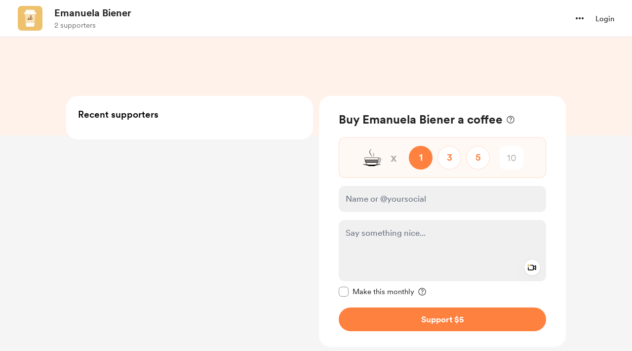

--- FILE ---
content_type: text/css
request_url: https://cdn.buymeacoffee.com/static/prod/11.2.1/build/assets/ShimmerLoader-dde565ee.css
body_size: -339
content:
.shimmerBG{animation-duration:2.2s;animation-fill-mode:forwards;animation-iteration-count:infinite;animation-name:shimmer;animation-timing-function:linear;background:#ddd;background:linear-gradient(to right,#F6F6F6 8%,#F0F0F0 18%,#F6F6F6 33%);background-size:1200px 100%}@keyframes shimmer{0%{background-position:-1200px 0}to{background-position:1200px 0}}


--- FILE ---
content_type: application/javascript
request_url: https://cdn.buymeacoffee.com/static/prod/11.2.1/build/assets/tabTypes-3ec7837d.js
body_size: 13360
content:
import{o as l,c as o,a as t,n as e,e as a}from"./app-45035766.js";const c=["width","height"],r={"clip-path":"url(#clip0_310_553)"},s=t("defs",null,[t("clipPath",{id:"clip0_310_553"},[t("rect",{width:"20",height:"20",fill:"white"})])],-1),d={__name:"Facebook",props:{fillColor:{default:"fill-grey71 group-hover:fill-dark"},width:{default:25},height:{default:25}},setup(i){return(n,h)=>(l(),o("svg",{width:i.width,height:i.height,viewBox:"0 0 20 20",fill:"none",xmlns:"http://www.w3.org/2000/svg"},[t("g",r,[t("path",{class:e(["ease-in-out duration-100",i.fillColor]),d:"M10 0C4.4772 0 0 4.4772 0 10C0 14.6896 3.2288 18.6248 7.5844 19.7056V13.056H5.5224V10H7.5844V8.6832C7.5844 5.2796 9.1248 3.702 12.4664 3.702C13.1 3.702 14.1932 3.8264 14.6404 3.9504V6.7204C14.4044 6.6956 13.9944 6.6832 13.4852 6.6832C11.8456 6.6832 11.212 7.3044 11.212 8.9192V10H14.4784L13.9172 13.056H11.212V19.9268C16.1636 19.3288 20.0004 15.1128 20.0004 10C20 4.4772 15.5228 0 10 0Z",fill:"#717171"},null,2)]),s],8,c))}},C=["width","height"],f={"clip-path":"url(#clip0_310_551)"},u=t("defs",null,[t("clipPath",{id:"clip0_310_551"},[t("rect",{width:"20",height:"20",fill:"white"})])],-1),g={__name:"Instagram",props:{fillColor:{default:"fill-grey71 group-hover:fill-dark"},width:{default:25},height:{default:25}},setup(i){return(n,h)=>(l(),o("svg",{width:i.width,height:i.height,viewBox:"0 0 20 20",fill:"none",xmlns:"http://www.w3.org/2000/svg"},[t("g",f,[t("path",{class:e([i.fillColor,"ease-in-out duration-100"]),d:"M10 1.80078C12.6719 1.80078 12.9883 1.8125 14.0391 1.85937C15.0156 1.90234 15.543 2.06641 15.8945 2.20313C16.3594 2.38281 16.6953 2.60156 17.043 2.94922C17.3945 3.30078 17.6094 3.63281 17.7891 4.09766C17.9258 4.44922 18.0898 4.98047 18.1328 5.95312C18.1797 7.00781 18.1914 7.32422 18.1914 9.99219C18.1914 12.6641 18.1797 12.9805 18.1328 14.0313C18.0898 15.0078 17.9258 15.5352 17.7891 15.8867C17.6094 16.3516 17.3906 16.6875 17.043 17.0352C16.6914 17.3867 16.3594 17.6016 15.8945 17.7813C15.543 17.918 15.0117 18.082 14.0391 18.125C12.9844 18.1719 12.668 18.1836 10 18.1836C7.32813 18.1836 7.01172 18.1719 5.96094 18.125C4.98438 18.082 4.45703 17.918 4.10547 17.7813C3.64063 17.6016 3.30469 17.3828 2.95703 17.0352C2.60547 16.6836 2.39063 16.3516 2.21094 15.8867C2.07422 15.5352 1.91016 15.0039 1.86719 14.0313C1.82031 12.9766 1.80859 12.6602 1.80859 9.99219C1.80859 7.32031 1.82031 7.00391 1.86719 5.95312C1.91016 4.97656 2.07422 4.44922 2.21094 4.09766C2.39063 3.63281 2.60938 3.29688 2.95703 2.94922C3.30859 2.59766 3.64063 2.38281 4.10547 2.20313C4.45703 2.06641 4.98828 1.90234 5.96094 1.85937C7.01172 1.8125 7.32813 1.80078 10 1.80078ZM10 0C7.28516 0 6.94531 0.0117187 5.87891 0.0585938C4.81641 0.105469 4.08594 0.277344 3.45313 0.523438C2.79297 0.78125 2.23438 1.12109 1.67969 1.67969C1.12109 2.23438 0.78125 2.79297 0.523438 3.44922C0.277344 4.08594 0.105469 4.8125 0.0585938 5.875C0.0117188 6.94531 0 7.28516 0 10C0 12.7148 0.0117188 13.0547 0.0585938 14.1211C0.105469 15.1836 0.277344 15.9141 0.523438 16.5469C0.78125 17.207 1.12109 17.7656 1.67969 18.3203C2.23438 18.875 2.79297 19.2188 3.44922 19.4727C4.08594 19.7188 4.8125 19.8906 5.875 19.9375C6.94141 19.9844 7.28125 19.9961 9.99609 19.9961C12.7109 19.9961 13.0508 19.9844 14.1172 19.9375C15.1797 19.8906 15.9102 19.7188 16.543 19.4727C17.1992 19.2188 17.7578 18.875 18.3125 18.3203C18.8672 17.7656 19.2109 17.207 19.4648 16.5508C19.7109 15.9141 19.8828 15.1875 19.9297 14.125C19.9766 13.0586 19.9883 12.7188 19.9883 10.0039C19.9883 7.28906 19.9766 6.94922 19.9297 5.88281C19.8828 4.82031 19.7109 4.08984 19.4648 3.45703C19.2188 2.79297 18.8789 2.23438 18.3203 1.67969C17.7656 1.125 17.207 0.78125 16.5508 0.527344C15.9141 0.28125 15.1875 0.109375 14.125 0.0625C13.0547 0.0117188 12.7148 0 10 0Z",fill:"#717171"},null,2),t("path",{class:e([i.fillColor,"ease-in-out duration-100"]),d:"M10 4.86328C7.16406 4.86328 4.86328 7.16406 4.86328 10C4.86328 12.8359 7.16406 15.1367 10 15.1367C12.8359 15.1367 15.1367 12.8359 15.1367 10C15.1367 7.16406 12.8359 4.86328 10 4.86328ZM10 13.332C8.16016 13.332 6.66797 11.8398 6.66797 10C6.66797 8.16016 8.16016 6.66797 10 6.66797C11.8398 6.66797 13.332 8.16016 13.332 10C13.332 11.8398 11.8398 13.332 10 13.332Z",fill:"#717171"},null,2),t("path",{class:e([i.fillColor,"ease-in-out duration-100"]),d:"M16.5391 4.66013C16.5391 5.32419 16 5.85935 15.3398 5.85935C14.6758 5.85935 14.1406 5.32028 14.1406 4.66013C14.1406 3.99606 14.6797 3.46091 15.3398 3.46091C16 3.46091 16.5391 3.99997 16.5391 4.66013Z",fill:"#717171"},null,2)]),u],8,C))}},w=["width","height"],m={__name:"Twitter",props:{fillColor:{default:"fill-grey71 group-hover:fill-dark"},width:{default:25},height:{default:25}},setup(i){return(n,h)=>(l(),o("svg",{width:i.width,height:i.height,viewBox:"0 0 20 18",fill:"none",xmlns:"http://www.w3.org/2000/svg"},[t("path",{class:e([i.fillColor,"ease-in-out duration-100"]),d:"M15.2719 0.586578H18.0831L11.9414 7.60616L19.1667 17.1582H13.5094L9.07837 11.3649L4.0083 17.1582H1.19537L7.76454 9.64999L0.833344 0.586578H6.63427L10.6395 5.88186L15.2719 0.586578ZM14.2853 15.4756H15.843L5.78784 2.18086H4.11623L14.2853 15.4756Z",fill:"#717171"},null,2)],8,w))}},k=["width","height"],b={__name:"Dribbble",props:{fillColor:{default:"fill-grey71 group-hover:fill-dark"},width:{default:28},height:{default:28}},setup(i){return(n,h)=>(l(),o("svg",{width:i.width,height:i.height,viewBox:"0 0 20 20",fill:"none",xmlns:"http://www.w3.org/2000/svg"},[t("path",{class:e([i.fillColor,"ease-in-out duration-100"]),"fill-rule":"evenodd","clip-rule":"evenodd",d:"M10 0C4.47939 0 0 4.47939 0 10C0 15.5206 4.47939 20 10 20C15.5098 20 20 15.5206 20 10C20 4.47939 15.5098 0 10 0ZM16.6052 4.60954C17.7983 6.06291 18.5141 7.91756 18.5358 9.92406C18.2538 9.86987 15.4338 9.295 12.5922 9.65294C12.5271 9.51194 12.4729 9.36006 12.4078 9.20825C12.2343 8.79613 12.0391 8.37313 11.8438 7.97181C14.9891 6.692 16.4208 4.84816 16.6052 4.60954ZM10 1.47506C12.1692 1.47506 14.154 2.28851 15.6616 3.62256C15.5097 3.83948 14.2191 5.56399 11.1822 6.70281C9.78306 4.13232 8.23213 2.0282 7.9935 1.70282C8.63338 1.55097 9.30587 1.47506 10 1.47506ZM6.36662 2.27766C6.59437 2.58134 8.11281 4.69631 9.53363 7.21256C5.5423 8.2755 2.01736 8.25381 1.63774 8.25381C2.19089 5.60738 3.98047 3.40564 6.36662 2.27766ZM1.45336 10.0109C1.45336 9.92406 1.45336 9.83731 1.45336 9.75056C1.82213 9.76137 5.96529 9.81563 10.2278 8.53581C10.4773 9.013 10.705 9.50106 10.9219 9.98913C10.8134 10.0217 10.6941 10.0542 10.5857 10.0868C6.18221 11.5076 3.83948 15.3904 3.64425 15.7158C2.2885 14.2083 1.45336 12.2018 1.45336 10.0109ZM10 18.5466C8.026 18.5466 6.20391 17.8742 4.76139 16.7462C4.91323 16.4317 6.64856 13.0911 11.4642 11.41C11.4859 11.3991 11.4968 11.3991 11.5184 11.3883C12.7223 14.5011 13.2104 17.1149 13.3406 17.8633C12.3102 18.308 11.1822 18.5466 10 18.5466ZM14.7614 17.0824C14.6746 16.5618 14.2191 14.0673 13.1019 10.9978C15.7809 10.5748 18.1236 11.269 18.4165 11.3666C18.0478 13.7419 16.6811 15.7917 14.7614 17.0824Z",fill:"#717171"},null,2)],8,k))}},v=["width","height"],L={__name:"Youtube",props:{fillColor:{default:"fill-grey71 group-hover:fill-dark"},width:{default:32},height:{default:32}},setup(i){return(n,h)=>(l(),o("svg",{width:i.width,height:i.height,viewBox:"0 0 20 20",fill:"none",xmlns:"http://www.w3.org/2000/svg"},[t("path",{class:e([i.fillColor,"ease-in-out duration-100"]),d:"M19.8008 6.00003C19.8008 6.00003 19.6055 4.62112 19.0039 4.01566C18.2422 3.21878 17.3906 3.21487 17 3.168C14.2031 2.96487 10.0039 2.96487 10.0039 2.96487H9.99609C9.99609 2.96487 5.79688 2.96487 3 3.168C2.60938 3.21487 1.75781 3.21878 0.996094 4.01566C0.394531 4.62112 0.203125 6.00003 0.203125 6.00003C0.203125 6.00003 0 7.62112 0 9.23831V10.7539C0 12.3711 0.199219 13.9922 0.199219 13.9922C0.199219 13.9922 0.394531 15.3711 0.992187 15.9766C1.75391 16.7735 2.75391 16.7461 3.19922 16.8321C4.80078 16.9844 10 17.0313 10 17.0313C10 17.0313 14.2031 17.0235 17 16.8243C17.3906 16.7774 18.2422 16.7735 19.0039 15.9766C19.6055 15.3711 19.8008 13.9922 19.8008 13.9922C19.8008 13.9922 20 12.375 20 10.7539V9.23831C20 7.62112 19.8008 6.00003 19.8008 6.00003ZM7.93359 12.5938V6.97269L13.3359 9.793L7.93359 12.5938Z",fill:"#717171"},null,2)],8,v))}},H=["width","height"],x={"clip-path":"url(#clip0_310_543)"},V=t("defs",null,[t("clipPath",{id:"clip0_310_543"},[t("rect",{width:"20",height:"20",fill:"white"})])],-1),P={__name:"Github",props:{fillColor:{default:"fill-grey71 group-hover:fill-dark"},width:{default:30},height:{default:30}},setup(i){return(n,h)=>(l(),o("svg",{width:i.width,height:i.height,viewBox:"0 0 20 20",fill:"none",xmlns:"http://www.w3.org/2000/svg"},[t("g",x,[t("path",{class:e([i.fillColor,"ease-in-out duration-100"]),"fill-rule":"evenodd","clip-rule":"evenodd",d:"M10.0083 0C4.47396 0 0 4.50694 0 10.0826C0 14.5396 2.86662 18.3123 6.84338 19.6476C7.34058 19.748 7.5227 19.4306 7.5227 19.1637C7.5227 18.93 7.50631 18.1288 7.50631 17.2939C4.72225 17.895 4.14249 16.092 4.14249 16.092C3.69508 14.9235 3.03215 14.6232 3.03215 14.6232C2.12092 14.0055 3.09852 14.0055 3.09852 14.0055C4.1093 14.0723 4.63969 15.0405 4.63969 15.0405C5.53432 16.5761 6.97592 16.1422 7.55588 15.8751C7.63865 15.224 7.90394 14.7733 8.18563 14.523C5.96514 14.2893 3.62891 13.4213 3.62891 9.54836C3.62891 8.44662 4.02634 7.54523 4.65608 6.8442C4.55672 6.59386 4.20866 5.5587 4.75564 4.17322C4.75564 4.17322 5.60069 3.90608 7.5061 5.20818C8.32188 4.98747 9.16317 4.8752 10.0083 4.87426C10.8533 4.87426 11.7148 4.99123 12.5102 5.20818C14.4159 3.90608 15.2609 4.17322 15.2609 4.17322C15.8079 5.5587 15.4596 6.59386 15.3603 6.8442C16.0066 7.54523 16.3876 8.44662 16.3876 9.54836C16.3876 13.4213 14.0514 14.2725 11.8143 14.523C12.179 14.8401 12.4936 15.441 12.4936 16.3926C12.4936 17.7446 12.4773 18.8298 12.4773 19.1635C12.4773 19.4306 12.6596 19.748 13.1566 19.6478C17.1333 18.3121 20 14.5396 20 10.0826C20.0163 4.50694 15.526 0 10.0083 0Z",fill:"#717171"},null,2)]),V],8,H))}},M=["width","height"],Z={__name:"Spotify",props:{fillColor:{default:"fill-grey71 group-hover:fill-dark"},width:{default:30},height:{default:30}},setup(i){return(n,h)=>(l(),o("svg",{width:i.width,height:i.height,viewBox:"0 0 20 20",fill:"none",xmlns:"http://www.w3.org/2000/svg"},[t("path",{class:e([i.fillColor,"ease-in-out duration-100"]),d:"M9.96941 0C4.46357 0 0 4.46345 0 9.96929C0 15.4754 4.46357 19.9385 9.96941 19.9385C15.4758 19.9385 19.9389 15.4754 19.9389 9.96929C19.9389 4.46381 15.4758 0.000476188 9.96929 0.000476188L9.96941 0ZM14.5413 14.3786C14.3627 14.6714 13.9794 14.7643 13.6865 14.5845C11.3458 13.1548 8.39917 12.831 4.92893 13.6238C4.59452 13.7 4.26119 13.4905 4.185 13.156C4.10845 12.8214 4.31714 12.4881 4.65238 12.4119C8.45 11.5439 11.7075 11.9179 14.3354 13.5238C14.6282 13.7036 14.7211 14.0857 14.5413 14.3786ZM15.7615 11.6637C15.5365 12.0298 15.058 12.1452 14.6925 11.9202C12.0127 10.2727 7.92786 9.79571 4.75821 10.7579C4.34714 10.882 3.91298 10.6504 3.78821 10.24C3.6644 9.82893 3.89619 9.3956 4.30655 9.2706C7.92714 8.17202 12.4282 8.70417 15.5056 10.5952C15.8711 10.8202 15.9865 11.2987 15.7615 11.6637ZM15.8663 8.83702C12.6532 6.92857 7.35202 6.7531 4.28429 7.68417C3.79167 7.83357 3.27071 7.55548 3.12143 7.06286C2.97214 6.57 3.25 6.04941 3.74298 5.89964C7.26452 4.8306 13.1187 5.03714 16.818 7.23321C17.262 7.49619 17.4073 8.06845 17.1442 8.51095C16.8823 8.95405 16.3085 9.10012 15.8668 8.83702H15.8663Z",fill:"#717171"},null,2)],8,M))}},$=["width","height"],y={"clip-path":"url(#clip0_310_550)"},B=t("defs",null,[t("clipPath",{id:"clip0_310_550"},[t("rect",{width:"20",height:"20",fill:"white"})])],-1),j={__name:"Linkedin",props:{fillColor:{default:"fill-grey71 group-hover:fill-dark"},width:{default:30},height:{default:30}},setup(i){return(n,h)=>(l(),o("svg",{width:i.width,height:i.height,viewBox:"0 0 20 20",fill:"none",xmlns:"http://www.w3.org/2000/svg"},[t("g",y,[t("path",{class:e([i.fillColor,"ease-in-out duration-100"]),d:"M18.5195 0H1.47656C0.660156 0 0 0.644531 0 1.44141V18.5547C0 19.3516 0.660156 20 1.47656 20H18.5195C19.3359 20 20 19.3516 20 18.5586V1.44141C20 0.644531 19.3359 0 18.5195 0ZM5.93359 17.043H2.96484V7.49609H5.93359V17.043ZM4.44922 6.19531C3.49609 6.19531 2.72656 5.42578 2.72656 4.47656C2.72656 3.52734 3.49609 2.75781 4.44922 2.75781C5.39844 2.75781 6.16797 3.52734 6.16797 4.47656C6.16797 5.42188 5.39844 6.19531 4.44922 6.19531ZM17.043 17.043H14.0781V12.4023C14.0781 11.2969 14.0586 9.87109 12.5352 9.87109C10.9922 9.87109 10.7578 11.0781 10.7578 12.3242V17.043H7.79688V7.49609H10.6406V8.80078H10.6797C11.0742 8.05078 12.043 7.25781 13.4844 7.25781C16.4883 7.25781 17.043 9.23438 17.043 11.8047V17.043Z",fill:"#717171"},null,2)]),B],8,$))}},T=["width","height"],S={"clip-path":"url(#clip0_316_599)"},I=t("path",{d:"M7.0648 5.46881C7.496 5.46881 7.8896 5.50721 8.2456 5.58321C8.6016 5.65921 8.9056 5.78401 9.1592 5.95761C9.4128 6.13121 9.6096 6.36161 9.7496 6.64961C9.8896 6.93761 9.9592 7.29281 9.9592 7.71601C9.9592 8.17281 9.8552 8.55361 9.648 8.85841C9.4408 9.16321 9.1336 9.41281 8.728 9.60721C9.2864 9.76801 9.7032 10.0496 9.9784 10.4512C10.2536 10.8528 10.3912 11.3376 10.3912 11.9048C10.3912 12.3616 10.3024 12.7576 10.1248 13.092C9.9472 13.4264 9.708 13.6992 9.4072 13.9104C9.1064 14.1224 8.764 14.2784 8.3792 14.38C7.992 14.4816 7.5928 14.5328 7.1928 14.532H2.8V5.46881H7.0648ZM6.8112 9.13681C7.1664 9.13681 7.4584 9.05201 7.6872 8.88321C7.916 8.71361 8.0304 8.43921 8.0296 8.05841C8.0296 7.84721 7.9912 7.67361 7.9152 7.53841C7.8392 7.40321 7.7376 7.29681 7.6104 7.22081C7.4832 7.14481 7.3376 7.09201 7.1728 7.06241C7.0032 7.03281 6.8312 7.01761 6.6584 7.01841H4.7936V9.13841L6.8112 9.13681ZM6.9256 12.9824C7.1136 12.9832 7.3008 12.964 7.484 12.9256C7.6616 12.8872 7.8184 12.824 7.9536 12.7352C8.0888 12.6464 8.1968 12.5256 8.2776 12.3736C8.3576 12.2216 8.3984 12.0264 8.3984 11.7896C8.3984 11.3248 8.2672 10.992 8.0048 10.7936C7.7424 10.5944 7.3952 10.4952 6.964 10.4952H4.7936V12.9832L6.9256 12.9824ZM12.8984 12.792C13.1688 13.0544 13.5584 13.1856 14.0664 13.1856C14.4304 13.1856 14.7432 13.0944 15.0056 12.9128C15.268 12.7312 15.4288 12.5384 15.488 12.3352H17.0744C16.8208 13.1224 16.4312 13.6848 15.9064 14.0232C15.3816 14.3616 14.7472 14.5312 14.0024 14.5312C13.4864 14.5312 13.0208 14.4488 12.6064 14.284C12.192 14.1192 11.8408 13.884 11.5528 13.5792C11.2648 13.2744 11.0424 12.9112 10.8864 12.488C10.7304 12.0648 10.652 11.5992 10.652 11.092C10.652 10.6016 10.732 10.1448 10.8928 9.72161C11.0536 9.29841 11.2824 8.93281 11.5784 8.62401C11.8744 8.31521 12.228 8.07201 12.6384 7.89441C13.0488 7.71681 13.504 7.62801 14.0032 7.62801C14.5616 7.62801 15.048 7.73601 15.4632 7.95201C15.8776 8.16801 16.2184 8.45761 16.4848 8.82161C16.7512 9.18561 16.944 9.60001 17.0624 10.0656C17.1808 10.5312 17.2232 11.0176 17.1896 11.5256H12.4552C12.48 12.1072 12.628 12.5304 12.8984 12.792ZM14.936 9.34001C14.72 9.10321 14.392 8.98481 13.952 8.98481C13.664 8.98481 13.4248 9.03361 13.2352 9.13041C13.0448 9.22801 12.8928 9.34801 12.7784 9.49201C12.664 9.63601 12.584 9.78801 12.5376 9.94881C12.4912 10.1096 12.4632 10.2536 12.4552 10.38H15.3872C15.3016 9.92401 15.1512 9.57681 14.936 9.34001ZM12.1464 5.92881H15.8096V6.94481H12.1464V5.92881Z",fill:"white"},null,-1),D=t("defs",null,[t("clipPath",{id:"clip0_316_599"},[t("rect",{width:"20",height:"20",fill:"white"})])],-1),E={__name:"Behance",props:{fillColor:{default:"fill-grey71 group-hover:fill-dark"},width:{default:30},height:{default:22}},setup(i){return(n,h)=>(l(),o("svg",{width:i.width,height:i.height,viewBox:"0 0 20 20",fill:"none",xmlns:"http://www.w3.org/2000/svg"},[t("g",S,[t("path",{class:e([i.fillColor,"ease-in-out duration-100"]),d:"M10 20C15.5228 20 20 15.5228 20 10C20 4.47715 15.5228 0 10 0C4.47715 0 0 4.47715 0 10C0 15.5228 4.47715 20 10 20Z",fill:"#717171"},null,2),I]),D],8,T))}},F=["width","height"],N={"clip-path":"url(#clip0_310_545)"},O=t("defs",null,[t("clipPath",{id:"clip0_310_545"},[t("rect",{width:"20",height:"20",fill:"white"})])],-1),R={__name:"Pinterest",props:{fillColor:{default:"fill-grey71 group-hover:fill-dark"},width:{default:30},height:{default:30}},setup(i){return(n,h)=>(l(),o("svg",{width:i.width,height:i.height,viewBox:"0 0 20 20",fill:"none",xmlns:"http://www.w3.org/2000/svg"},[t("g",N,[t("path",{class:e([i.fillColor,"ease-in-out duration-100"]),d:"M10 0C4.47656 0 0 4.47656 0 10C0 14.2383 2.63672 17.8555 6.35547 19.3125C6.26953 18.5195 6.1875 17.3086 6.39062 16.4453C6.57422 15.6641 7.5625 11.4766 7.5625 11.4766C7.5625 11.4766 7.26172 10.8789 7.26172 9.99219C7.26172 8.60156 8.06641 7.5625 9.07031 7.5625C9.92187 7.5625 10.3359 8.20312 10.3359 8.97266C10.3359 9.83203 9.78906 11.1133 9.50781 12.3008C9.27344 13.2969 10.0078 14.1094 10.9883 14.1094C12.7656 14.1094 14.1328 12.2344 14.1328 9.53125C14.1328 7.13672 12.4141 5.46094 9.95703 5.46094C7.11328 5.46094 5.44141 7.59375 5.44141 9.80078C5.44141 10.6602 5.77344 11.582 6.1875 12.082C6.26953 12.1797 6.28125 12.2695 6.25781 12.3672C6.18359 12.6836 6.01172 13.3633 5.98047 13.5C5.9375 13.6836 5.83594 13.7227 5.64453 13.6328C4.39453 13.0508 3.61328 11.2266 3.61328 9.75781C3.61328 6.60156 5.90625 3.70703 10.2188 3.70703C13.6875 3.70703 16.3828 6.17969 16.3828 9.48438C16.3828 12.9297 14.2109 15.7031 11.1953 15.7031C10.1836 15.7031 9.23047 15.1758 8.90234 14.5547C8.90234 14.5547 8.40234 16.4648 8.28125 16.9336C8.05469 17.8008 7.44531 18.8906 7.03906 19.5547C7.97656 19.8438 8.96875 20 10 20C15.5234 20 20 15.5234 20 10C20 4.47656 15.5234 0 10 0Z",fill:"#717171"},null,2)]),O],8,F))}},A=["width","height"],G={__name:"Deviantart",props:{fillColor:{default:"fill-grey71 group-hover:fill-dark"},width:{default:30},height:{default:30}},setup(i){return(n,h)=>(l(),o("svg",{width:i.width,height:i.height,viewBox:"0 0 12 20",fill:"none",xmlns:"http://www.w3.org/2000/svg"},[t("path",{class:e([i.fillColor,"ease-in-out duration-100"]),d:"M11.9375 4.03437V0.625H11.9363H8.44883L8.10117 0.967969L6.45469 4.03359L5.93711 4.375H0.0625V9.05664H3.29219L3.57969 9.39688L0.0625 15.9656V19.375H0.0632811H3.55078L3.89883 19.0316L5.54492 15.966L6.06289 15.625H11.9375V10.9426H8.70781L8.42031 10.6008L11.9375 4.03437Z",fill:"#717171"},null,2)],8,A))}},q=["width","height"],z={__name:"Tiktok",props:{fillColor:{default:"fill-grey71 group-hover:fill-dark"},width:{default:30},height:{default:30}},setup(i){return(n,h)=>(l(),o("svg",{width:i.width,height:i.height,viewBox:"0 0 20 20",fill:"none",xmlns:"http://www.w3.org/2000/svg"},[t("path",{class:e([i.fillColor,"ease-in-out duration-100"]),d:"M14.2271 0H10.8565V13.6232C10.8565 15.2464 9.56016 16.5797 7.94688 16.5797C6.33361 16.5797 5.03724 15.2464 5.03724 13.6232C5.03724 12.029 6.30481 10.7246 7.86047 10.6667V7.24639C4.43226 7.30433 1.66666 10.1159 1.66666 13.6232C1.66666 17.1594 4.48988 20 7.9757 20C11.4615 20 14.2847 17.1304 14.2847 13.6232V6.63767C15.5523 7.56522 17.1079 8.11594 18.75 8.14495V4.72464C16.2149 4.63768 14.2271 2.55072 14.2271 0Z",fill:"#717171"},null,2)],8,q))}},Y=["width","height"],U={__name:"Tumblr",props:{fillColor:{default:"fill-grey71 group-hover:fill-dark"},width:{default:30},height:{default:30}},setup(i){return(n,h)=>(l(),o("svg",{width:i.width,height:i.height,viewBox:"0 0 12 20",fill:"none",xmlns:"http://www.w3.org/2000/svg"},[t("path",{class:e([i.fillColor,"ease-in-out duration-100"]),d:"M8.16667 20C5.16667 20 2.91667 18.4583 2.91667 14.75V8.83333H0.166666V5.625C3.16667 4.83333 4.41667 2.25 4.58333 0H7.70833V5.08333H11.3333V8.83333H7.70833V14C7.70833 15.5417 8.5 16.0833 9.75 16.0833H11.5V20H8.16667Z",fill:"#717171"},null,2)],8,Y))}},W=["width","height"],X={__name:"Biolink",props:{fillColor:{default:"fill-grey71 group-hover:fill-dark"},width:{default:30},height:{default:30}},setup(i){return(n,h)=>(l(),o("svg",{width:i.width,height:i.height,viewBox:"0 0 20 20",fill:"none",xmlns:"http://www.w3.org/2000/svg"},[t("path",{class:e([i.fillColor,"ease-in-out duration-100"]),"fill-rule":"evenodd","clip-rule":"evenodd",d:"M0 0.610329C0 0.273253 0.273253 0 0.610329 0H19.3897C19.7267 0 20 0.273253 20 0.610329V19.3897C20 19.7267 19.7267 20 19.3897 20H0.610329C0.273253 20 0 19.7267 0 19.3897V0.610329ZM1.22066 1.22066V18.7793H18.7793V1.22066H1.22066ZM5.72432 6.07936V5.07533C5.72432 4.93471 5.64839 4.8644 5.49652 4.8644H4.80467V6.29029H5.49652C5.64839 6.29029 5.72432 6.21998 5.72432 6.07936ZM5.72432 8.36583V7.31962C5.72432 7.2465 5.70745 7.19588 5.6737 7.16775C5.63995 7.13401 5.58089 7.11713 5.49652 7.11713H4.80467V8.57676H5.49652C5.64839 8.57676 5.72432 8.50645 5.72432 8.36583ZM3.61502 4.03756H5.84244C6.55679 4.03756 6.91396 4.34692 6.91396 4.96565V5.91061C6.91396 6.32685 6.7874 6.5884 6.53429 6.69527C6.7874 6.79089 6.91396 7.03276 6.91396 7.42087V8.46708C6.91396 9.09143 6.55679 9.40361 5.84244 9.40361H3.61502V4.03756ZM7.65294 4.03756H8.85102V9.40361H7.65294V4.03756ZM11.8064 4.03756H10.6758C9.96148 4.03756 9.6043 4.34692 9.6043 4.96565V8.46708C9.6043 9.09143 9.96148 9.40361 10.6758 9.40361H11.8064C12.5151 9.40361 12.8695 9.09143 12.8695 8.46708V4.96565C12.8695 4.34692 12.5151 4.03756 11.8064 4.03756ZM11.663 5.13439V8.30677C11.663 8.44739 11.5899 8.5177 11.4436 8.5177H11.0386C10.8868 8.5177 10.8108 8.44739 10.8108 8.30677V5.13439C10.8108 4.99377 10.8868 4.92346 11.0386 4.92346H11.4436C11.5899 4.92346 11.663 4.99377 11.663 5.13439ZM13.6207 8.66197C13.6207 9.06387 13.9465 9.38967 14.3484 9.38967C14.7503 9.38967 15.0761 9.06387 15.0761 8.66197V8.61502C15.0761 8.21313 14.7503 7.88732 14.3484 7.88732C13.9465 7.88732 13.6207 8.21313 13.6207 8.61502V8.66197ZM4.8176 15.095H6.3616V15.9809H3.61952V10.6148H4.8176V15.095ZM6.77581 10.6148H7.97389V15.9809H6.77581V10.6148ZM12.1105 10.6148H11.0052V13.821L9.84932 10.6148H8.76093V15.9809H9.85776V12.7663L11.0305 15.9809H12.1105V10.6148ZM16.4247 10.6148L15.3447 13.2641L16.4247 15.9809H15.1253L14.0876 13.2641L15.1253 10.6148H16.4247ZM12.8642 15.9809V10.6148H14.0622V15.9809H12.8642Z",fill:"#717171"},null,2)],8,W))}},J=["width","height"],K={"clip-path":"url(#clip0_320_96)"},Q=t("defs",null,[t("clipPath",{id:"clip0_320_96"},[t("rect",{width:"20",height:"20",fill:"white"})])],-1),_={__name:"SoundCloud",props:{fillColor:{default:"fill-grey71 group-hover:fill-dark"},width:{default:30},height:{default:30}},setup(i){return(n,h)=>(l(),o("svg",{width:i.width,height:i.height,viewBox:"0 0 20 20",fill:"none",xmlns:"http://www.w3.org/2000/svg"},[t("g",K,[t("path",{class:e([i.fillColor,"ease-in-out duration-100"]),d:"M5.00002 14.9997H6.24999V7.12842C5.78122 7.26092 5.35873 7.50155 5.00002 7.81777V14.9997ZM2.50001 9.6747V14.9909L2.58061 14.9997H3.74998V9.66653H2.58061L2.50001 9.6747ZM0 12.3322C0 13.3003 0.503778 14.1397 1.24997 14.6078V10.0591C0.503778 10.5265 0 11.366 0 12.3322ZM7.50003 14.9997H8.75V7.47532C8.37625 7.24218 7.95314 7.08846 7.50003 7.02908V14.9997ZM17.4194 9.6666H16.7162C16.7519 9.4491 16.7744 9.22845 16.7744 9.00032C16.7744 6.79092 15.0412 5.00031 12.9032 5.00031C11.7432 5.00031 10.7094 5.53408 10 6.37028V14.9997H17.4194C18.8437 14.9997 20 13.8059 20 12.3321C20 10.8597 18.8437 9.6666 17.4194 9.6666Z",fill:"#717171"},null,2)]),Q],8,J))}},p=["width","height"],i1={"clip-path":"url(#clip0_320_101)"},t1=t("defs",null,[t("clipPath",{id:"clip0_320_101"},[t("rect",{width:"20",height:"20",fill:"white"})])],-1),e1={__name:"Apple",props:{fillColor:{default:"fill-grey71 group-hover:fill-dark"},width:{default:30},height:{default:30}},setup(i){return(n,h)=>(l(),o("svg",{width:i.width,height:i.height,viewBox:"0 0 20 20",fill:"none",xmlns:"http://www.w3.org/2000/svg"},[t("g",i1,[t("path",{class:e([i.fillColor,"ease-in-out duration-100"]),d:"M18.16 15.5863C17.8575 16.2851 17.4995 16.9283 17.0847 17.5196C16.5193 18.3257 16.0563 18.8838 15.6995 19.1936C15.1465 19.7022 14.5539 19.9627 13.9194 19.9775C13.4638 19.9775 12.9145 19.8479 12.275 19.585C11.6334 19.3232 11.0438 19.1936 10.5047 19.1936C9.93924 19.1936 9.33284 19.3232 8.68422 19.585C8.03461 19.8479 7.51129 19.985 7.11118 19.9985C6.50268 20.0245 5.89616 19.7566 5.29075 19.1936C4.90434 18.8566 4.42102 18.2788 3.84203 17.4603C3.22081 16.5863 2.71009 15.5727 2.30998 14.4172C1.88147 13.1691 1.66666 11.9605 1.66666 10.7904C1.66666 9.45008 1.95628 8.29407 2.53639 7.32533C2.9923 6.54721 3.59882 5.9334 4.35794 5.4828C5.11705 5.03219 5.93727 4.80257 6.82057 4.78788C7.30389 4.78788 7.9377 4.93738 8.72533 5.2312C9.51074 5.52601 10.015 5.67551 10.2361 5.67551C10.4014 5.67551 10.9617 5.5007 11.9114 5.15219C12.8095 4.82899 13.5675 4.69517 14.1885 4.74788C15.8711 4.88368 17.1353 5.54699 17.976 6.74202C16.4711 7.65384 15.7267 8.93096 15.7415 10.5693C15.7551 11.8454 16.2181 12.9074 17.1279 13.7506C17.5402 14.1419 18.0007 14.4444 18.513 14.6592C18.4019 14.9814 18.2847 15.29 18.16 15.5863ZM14.3008 0.400358C14.3008 1.40059 13.9354 2.3345 13.207 3.19892C12.3281 4.22654 11.2649 4.82035 10.1119 4.72665C10.0973 4.60665 10.0887 4.48036 10.0887 4.34765C10.0887 3.38743 10.5068 2.3598 11.2491 1.51958C11.6197 1.09416 12.091 0.740434 12.6626 0.458257C13.233 0.18029 13.7725 0.0265683 14.2798 0.000244141C14.2947 0.133959 14.3008 0.267682 14.3008 0.400345V0.400358Z",fill:"#717171"},null,2)]),t1],8,p))}},l1=["width","height"],o1={"clip-path":"url(#clip0_320_105)"},n1=t("defs",null,[t("clipPath",{id:"clip0_320_105"},[t("rect",{width:"20",height:"20",fill:"white"})])],-1),h1={__name:"Blogger",props:{fillColor:{default:"fill-grey71 group-hover:fill-dark"},width:{default:30},height:{default:30}},setup(i){return(n,h)=>(l(),o("svg",{width:i.width,height:i.height,viewBox:"0 0 20 20",fill:"none",xmlns:"http://www.w3.org/2000/svg"},[t("g",o1,[t("path",{class:e([i.fillColor,"ease-in-out duration-100"]),"fill-rule":"evenodd","clip-rule":"evenodd",d:"M18.7082 7.49934H17.5868C16.9003 7.49934 16.2979 6.918 16.2507 6.24922C16.2507 2.6815 13.3743 -0.00109863 9.78184 -0.00109863H6.50387C2.91365 -0.00109863 0.00218103 2.8904 -0.00038147 6.45778V13.5445C-0.00038147 17.1122 2.91368 20.0011 6.50387 20.0011H13.5039C17.0963 20.0011 20.0003 17.1122 20.0003 13.5445V8.96687C20.0003 8.25412 19.4253 7.50006 18.7074 7.50006L18.7081 7.49931L18.7082 7.49934ZM6.24959 4.99943H9.99999C10.6872 4.99943 11.2501 5.56231 11.2501 6.24956C11.2501 6.93684 10.6872 7.49971 9.99999 7.49971L6.24959 7.49934C5.56234 7.49934 4.99946 6.93646 4.99946 6.24922C4.99946 5.56156 5.56234 4.99906 6.24959 4.99906V4.99943ZM13.7504 14.9994H6.24959C5.56234 14.9994 4.99946 14.4369 4.99946 13.7493C4.99946 13.062 5.56234 12.4992 6.24959 12.4992L13.7504 12.4999C14.4377 12.4999 15.0006 13.0624 15.0006 13.75C15.0006 14.4373 14.4377 15.0002 13.7504 15.0002V14.9994Z",fill:"#717171"},null,2)]),n1],8,l1))}},a1=["width","height"],c1={"clip-path":"url(#clip0_320_109)"},r1=t("defs",null,[t("clipPath",{id:"clip0_320_109"},[t("rect",{width:"18.2611",height:"20",fill:"white"})])],-1),s1={__name:"Patreon",props:{fillColor:{default:"fill-grey71 group-hover:fill-dark"},width:{default:30},height:{default:30}},setup(i){return(n,h)=>(l(),o("svg",{width:i.width,height:i.height,viewBox:"0 0 19 20",fill:"none",xmlns:"http://www.w3.org/2000/svg"},[t("g",c1,[t("path",{class:e([i.fillColor,"ease-in-out duration-100"]),d:"M18.2604 6.00796C18.2604 3.45394 16.2679 1.36105 13.9348 0.606153C11.0342 -0.331707 7.21505 -0.195603 4.44833 1.10967C1.09479 2.69235 0.0409056 6.15894 0.0022309 9.61586C-0.0297501 12.4584 0.253616 19.945 4.47659 19.9985C7.61444 20.0387 8.08151 15.9949 9.53405 14.0486C10.5671 12.663 11.8969 12.2718 13.5339 11.8664C16.3445 11.1703 18.2648 8.94946 18.2604 6.00796Z",fill:"#717171"},null,2)]),r1],8,a1))}},d1=["width","height"],C1={"clip-path":"url(#clip0_320_114)"},f1=t("defs",null,[t("clipPath",{id:"clip0_320_114"},[t("rect",{width:"20",height:"20",fill:"white"})])],-1),u1={__name:"Etsy",props:{fillColor:{default:"fill-grey71 group-hover:fill-dark"},width:{default:30},height:{default:30}},setup(i){return(n,h)=>(l(),o("svg",{width:i.width,height:i.height,viewBox:"0 0 20 20",fill:"none",xmlns:"http://www.w3.org/2000/svg"},[t("g",C1,[t("path",{class:e([i.fillColor,"ease-in-out duration-100"]),d:"M10 0C4.47714 0 0 4.47734 0 10C0 15.5227 4.47714 20 10 20C15.5229 20 20 15.5227 20 10C20 4.47734 15.5229 0 10 0ZM16.1082 13.9429C15.9945 14.8837 15.8764 15.8236 15.7708 16.7654C15.732 17.1159 15.7453 17.1139 15.386 17.1098C12.6433 17.0756 9.90077 17.0312 7.15806 17.0159C6.17535 17.0101 5.19243 17.075 4.20931 17.1059C4.07918 17.1102 3.94926 17.1067 3.79458 17.1067C3.79458 16.8334 3.79458 16.5688 3.79458 16.2619C4.14506 16.1927 4.51662 16.124 4.88593 16.0444C5.03775 16.0117 5.18834 15.9642 5.33217 15.9065C5.54926 15.8191 5.68552 15.6577 5.71683 15.4195C5.73136 15.3076 5.75345 15.1953 5.75448 15.0832C5.7733 13.0367 5.79908 10.9905 5.80194 8.94425C5.80379 7.67304 5.77125 6.40205 5.75038 5.13125C5.73872 4.41166 5.54824 4.18783 4.84665 4.05381C4.54854 3.99714 4.24716 3.95212 3.95212 3.88338C3.88092 3.86639 3.77964 3.77985 3.77391 3.71765C3.75263 3.48583 3.76552 3.25136 3.76552 2.99826C7.69964 3.06373 11.6115 3.22946 15.5601 2.88859C15.4774 4.22404 15.3946 5.56194 15.3103 6.92379C15.0711 6.92379 14.8522 6.94281 14.6398 6.91376C14.5647 6.90312 14.4704 6.78691 14.4444 6.70097C14.3241 6.3024 14.2351 5.89422 14.1144 5.49545C14.0436 5.26384 13.9482 5.03693 13.839 4.82046C13.592 4.33043 13.2213 4.06731 12.6343 4.07734C11.2233 4.1021 9.81197 4.08491 8.40102 4.08573C8.04215 4.08614 8.03151 4.09801 8.0311 4.44951C8.02905 6.03478 8.02783 7.62026 8.0266 9.20532C8.02619 9.29187 8.0266 9.37841 8.0266 9.48726C8.65043 9.48726 9.24031 9.49708 9.82977 9.48358C10.2118 9.47519 10.5931 9.43754 10.9745 9.40604C11.4961 9.36286 11.6814 9.21064 11.8126 8.70731C11.9108 8.32962 11.9988 7.94926 12.0839 7.56829C12.1174 7.41811 12.1858 7.34895 12.3505 7.36061C12.558 7.37535 12.7673 7.3643 13.005 7.3643C13.005 7.50281 13.0062 7.62701 13.005 7.75182C12.9923 9.23949 12.9762 10.7272 12.9715 12.2148C12.9706 12.4127 12.9248 12.4915 12.7124 12.4925C12.0874 12.497 12.0878 12.5054 11.9405 11.895C11.8873 11.6757 11.8339 11.456 11.7762 11.2381C11.6438 10.7358 11.269 10.5508 10.7975 10.5352C9.91059 10.5054 9.0224 10.4968 8.13463 10.4798C8.11049 10.4794 8.08614 10.4927 8.03847 10.5054C8.03417 10.6038 8.02558 10.7057 8.02537 10.8074C8.02332 12.1316 8.0221 13.4553 8.02169 14.7793C8.02107 15.602 8.33105 16.0012 9.15642 16.0246C10.4258 16.061 11.6982 16.0346 12.968 15.9957C13.7361 15.9726 14.2621 15.5227 14.5915 14.854C14.8599 14.3085 15.1055 13.7508 15.3324 13.1873C15.4326 12.9375 15.5634 12.8217 15.8339 12.8632C15.9511 12.8816 16.0741 12.8663 16.239 12.8663C16.1925 13.2471 16.1502 13.5949 16.1082 13.9429Z",fill:"#717171"},null,2)]),f1],8,d1))}},g1=["width","height"],w1={__name:"Medium",props:{fillColor:{default:"fill-grey71 group-hover:fill-dark"},width:{default:30},height:{default:30}},setup(i){return(n,h)=>(l(),o("svg",{width:i.width,height:i.height,viewBox:"0 0 20 20",fill:"none",xmlns:"http://www.w3.org/2000/svg"},[t("path",{class:e([i.fillColor,"ease-in-out duration-100"]),d:"M20 9.8564C20 12.5058 19.556 14.6549 19.0081 14.6549C18.4602 14.6549 18.0163 12.5064 18.0163 9.8564C18.0163 7.2064 18.4604 5.05786 19.0081 5.05786C19.5558 5.05786 20 7.2062 20 9.8564Z",fill:"#717171"},null,2),t("path",{class:e([i.fillColor,"ease-in-out duration-100"]),d:"M17.469 9.85643C17.469 12.8142 16.2063 15.2129 14.6487 15.2129C13.091 15.2129 11.8283 12.8142 11.8283 9.85643C11.8283 6.89867 13.0908 4.49997 14.6485 4.49997C16.2061 4.49997 17.4688 6.8979 17.4688 9.85643",fill:"#717171"},null,2),t("path",{class:e([i.fillColor,"ease-in-out duration-100"]),d:"M11.2812 9.85641C11.2812 12.9987 8.75578 15.546 5.6407 15.546C2.52561 15.546 0 12.9981 0 9.85641C0 6.71472 2.52542 4.16666 5.6407 4.16666C8.75598 4.16666 11.2812 6.71414 11.2812 9.85641Z",fill:"#717171"},null,2)],8,g1))}},m1=["width","height"],k1={"clip-path":"url(#clip0_322_119)"},b1=t("defs",null,[t("clipPath",{id:"clip0_322_119"},[t("rect",{width:"20",height:"20",fill:"white"})])],-1),v1={__name:"Furaffinity",props:{fillColor:{default:"fill-grey71 group-hover:fill-dark"},width:{default:30},height:{default:30}},setup(i){return(n,h)=>(l(),o("svg",{width:i.width,height:i.height,viewBox:"0 0 20 20",fill:"none",xmlns:"http://www.w3.org/2000/svg"},[t("g",k1,[t("path",{class:e([i.fillColor,"ease-in-out duration-100"]),d:"M14.0169 4.27751L13.8019 5.93751L15.83 6.53626L15.8563 8.32689L17.715 8.36251L17.6694 10.2406L19.4762 10.1231C19.4794 9.49189 19.5187 5.92064 20.0006 4.27689L14.0169 4.27751ZM9.46313 15.1988C9.50875 15.0231 9.46313 14.4469 9.46313 14.245L9.42375 13.0275C7.7375 12.9556 5.92125 13.2944 5.92125 14.8469C5.92125 15.1856 6.06437 15.4881 6.27625 15.7225H9.03687C9.245 15.605 9.39812 15.4425 9.46313 15.1981V15.1988ZM16.9925 10.8888L17.035 9.01689L15.1988 8.98126L15.1694 6.96314L13.0631 6.24376L13.3463 4.27751H5.48812C2.30438 4.27751 0 6.98939 0 9.95814V15.7231H3.43125C3.40875 15.515 3.40188 15.3031 3.41188 15.095C3.53562 12.0381 6.91125 11.5144 9.44687 11.5894V10.7106C9.40438 10.0013 8.82812 9.37251 7.16187 9.37251C6.05187 9.37251 4.73375 9.51564 3.88063 9.82501L4.105 7.83626C4.92188 7.60814 5.84 7.38376 7.81625 7.38376C11.6281 7.38376 12.0481 9.07314 12.0187 11.0363L11.9994 15.7238H14.0662V15.7206L14.1444 15.7238C16.8981 15.7238 19.1637 13.4806 19.4469 10.7919L16.9925 10.8888Z",fill:"#717171"},null,2)]),b1],8,m1))}},L1=["width","height"],H1={"clip-path":"url(#clip0_322_123)"},x1=t("defs",null,[t("clipPath",{id:"clip0_322_123"},[t("rect",{width:"17.5181",height:"20",fill:"white"})])],-1),V1={__name:"Substack",props:{fillColor:{default:"fill-grey71 group-hover:fill-dark"},width:{default:30},height:{default:30}},setup(i){return(n,h)=>(l(),o("svg",{width:i.width,height:i.height,viewBox:"0 0 18 20",fill:"none",xmlns:"http://www.w3.org/2000/svg"},[t("g",H1,[t("path",{class:e([i.fillColor,"ease-in-out duration-100"]),"fill-rule":"evenodd","clip-rule":"evenodd",d:"M0 0H17.5181V2.45582H0V0ZM0 8.95781H17.5181V20L8.75725 15.0862L0 20V8.95781ZM0 4.47889H17.5181V6.9347H0V4.47889Z",fill:"#717171"},null,2)]),x1],8,L1))}},P1=["width","height"],M1={__name:"Linktree",props:{fillColor:{default:"fill-grey71 group-hover:fill-dark"},width:{default:30},height:{default:30}},setup(i){return(n,h)=>(l(),o("svg",{width:i.width,height:i.height,viewBox:"0 0 20 24",fill:"none",xmlns:"http://www.w3.org/2000/svg"},[t("path",{class:e([i.fillColor,"ease-in-out duration-100"]),d:"M8.02474 16.1616H11.4961V24H8.02474V16.1616ZM0 8.12753H5.90669L1.70761 4.1244L4.03111 1.73558L8.0342 5.85066V0H11.5054V5.85066L15.5084 1.74495L17.8301 4.1244L13.633 8.11816H19.5378V11.4214H13.5992L17.8246 15.5271L15.5084 17.8601L9.76979 12.0933L4.03111 17.8601L1.70761 15.5366L5.93462 11.4308H0V8.12753Z",fill:"#717171"},null,2)],8,P1))}},Z1=["width","height"],$1={__name:"Threads",props:{fillColor:{default:"fill-grey71 group-hover:fill-dark"},width:{default:30},height:{default:30}},setup(i){return(n,h)=>(l(),o("svg",{width:i.width,height:i.height,viewBox:"0 0 20 20",fill:"none",xmlns:"http://www.w3.org/2000/svg"},[t("path",{class:e([i.fillColor,"ease-in-out duration-100"]),d:"M14.7434 9.26961C14.6573 9.22832 14.5698 9.18858 14.4811 9.15053C14.3268 6.30606 12.7725 4.6776 10.1627 4.66094C10.1509 4.66086 10.1391 4.66086 10.1273 4.66086C8.56628 4.66086 7.26802 5.32718 6.46895 6.53966L7.90426 7.52425C8.5012 6.61857 9.43803 6.4255 10.128 6.4255C10.1359 6.4255 10.1439 6.4255 10.1518 6.42557C11.0111 6.43105 11.6596 6.6809 12.0793 7.16813C12.3847 7.52284 12.5889 8.01302 12.6901 8.63165C11.9282 8.50216 11.1043 8.46234 10.2234 8.51284C7.74215 8.65577 6.14698 10.1029 6.25411 12.1137C6.30848 13.1337 6.81663 14.0112 7.68489 14.5845C8.41899 15.0691 9.36447 15.306 10.3471 15.2524C11.6448 15.1812 12.6628 14.6861 13.373 13.7808C13.9124 13.0933 14.2535 12.2024 14.4042 11.0798C15.0226 11.453 15.4809 11.9442 15.7341 12.5346C16.1645 13.5382 16.1896 15.1875 14.8438 16.5321C13.6648 17.71 12.2475 18.2196 10.1056 18.2353C7.72959 18.2177 5.93268 17.4557 4.76437 15.9705C3.67035 14.5798 3.10496 12.571 3.08386 10C3.10496 7.42894 3.67035 5.42017 4.76437 4.02945C5.93268 2.54426 7.72956 1.78229 10.1055 1.76464C12.4987 1.78243 14.327 2.54806 15.54 4.04042C16.1348 4.77225 16.5832 5.69258 16.8788 6.76566L18.5608 6.3169C18.2025 4.99606 17.6386 3.85789 16.8713 2.91396C15.3162 1.0007 13.0419 0.0203279 10.1114 0H10.0997C7.17516 0.0202573 4.92625 1.00435 3.41544 2.92493C2.07102 4.634 1.37753 7.01205 1.35423 9.99297L1.35416 10L1.35423 10.007C1.37753 12.9879 2.07102 15.366 3.41544 17.0751C4.92625 18.9956 7.17516 19.9798 10.0997 20H10.1114C12.7114 19.982 14.5442 19.3013 16.0539 17.7928C18.0293 15.8194 17.9698 13.3457 17.3187 11.8272C16.8517 10.7382 15.9611 9.85377 14.7434 9.26961ZM10.2542 13.4903C9.16671 13.5516 8.03691 13.0634 7.9812 12.0179C7.93991 11.2427 8.53289 10.3777 10.3209 10.2747C10.5257 10.2629 10.7267 10.2571 10.9241 10.2571C11.5735 10.2571 12.1811 10.3202 12.7335 10.4409C12.5275 13.0141 11.3189 13.4319 10.2542 13.4903Z",fill:"#717171"},null,2)],8,Z1))}},y1=["width","height"],B1=t("path",{d:"M20.5912 11.1428L17.1627 14.5714H13.7341L10.7341 17.5714V14.5714H6.87695V1.71423H20.5912V11.1428Z",fill:"white"},null,-1),j1={__name:"Twitch",props:{fillColor:{default:"fill-grey71 group-hover:fill-dark"},width:{default:20},height:{default:20}},setup(i){return(n,h)=>(l(),o("svg",{width:i.width,height:i.height,viewBox:"0 0 24 24",fill:"none",xmlns:"http://www.w3.org/2000/svg"},[B1,t("path",{class:e([i.fillColor,"ease-in-out duration-100"]),d:"M6.02009 0L1.73438 4.28571V19.7143H6.87723V24L11.1629 19.7143H14.5915L22.3058 12V0H6.02009ZM20.5915 11.1429L17.1629 14.5714H13.7344L10.7344 17.5714V14.5714H6.87723V1.71429H20.5915V11.1429Z",fill:"#717171"},null,2),t("path",{class:e([i.fillColor,"ease-in-out duration-100"]),d:"M18.0199 4.71423H16.3057V9.85709H18.0199V4.71423Z",fill:"#717171"},null,2),t("path",{class:e([i.fillColor,"ease-in-out duration-100"]),d:"M13.3061 4.71423H11.5918V9.85709H13.3061V4.71423Z",fill:"#717171"},null,2)],8,y1))}},T1=["width","height"],S1=t("defs",null,null,-1),I1={__name:"Discord",props:{fillColor:{default:"fill-grey71 group-hover:fill-dark"},width:{default:30},height:{default:30}},setup(i){return(n,h)=>(l(),o("svg",{id:"Discord",xmlns:"http://www.w3.org/2000/svg",width:i.width,height:i.height,viewBox:"0 0 126.644 96"},[S1,t("path",{id:"Discord-Symbol-Grey",class:e(["ease-in-out duration-100",i.fillColor]),d:"M81.15,0c-1.2376,2.1973-2.3489,4.4704-3.3591,6.794-9.5975-1.4396-19.3718-1.4396-28.9945,0-.985-2.3236-2.1216-4.5967-3.3591-6.794-9.0166,1.5407-17.8059,4.2431-26.1405,8.0568C2.779,32.5304-1.6914,56.3725.5312,79.8863c9.6732,7.1476,20.5083,12.603,32.0505,16.0884,2.6014-3.4854,4.8998-7.1981,6.8698-11.0623-3.738-1.3891-7.3497-3.1318-10.8098-5.1523.9092-.6567,1.7932-1.3386,2.6519-1.9953,20.281,9.547,43.7696,9.547,64.0758,0,.8587.7072,1.7427,1.3891,2.6519,1.9953-3.4601,2.0457-7.0718,3.7632-10.835,5.1776,1.97,3.8642,4.2683,7.5769,6.8698,11.0623,11.5419-3.4854,22.3769-8.9156,32.0509-16.0631,2.626-27.2771-4.496-50.9172-18.817-71.8548C98.9811,4.2684,90.1918,1.5659,81.1752.0505l-.0252-.0505ZM42.2802,65.4144c-6.2383,0-11.4159-5.6575-11.4159-12.6535s4.9755-12.6788,11.3907-12.6788,11.5169,5.708,11.4159,12.6788c-.101,6.9708-5.026,12.6535-11.3907,12.6535ZM84.3576,65.4144c-6.2637,0-11.3907-5.6575-11.3907-12.6535s4.9755-12.6788,11.3907-12.6788,11.4917,5.708,11.3906,12.6788c-.101,6.9708-5.026,12.6535-11.3906,12.6535Z"},null,2)],8,T1))}},D1=["width","height"],E1={__name:"default",props:{fillColor:{default:"fill-grey71 group-hover:fill-dark"},width:{default:30},height:{default:30}},setup(i){return(n,h)=>(l(),o("svg",{width:i.width,height:i.height,viewBox:"0 0 16 16",fill:"none",xmlns:"http://www.w3.org/2000/svg"},[t("path",{class:e([i.fillColor,"ease-in-out duration-100"]),d:"M7.56641 11.1494C6.74609 10.9932 6.16797 10.665 5.74609 10.251C3.90234 8.39942 3.91016 5.79785 5.73828 3.96973L8.32422 1.37598C10.1523 -0.452147 12.7539 -0.467772 14.6055 1.38379C16.457 3.23535 16.4492 5.83692 14.6133 7.66504L12.5195 9.75879C12.6602 9.1416 12.5742 8.43848 12.332 7.87598L13.5195 6.68848C14.7461 5.4541 14.7539 3.71973 13.5117 2.47754C12.2773 1.24317 10.543 1.25098 9.30859 2.47754L6.83203 4.94629C5.60547 6.17285 5.60547 7.91504 6.83984 9.15723C7.28516 9.59473 7.90234 9.87598 8.74609 9.96192L7.56641 11.1494ZM8.42578 4.86035C9.24609 5.0166 9.82422 5.33692 10.2461 5.75879C12.0898 7.61035 12.082 10.2041 10.2539 12.04L7.66797 14.626C5.83203 16.4619 3.23828 16.4697 1.38672 14.6182C-0.464844 12.7744 -0.457031 10.165 1.37891 8.33692L3.47266 6.25098C3.33203 6.86035 3.41797 7.56348 3.66016 8.13379L2.47266 9.32129C1.24609 10.5479 1.23828 12.2822 2.48047 13.5244C3.71484 14.7588 5.44922 14.7588 6.68359 13.5244L9.16016 11.0557C10.3867 9.8291 10.3867 8.08692 9.14453 6.85254C8.70703 6.41504 8.08203 6.13379 7.23828 6.04785L8.42578 4.86035Z",fill:"#717171"},null,2)],8,D1))}},F1=["href"],N1=["href"],O1=["href"],R1=["href"],A1=["href"],G1=["href"],q1=["href"],z1=["href"],Y1=["href"],U1=["href"],W1=["href"],X1=["href"],J1=["href"],K1=["href"],Q1=["href"],_1=["href"],p1=["href"],i0=["href"],t0=["href"],e0=["href"],l0=["href"],o0=["href"],n0=["href"],h0=["href"],a0=["href"],c0=["href"],r0=["href"],d0={__name:"RenderLinkIcon",props:["link","rawLink","domain","fromPage"],setup(i){return(n,h)=>(l(),o("div",{class:e({group:i.fromPage=="biosection"})},[i.link&&(i.link.includes("facebook.com")||i.link.includes("fb.com"))?(l(),o("a",{key:0,rel:"nofollow",href:[i.fromPage=="biosection"?i.rawLink:"javascript:void(null)"],"aria-label":"Facebook",target:"_blank"},[a(d,{width:"22",height:"22",class:e([i.fromPage=="biosection"?"cursor-pointer":"cursor-text"])},null,8,["class"])],8,F1)):i.link&&i.link.includes("instagram.com")?(l(),o("a",{key:1,rel:"nofollow",href:[i.fromPage=="biosection"?i.rawLink:"javascript:void(null)"],"aria-label":"Instagram",target:"_blank"},[a(g,{width:"20",height:"20",class:e([i.fromPage=="biosection"?"cursor-pointer":"cursor-text"])},null,8,["class"])],8,N1)):i.link&&(i.link.includes("twitter.com")||i.link.includes("x.com"))?(l(),o("a",{key:2,rel:"nofollow",href:[i.fromPage=="biosection"?i.rawLink:"javascript:void(null)"],"aria-label":"Twitter",target:"_blank"},[a(m,{width:"20",height:"20",class:e([i.fromPage=="biosection"?"cursor-pointer":"cursor-text"])},null,8,["class"])],8,O1)):i.link&&i.link.includes("dribbble.com")?(l(),o("a",{key:3,rel:"nofollow",href:[i.fromPage=="biosection"?i.rawLink:"javascript:void(null)"],"aria-label":"Dribbble",target:"_blank"},[a(b,{width:"20",height:"20",class:e([i.fromPage=="biosection"?"cursor-pointer":"cursor-text"])},null,8,["class"])],8,R1)):i.link&&(i.link.includes("youtube.com")||i.link.includes("youtu.be"))?(l(),o("a",{key:4,rel:"nofollow",href:[i.fromPage=="biosection"?i.rawLink:"javascript:void(null)"],"aria-label":"Youtube",target:"_blank"},[a(L,{width:[i.fromPage=="biosection"?24:20],height:[i.fromPage=="biosection"?24:20],class:e([i.fromPage=="biosection"?"cursor-pointer":"cursor-text"])},null,8,["width","height","class"])],8,A1)):i.link&&(i.link.includes("github.com")||i.link.includes("github.io"))?(l(),o("a",{key:5,rel:"nofollow",href:[i.fromPage=="biosection"?i.rawLink:"javascript:void(null)"],"aria-label":"Github",target:"_blank"},[a(P,{width:[i.fromPage=="biosection"?22:20],height:[i.fromPage=="biosection"?22:20],class:e([i.fromPage=="biosection"?"cursor-pointer":"cursor-text"])},null,8,["width","height","class"])],8,G1)):i.link&&i.link.includes("spotify.com")?(l(),o("a",{key:6,rel:"nofollow",href:[i.fromPage=="biosection"?i.rawLink:"javascript:void(null)"],"aria-label":"Spotify",target:"_blank"},[a(Z,{width:[i.fromPage=="biosection"?22:20],height:[i.fromPage=="biosection"?22:20],class:e([i.fromPage=="biosection"?"cursor-pointer":"cursor-text"])},null,8,["width","height","class"])],8,q1)):i.link&&i.link.includes("linkedin.com")?(l(),o("a",{key:7,rel:"nofollow",href:[i.fromPage=="biosection"?i.rawLink:"javascript:void(null)"],"aria-label":"Linkedin",target:"_blank"},[a(j,{width:[i.fromPage=="biosection"?21:20],height:[i.fromPage=="biosection"?21:20],class:e([i.fromPage=="biosection"?"cursor-pointer":"cursor-text"])},null,8,["width","height","class"])],8,z1)):i.link&&i.link.includes("behance.net")?(l(),o("a",{key:8,rel:"nofollow",href:[i.fromPage=="biosection"?i.rawLink:"javascript:void(null)"],"aria-label":"Behance",target:"_blank"},[a(E,{width:[i.fromPage=="biosection"?23:20],height:[i.fromPage=="biosection"?23:20],class:e([i.fromPage=="biosection"?"cursor-pointer":"cursor-text"])},null,8,["width","height","class"])],8,Y1)):i.link&&i.link.includes("pinterest.com")?(l(),o("a",{key:9,rel:"nofollow",href:[i.fromPage=="biosection"?i.rawLink:"javascript:void(null)"],"aria-label":"Pinterest",target:"_blank"},[a(R,{width:[i.fromPage=="biosection"?23:20],height:[i.fromPage=="biosection"?23:20],class:e([i.fromPage=="biosection"?"cursor-pointer":"cursor-text"])},null,8,["width","height","class"])],8,U1)):i.link&&i.link.includes("deviantart.com")?(l(),o("a",{key:10,rel:"nofollow",href:[i.fromPage=="biosection"?i.rawLink:"javascript:void(null)"],"aria-label":"Deviantart",target:"_blank"},[a(G,{width:[i.fromPage=="biosection"?22:20],height:[i.fromPage=="biosection"?22:20],class:e([i.fromPage=="biosection"?"cursor-pointer":"cursor-text"])},null,8,["width","height","class"])],8,W1)):i.link&&i.link.includes("tiktok.com")?(l(),o("a",{key:11,rel:"nofollow",href:[i.fromPage=="biosection"?i.rawLink:"javascript:void(null)"],"aria-label":"Tiktok",target:"_blank"},[a(z,{width:[i.fromPage=="biosection"?22:20],height:[i.fromPage=="biosection"?22:20],class:e([i.fromPage=="biosection"?"cursor-pointer":"cursor-text"])},null,8,["width","height","class"])],8,X1)):i.link&&i.link.includes("tumblr.com")?(l(),o("a",{key:12,rel:"nofollow",href:[i.fromPage=="biosection"?i.rawLink:"javascript:void(null)"],"aria-label":"Tumblr",target:"_blank"},[a(U,{width:"20",height:"20",class:e([i.fromPage=="biosection"?"cursor-pointer":"cursor-text"])},null,8,["class"])],8,J1)):i.link&&i.link.includes("bio.link")?(l(),o("a",{key:13,rel:"nofollow",href:[i.fromPage=="biosection"?i.rawLink:"javascript:void(null)"],"aria-label":"Biolink",target:"_blank"},[a(X,{widzth:"20",height:"20",class:e([i.fromPage=="biosection"?"cursor-pointer":"cursor-text"])},null,8,["class"])],8,K1)):i.link&&i.link.includes("soundcloud.com")?(l(),o("a",{key:14,rel:"nofollow",href:[i.fromPage=="biosection"?i.rawLink:"javascript:void(null)"],"aria-label":"Soundcloud",target:"_blank"},[a(_,{width:[i.fromPage=="biosection"?25:20],height:[i.fromPage=="biosection"?25:20],class:e([i.fromPage=="biosection"?"cursor-pointer":"cursor-text"])},null,8,["width","height","class"])],8,Q1)):i.link&&i.link.includes("apple.com")?(l(),o("a",{key:15,rel:"nofollow",href:[i.fromPage=="biosection"?i.rawLink:"javascript:void(null)"],"aria-label":"Apple",target:"_blank"},[a(e1,{width:[i.fromPage=="biosection"?22:20],height:[i.fromPage=="biosection"?22:20],class:e([i.fromPage=="biosection"?"cursor-pointer":"cursor-text"])},null,8,["width","height","class"])],8,_1)):i.link&&i.link.includes("blogger.com")?(l(),o("a",{key:16,rel:"nofollow",href:[i.fromPage=="biosection"?i.rawLink:"javascript:void(null)"],"aria-label":"Blogger",target:"_blank"},[a(h1,{width:"18",height:"18",class:e([i.fromPage=="biosection"?"cursor-pointer":"cursor-text"])},null,8,["class"])],8,p1)):i.link&&i.link.includes("patreon.com")?(l(),o("a",{key:17,rel:"nofollow",href:[i.fromPage=="biosection"?i.rawLink:"javascript:void(null)"],"aria-label":"Patreon",target:"_blank"},[a(s1,{width:"20",height:"20",class:e([i.fromPage=="biosection"?"cursor-pointer":"cursor-text"])},null,8,["class"])],8,i0)):i.link&&i.link.includes("etsy.com")?(l(),o("a",{key:18,rel:"nofollow",href:[i.fromPage=="biosection"?i.rawLink:"javascript:void(null)"],"aria-label":"Etsy",target:"_blank"},[a(u1,{width:"20",height:"20",class:e([i.fromPage=="biosection"?"cursor-pointer":"cursor-text"])},null,8,["class"])],8,t0)):i.link&&i.link.includes("medium.com")?(l(),o("a",{key:19,rel:"nofollow",href:[i.fromPage=="biosection"?i.rawLink:"javascript:void(null)"],"aria-label":"Medium",target:"_blank"},[a(w1,{width:[i.fromPage=="biosection"?22:20],height:[i.fromPage=="biosection"?22:20],class:e([i.fromPage=="biosection"?"cursor-pointer":"cursor-text"])},null,8,["width","height","class"])],8,e0)):i.link&&i.link.includes("furaffinity.net")?(l(),o("a",{key:20,rel:"nofollow",href:[i.fromPage=="biosection"?i.rawLink:"javascript:void(null)"],"aria-label":"Furaffinity",target:"_blank"},[a(v1,{width:[i.fromPage=="biosection"?25:20],height:[i.fromPage=="biosection"?25:20],class:e([i.fromPage=="biosection"?"cursor-pointer":"cursor-text"])},null,8,["width","height","class"])],8,l0)):i.link&&i.link.includes("substack.com")?(l(),o("a",{key:21,rel:"nofollow",href:[i.fromPage=="biosection"?i.rawLink:"javascript:void(null)"],"aria-label":"Substack",target:"_blank"},[a(V1,{width:[i.fromPage=="biosection"?20:18],height:[i.fromPage=="biosection"?20:18],class:e([i.fromPage=="biosection"?"cursor-pointer":"cursor-text"])},null,8,["width","height","class"])],8,o0)):i.link&&(i.link.includes("linktr.ee")||i.link.includes("linktree.com"))?(l(),o("a",{key:22,rel:"nofollow",href:[i.fromPage=="biosection"?i.rawLink:"javascript:void(null)"],"aria-label":"Linktree",target:"_blank"},[a(M1,{width:[i.fromPage=="biosection"?22:20],height:[i.fromPage=="biosection"?22:20],class:e([i.fromPage=="biosection"?"cursor-pointer":"cursor-text"])},null,8,["width","height","class"])],8,n0)):i.link&&i.link.includes("threads.net")?(l(),o("a",{key:23,rel:"nofollow",href:[i.fromPage=="biosection"?i.rawLink:"javascript:void(null)"],"aria-label":"Threads",target:"_blank"},[a($1,{width:[i.fromPage=="biosection"?22:20],height:[i.fromPage=="biosection"?22:20],class:e([i.fromPage=="biosection"?"cursor-pointer":"cursor-text"])},null,8,["width","height","class"])],8,h0)):i.link&&i.link.includes("twitch.tv")?(l(),o("a",{key:24,rel:"nofollow",href:[i.fromPage=="biosection"?i.rawLink:"javascript:void(null)"],"aria-label":"Twitch",target:"_blank"},[a(j1,{width:[(i.fromPage=="biosection",20)],height:[(i.fromPage=="biosection",20)],class:e([i.fromPage=="biosection"?"cursor-pointer":"cursor-text"])},null,8,["width","height","class"])],8,a0)):i.link&&i.link.includes("discord.com")?(l(),o("a",{key:25,rel:"nofollow",href:[i.fromPage=="biosection"?i.rawLink:"javascript:void(null)"],"aria-label":"Discord",target:"_blank"},[a(I1,{width:[(i.fromPage=="biosection",20)],height:[(i.fromPage=="biosection",20)],class:e([i.fromPage=="biosection"?"cursor-pointer":"cursor-text"])},null,8,["width","height","class"])],8,c0)):(l(),o("a",{key:26,rel:"nofollow",href:[i.fromPage=="biosection"?i.rawLink:"javascript:void(null)"],"aria-label":"Social link",target:"_blank"},[a(E1,{width:20,height:20,class:e([i.fromPage=="biosection"?"cursor-pointer":"cursor-text"])},null,8,["class"])],8,r0))],2))}},C0={ONE_TIME_SUPPORT:1,MEMBERSHIP:2,EXTRA:3,WISHLIST:4,COMMISSION:5};export{d0 as _,C0 as t};


--- FILE ---
content_type: application/javascript
request_url: https://cdn.buymeacoffee.com/static/prod/11.2.1/build/assets/BaseLayout-e95c30ac.js
body_size: 81599
content:
import{a as j}from"./appVariables-ad2859bc.js";import{d as Le,W as hl,r as Dr,l as pl}from"./app-45035766.js";const Wn={data:{email:"email_required",email_invalid:"email_invalid",name:"name_required",price:"price_required",fields:{email:"Please enter the email address.",password:"Please enter the password.",otp:"Paste the verification code here.",project_slug:"Please enter the username.",profile_full_name:"Please enter the name.",project_description_small:"Please enter a description for your page.",website_link:"Please enter a link.",profile_picture:"Please upload your profile picture.",confirm_password:"Please enter the confirm password."}}},fl={GBP:"£",EUR:"€",USD:"$",AUD:"AU$",NZD:"NZ$",INR:"₹",CAD:"CA$",BRL:"R$",CZK:"CZK ",DKK:"DKK ",HKD:"HK$",HUF:"HUF ",MXN:"MX$",NOK:"NOK ",PLN:"PLN ",SGD:"S$",SEK:"SEK "},gl={USD:" United States Dollar ",GBP:" British Pound Sterling ",EUR:" Euro ",AUD:" Australian Dollar ",BRL:" Brazilian Real ",CAD:" Canadian Dollar ",CZK:" Czech Koruna ",DKK:" Danish Krone ",HKD:" Hong Kong Dollar ",HUF:" Hungarian Forint ",INR:" Indian Rupee ",MXN:" Mexican Peso ",NOK:" Norwegian Krone ",NZD:" New Zealand Dollar ",PLN:" Polish Złoty ",SGD:" Singapore Dollar ",SEK:" Swedish Krona "};/*! @license DOMPurify 3.0.5 | (c) Cure53 and other contributors | Released under the Apache license 2.0 and Mozilla Public License 2.0 | github.com/cure53/DOMPurify/blob/3.0.5/LICENSE */const{entries:Ho,setPrototypeOf:gs,isFrozen:vl,getPrototypeOf:_l,getOwnPropertyDescriptor:ml}=Object;let{freeze:ye,seal:ze,create:bl}=Object,{apply:si,construct:oi}=typeof Reflect<"u"&&Reflect;si||(si=function(e,n,r){return e.apply(n,r)});ye||(ye=function(e){return e});ze||(ze=function(e){return e});oi||(oi=function(e,n){return new e(...n)});const yl=Oe(Array.prototype.forEach),vs=Oe(Array.prototype.pop),hn=Oe(Array.prototype.push),nr=Oe(String.prototype.toLowerCase),Or=Oe(String.prototype.toString),wl=Oe(String.prototype.match),He=Oe(String.prototype.replace),Sl=Oe(String.prototype.indexOf),El=Oe(String.prototype.trim),ke=Oe(RegExp.prototype.test),pn=kl(TypeError);function Oe(t){return function(e){for(var n=arguments.length,r=new Array(n>1?n-1:0),i=1;i<n;i++)r[i-1]=arguments[i];return si(t,e,r)}}function kl(t){return function(){for(var e=arguments.length,n=new Array(e),r=0;r<e;r++)n[r]=arguments[r];return oi(t,n)}}function M(t,e,n){var r;n=(r=n)!==null&&r!==void 0?r:nr,gs&&gs(t,null);let i=e.length;for(;i--;){let s=e[i];if(typeof s=="string"){const o=n(s);o!==s&&(vl(e)||(e[i]=o),s=o)}t[s]=!0}return t}function Gt(t){const e=bl(null);for(const[n,r]of Ho(t))e[n]=r;return e}function Vn(t,e){for(;t!==null;){const r=ml(t,e);if(r){if(r.get)return Oe(r.get);if(typeof r.value=="function")return Oe(r.value)}t=_l(t)}function n(r){return console.warn("fallback value for",r),null}return n}const _s=ye(["a","abbr","acronym","address","area","article","aside","audio","b","bdi","bdo","big","blink","blockquote","body","br","button","canvas","caption","center","cite","code","col","colgroup","content","data","datalist","dd","decorator","del","details","dfn","dialog","dir","div","dl","dt","element","em","fieldset","figcaption","figure","font","footer","form","h1","h2","h3","h4","h5","h6","head","header","hgroup","hr","html","i","img","input","ins","kbd","label","legend","li","main","map","mark","marquee","menu","menuitem","meter","nav","nobr","ol","optgroup","option","output","p","picture","pre","progress","q","rp","rt","ruby","s","samp","section","select","shadow","small","source","spacer","span","strike","strong","style","sub","summary","sup","table","tbody","td","template","textarea","tfoot","th","thead","time","tr","track","tt","u","ul","var","video","wbr"]),Nr=ye(["svg","a","altglyph","altglyphdef","altglyphitem","animatecolor","animatemotion","animatetransform","circle","clippath","defs","desc","ellipse","filter","font","g","glyph","glyphref","hkern","image","line","lineargradient","marker","mask","metadata","mpath","path","pattern","polygon","polyline","radialgradient","rect","stop","style","switch","symbol","text","textpath","title","tref","tspan","view","vkern"]),$r=ye(["feBlend","feColorMatrix","feComponentTransfer","feComposite","feConvolveMatrix","feDiffuseLighting","feDisplacementMap","feDistantLight","feDropShadow","feFlood","feFuncA","feFuncB","feFuncG","feFuncR","feGaussianBlur","feImage","feMerge","feMergeNode","feMorphology","feOffset","fePointLight","feSpecularLighting","feSpotLight","feTile","feTurbulence"]),Tl=ye(["animate","color-profile","cursor","discard","font-face","font-face-format","font-face-name","font-face-src","font-face-uri","foreignobject","hatch","hatchpath","mesh","meshgradient","meshpatch","meshrow","missing-glyph","script","set","solidcolor","unknown","use"]),Br=ye(["math","menclose","merror","mfenced","mfrac","mglyph","mi","mlabeledtr","mmultiscripts","mn","mo","mover","mpadded","mphantom","mroot","mrow","ms","mspace","msqrt","mstyle","msub","msup","msubsup","mtable","mtd","mtext","mtr","munder","munderover","mprescripts"]),xl=ye(["maction","maligngroup","malignmark","mlongdiv","mscarries","mscarry","msgroup","mstack","msline","msrow","semantics","annotation","annotation-xml","mprescripts","none"]),ms=ye(["#text"]),bs=ye(["accept","action","align","alt","autocapitalize","autocomplete","autopictureinpicture","autoplay","background","bgcolor","border","capture","cellpadding","cellspacing","checked","cite","class","clear","color","cols","colspan","controls","controlslist","coords","crossorigin","datetime","decoding","default","dir","disabled","disablepictureinpicture","disableremoteplayback","download","draggable","enctype","enterkeyhint","face","for","headers","height","hidden","high","href","hreflang","id","inputmode","integrity","ismap","kind","label","lang","list","loading","loop","low","max","maxlength","media","method","min","minlength","multiple","muted","name","nonce","noshade","novalidate","nowrap","open","optimum","pattern","placeholder","playsinline","poster","preload","pubdate","radiogroup","readonly","rel","required","rev","reversed","role","rows","rowspan","spellcheck","scope","selected","shape","size","sizes","span","srclang","start","src","srcset","step","style","summary","tabindex","title","translate","type","usemap","valign","value","width","xmlns","slot"]),Hr=ye(["accent-height","accumulate","additive","alignment-baseline","ascent","attributename","attributetype","azimuth","basefrequency","baseline-shift","begin","bias","by","class","clip","clippathunits","clip-path","clip-rule","color","color-interpolation","color-interpolation-filters","color-profile","color-rendering","cx","cy","d","dx","dy","diffuseconstant","direction","display","divisor","dur","edgemode","elevation","end","fill","fill-opacity","fill-rule","filter","filterunits","flood-color","flood-opacity","font-family","font-size","font-size-adjust","font-stretch","font-style","font-variant","font-weight","fx","fy","g1","g2","glyph-name","glyphref","gradientunits","gradienttransform","height","href","id","image-rendering","in","in2","k","k1","k2","k3","k4","kerning","keypoints","keysplines","keytimes","lang","lengthadjust","letter-spacing","kernelmatrix","kernelunitlength","lighting-color","local","marker-end","marker-mid","marker-start","markerheight","markerunits","markerwidth","maskcontentunits","maskunits","max","mask","media","method","mode","min","name","numoctaves","offset","operator","opacity","order","orient","orientation","origin","overflow","paint-order","path","pathlength","patterncontentunits","patterntransform","patternunits","points","preservealpha","preserveaspectratio","primitiveunits","r","rx","ry","radius","refx","refy","repeatcount","repeatdur","restart","result","rotate","scale","seed","shape-rendering","specularconstant","specularexponent","spreadmethod","startoffset","stddeviation","stitchtiles","stop-color","stop-opacity","stroke-dasharray","stroke-dashoffset","stroke-linecap","stroke-linejoin","stroke-miterlimit","stroke-opacity","stroke","stroke-width","style","surfacescale","systemlanguage","tabindex","targetx","targety","transform","transform-origin","text-anchor","text-decoration","text-rendering","textlength","type","u1","u2","unicode","values","viewbox","visibility","version","vert-adv-y","vert-origin-x","vert-origin-y","width","word-spacing","wrap","writing-mode","xchannelselector","ychannelselector","x","x1","x2","xmlns","y","y1","y2","z","zoomandpan"]),ys=ye(["accent","accentunder","align","bevelled","close","columnsalign","columnlines","columnspan","denomalign","depth","dir","display","displaystyle","encoding","fence","frame","height","href","id","largeop","length","linethickness","lspace","lquote","mathbackground","mathcolor","mathsize","mathvariant","maxsize","minsize","movablelimits","notation","numalign","open","rowalign","rowlines","rowspacing","rowspan","rspace","rquote","scriptlevel","scriptminsize","scriptsizemultiplier","selection","separator","separators","stretchy","subscriptshift","supscriptshift","symmetric","voffset","width","xmlns"]),zn=ye(["xlink:href","xml:id","xlink:title","xml:space","xmlns:xlink"]),Cl=ze(/\{\{[\w\W]*|[\w\W]*\}\}/gm),Il=ze(/<%[\w\W]*|[\w\W]*%>/gm),Rl=ze(/\${[\w\W]*}/gm),Al=ze(/^data-[\-\w.\u00B7-\uFFFF]/),Pl=ze(/^aria-[\-\w]+$/),Uo=ze(/^(?:(?:(?:f|ht)tps?|mailto|tel|callto|sms|cid|xmpp):|[^a-z]|[a-z+.\-]+(?:[^a-z+.\-:]|$))/i),Fl=ze(/^(?:\w+script|data):/i),Ll=ze(/[\u0000-\u0020\u00A0\u1680\u180E\u2000-\u2029\u205F\u3000]/g),Wo=ze(/^html$/i);var ws=Object.freeze({__proto__:null,MUSTACHE_EXPR:Cl,ERB_EXPR:Il,TMPLIT_EXPR:Rl,DATA_ATTR:Al,ARIA_ATTR:Pl,IS_ALLOWED_URI:Uo,IS_SCRIPT_OR_DATA:Fl,ATTR_WHITESPACE:Ll,DOCTYPE_NAME:Wo});const Ml=()=>typeof window>"u"?null:window,Dl=function(e,n){if(typeof e!="object"||typeof e.createPolicy!="function")return null;let r=null;const i="data-tt-policy-suffix";n&&n.hasAttribute(i)&&(r=n.getAttribute(i));const s="dompurify"+(r?"#"+r:"");try{return e.createPolicy(s,{createHTML(o){return o},createScriptURL(o){return o}})}catch{return console.warn("TrustedTypes policy "+s+" could not be created."),null}};function Vo(){let t=arguments.length>0&&arguments[0]!==void 0?arguments[0]:Ml();const e=P=>Vo(P);if(e.version="3.0.5",e.removed=[],!t||!t.document||t.document.nodeType!==9)return e.isSupported=!1,e;const n=t.document,r=n.currentScript;let{document:i}=t;const{DocumentFragment:s,HTMLTemplateElement:o,Node:a,Element:l,NodeFilter:c,NamedNodeMap:d=t.NamedNodeMap||t.MozNamedAttrMap,HTMLFormElement:u,DOMParser:p,trustedTypes:h}=t,g=l.prototype,_=Vn(g,"cloneNode"),w=Vn(g,"nextSibling"),y=Vn(g,"childNodes"),E=Vn(g,"parentNode");if(typeof o=="function"){const P=i.createElement("template");P.content&&P.content.ownerDocument&&(i=P.content.ownerDocument)}let T,I="";const{implementation:F,createNodeIterator:$,createDocumentFragment:B,getElementsByTagName:x}=i,{importNode:V}=n;let N={};e.isSupported=typeof Ho=="function"&&typeof E=="function"&&F&&F.createHTMLDocument!==void 0;const{MUSTACHE_EXPR:ae,ERB_EXPR:ue,TMPLIT_EXPR:Ee,DATA_ATTR:Re,ARIA_ATTR:Ae,IS_SCRIPT_OR_DATA:pt,ATTR_WHITESPACE:Ne}=ws;let{IS_ALLOWED_URI:je}=ws,U=null;const $e=M({},[..._s,...Nr,...$r,...Br,...ms]);let q=null;const re=M({},[...bs,...Hr,...ys,...zn]);let O=Object.seal(Object.create(null,{tagNameCheck:{writable:!0,configurable:!1,enumerable:!0,value:null},attributeNameCheck:{writable:!0,configurable:!1,enumerable:!0,value:null},allowCustomizedBuiltInElements:{writable:!0,configurable:!1,enumerable:!0,value:!1}})),te=null,qe=null,Be=!0,un=!0,On=!1,Nn=!0,ge=!1,Ke=!1,Bt=!1,wt=!1,Qe=!1,St=!1,Et=!1,Ht=!0,es=!1;const rl="user-content-";let Cr=!0,dn=!1,Ut={},Wt=null;const ts=M({},["annotation-xml","audio","colgroup","desc","foreignobject","head","iframe","math","mi","mn","mo","ms","mtext","noembed","noframes","noscript","plaintext","script","style","svg","template","thead","title","video","xmp"]);let ns=null;const rs=M({},["audio","video","img","source","image","track"]);let Ir=null;const is=M({},["alt","class","for","id","label","name","pattern","placeholder","role","summary","title","value","style","xmlns"]),$n="http://www.w3.org/1998/Math/MathML",Bn="http://www.w3.org/2000/svg",et="http://www.w3.org/1999/xhtml";let Vt=et,Rr=!1,Ar=null;const il=M({},[$n,Bn,et],Or);let kt;const sl=["application/xhtml+xml","text/html"],ol="text/html";let ie,zt=null;const al=i.createElement("form"),ss=function(f){return f instanceof RegExp||f instanceof Function},Pr=function(f){if(!(zt&&zt===f)){if((!f||typeof f!="object")&&(f={}),f=Gt(f),kt=sl.indexOf(f.PARSER_MEDIA_TYPE)===-1?kt=ol:kt=f.PARSER_MEDIA_TYPE,ie=kt==="application/xhtml+xml"?Or:nr,U="ALLOWED_TAGS"in f?M({},f.ALLOWED_TAGS,ie):$e,q="ALLOWED_ATTR"in f?M({},f.ALLOWED_ATTR,ie):re,Ar="ALLOWED_NAMESPACES"in f?M({},f.ALLOWED_NAMESPACES,Or):il,Ir="ADD_URI_SAFE_ATTR"in f?M(Gt(is),f.ADD_URI_SAFE_ATTR,ie):is,ns="ADD_DATA_URI_TAGS"in f?M(Gt(rs),f.ADD_DATA_URI_TAGS,ie):rs,Wt="FORBID_CONTENTS"in f?M({},f.FORBID_CONTENTS,ie):ts,te="FORBID_TAGS"in f?M({},f.FORBID_TAGS,ie):{},qe="FORBID_ATTR"in f?M({},f.FORBID_ATTR,ie):{},Ut="USE_PROFILES"in f?f.USE_PROFILES:!1,Be=f.ALLOW_ARIA_ATTR!==!1,un=f.ALLOW_DATA_ATTR!==!1,On=f.ALLOW_UNKNOWN_PROTOCOLS||!1,Nn=f.ALLOW_SELF_CLOSE_IN_ATTR!==!1,ge=f.SAFE_FOR_TEMPLATES||!1,Ke=f.WHOLE_DOCUMENT||!1,Qe=f.RETURN_DOM||!1,St=f.RETURN_DOM_FRAGMENT||!1,Et=f.RETURN_TRUSTED_TYPE||!1,wt=f.FORCE_BODY||!1,Ht=f.SANITIZE_DOM!==!1,es=f.SANITIZE_NAMED_PROPS||!1,Cr=f.KEEP_CONTENT!==!1,dn=f.IN_PLACE||!1,je=f.ALLOWED_URI_REGEXP||Uo,Vt=f.NAMESPACE||et,O=f.CUSTOM_ELEMENT_HANDLING||{},f.CUSTOM_ELEMENT_HANDLING&&ss(f.CUSTOM_ELEMENT_HANDLING.tagNameCheck)&&(O.tagNameCheck=f.CUSTOM_ELEMENT_HANDLING.tagNameCheck),f.CUSTOM_ELEMENT_HANDLING&&ss(f.CUSTOM_ELEMENT_HANDLING.attributeNameCheck)&&(O.attributeNameCheck=f.CUSTOM_ELEMENT_HANDLING.attributeNameCheck),f.CUSTOM_ELEMENT_HANDLING&&typeof f.CUSTOM_ELEMENT_HANDLING.allowCustomizedBuiltInElements=="boolean"&&(O.allowCustomizedBuiltInElements=f.CUSTOM_ELEMENT_HANDLING.allowCustomizedBuiltInElements),ge&&(un=!1),St&&(Qe=!0),Ut&&(U=M({},[...ms]),q=[],Ut.html===!0&&(M(U,_s),M(q,bs)),Ut.svg===!0&&(M(U,Nr),M(q,Hr),M(q,zn)),Ut.svgFilters===!0&&(M(U,$r),M(q,Hr),M(q,zn)),Ut.mathMl===!0&&(M(U,Br),M(q,ys),M(q,zn))),f.ADD_TAGS&&(U===$e&&(U=Gt(U)),M(U,f.ADD_TAGS,ie)),f.ADD_ATTR&&(q===re&&(q=Gt(q)),M(q,f.ADD_ATTR,ie)),f.ADD_URI_SAFE_ATTR&&M(Ir,f.ADD_URI_SAFE_ATTR,ie),f.FORBID_CONTENTS&&(Wt===ts&&(Wt=Gt(Wt)),M(Wt,f.FORBID_CONTENTS,ie)),Cr&&(U["#text"]=!0),Ke&&M(U,["html","head","body"]),U.table&&(M(U,["tbody"]),delete te.tbody),f.TRUSTED_TYPES_POLICY){if(typeof f.TRUSTED_TYPES_POLICY.createHTML!="function")throw pn('TRUSTED_TYPES_POLICY configuration option must provide a "createHTML" hook.');if(typeof f.TRUSTED_TYPES_POLICY.createScriptURL!="function")throw pn('TRUSTED_TYPES_POLICY configuration option must provide a "createScriptURL" hook.');T=f.TRUSTED_TYPES_POLICY,I=T.createHTML("")}else T===void 0&&(T=Dl(h,r)),T!==null&&typeof I=="string"&&(I=T.createHTML(""));ye&&ye(f),zt=f}},os=M({},["mi","mo","mn","ms","mtext"]),as=M({},["foreignobject","desc","title","annotation-xml"]),ll=M({},["title","style","font","a","script"]),Hn=M({},Nr);M(Hn,$r),M(Hn,Tl);const Fr=M({},Br);M(Fr,xl);const cl=function(f){let b=E(f);(!b||!b.tagName)&&(b={namespaceURI:Vt,tagName:"template"});const k=nr(f.tagName),W=nr(b.tagName);return Ar[f.namespaceURI]?f.namespaceURI===Bn?b.namespaceURI===et?k==="svg":b.namespaceURI===$n?k==="svg"&&(W==="annotation-xml"||os[W]):!!Hn[k]:f.namespaceURI===$n?b.namespaceURI===et?k==="math":b.namespaceURI===Bn?k==="math"&&as[W]:!!Fr[k]:f.namespaceURI===et?b.namespaceURI===Bn&&!as[W]||b.namespaceURI===$n&&!os[W]?!1:!Fr[k]&&(ll[k]||!Hn[k]):!!(kt==="application/xhtml+xml"&&Ar[f.namespaceURI]):!1},Tt=function(f){hn(e.removed,{element:f});try{f.parentNode.removeChild(f)}catch{f.remove()}},Lr=function(f,b){try{hn(e.removed,{attribute:b.getAttributeNode(f),from:b})}catch{hn(e.removed,{attribute:null,from:b})}if(b.removeAttribute(f),f==="is"&&!q[f])if(Qe||St)try{Tt(b)}catch{}else try{b.setAttribute(f,"")}catch{}},ls=function(f){let b,k;if(wt)f="<remove></remove>"+f;else{const Pe=wl(f,/^[\r\n\t ]+/);k=Pe&&Pe[0]}kt==="application/xhtml+xml"&&Vt===et&&(f='<html xmlns="http://www.w3.org/1999/xhtml"><head></head><body>'+f+"</body></html>");const W=T?T.createHTML(f):f;if(Vt===et)try{b=new p().parseFromString(W,kt)}catch{}if(!b||!b.documentElement){b=F.createDocument(Vt,"template",null);try{b.documentElement.innerHTML=Rr?I:W}catch{}}const se=b.body||b.documentElement;return f&&k&&se.insertBefore(i.createTextNode(k),se.childNodes[0]||null),Vt===et?x.call(b,Ke?"html":"body")[0]:Ke?b.documentElement:se},cs=function(f){return $.call(f.ownerDocument||f,f,c.SHOW_ELEMENT|c.SHOW_COMMENT|c.SHOW_TEXT,null,!1)},ul=function(f){return f instanceof u&&(typeof f.nodeName!="string"||typeof f.textContent!="string"||typeof f.removeChild!="function"||!(f.attributes instanceof d)||typeof f.removeAttribute!="function"||typeof f.setAttribute!="function"||typeof f.namespaceURI!="string"||typeof f.insertBefore!="function"||typeof f.hasChildNodes!="function")},Un=function(f){return typeof a=="object"?f instanceof a:f&&typeof f=="object"&&typeof f.nodeType=="number"&&typeof f.nodeName=="string"},tt=function(f,b,k){N[f]&&yl(N[f],W=>{W.call(e,b,k,zt)})},us=function(f){let b;if(tt("beforeSanitizeElements",f,null),ul(f))return Tt(f),!0;const k=ie(f.nodeName);if(tt("uponSanitizeElement",f,{tagName:k,allowedTags:U}),f.hasChildNodes()&&!Un(f.firstElementChild)&&(!Un(f.content)||!Un(f.content.firstElementChild))&&ke(/<[/\w]/g,f.innerHTML)&&ke(/<[/\w]/g,f.textContent))return Tt(f),!0;if(!U[k]||te[k]){if(!te[k]&&hs(k)&&(O.tagNameCheck instanceof RegExp&&ke(O.tagNameCheck,k)||O.tagNameCheck instanceof Function&&O.tagNameCheck(k)))return!1;if(Cr&&!Wt[k]){const W=E(f)||f.parentNode,se=y(f)||f.childNodes;if(se&&W){const Pe=se.length;for(let X=Pe-1;X>=0;--X)W.insertBefore(_(se[X],!0),w(f))}}return Tt(f),!0}return f instanceof l&&!cl(f)||(k==="noscript"||k==="noembed"||k==="noframes")&&ke(/<\/no(script|embed|frames)/i,f.innerHTML)?(Tt(f),!0):(ge&&f.nodeType===3&&(b=f.textContent,b=He(b,ae," "),b=He(b,ue," "),b=He(b,Ee," "),f.textContent!==b&&(hn(e.removed,{element:f.cloneNode()}),f.textContent=b)),tt("afterSanitizeElements",f,null),!1)},ds=function(f,b,k){if(Ht&&(b==="id"||b==="name")&&(k in i||k in al))return!1;if(!(un&&!qe[b]&&ke(Re,b))){if(!(Be&&ke(Ae,b))){if(!q[b]||qe[b]){if(!(hs(f)&&(O.tagNameCheck instanceof RegExp&&ke(O.tagNameCheck,f)||O.tagNameCheck instanceof Function&&O.tagNameCheck(f))&&(O.attributeNameCheck instanceof RegExp&&ke(O.attributeNameCheck,b)||O.attributeNameCheck instanceof Function&&O.attributeNameCheck(b))||b==="is"&&O.allowCustomizedBuiltInElements&&(O.tagNameCheck instanceof RegExp&&ke(O.tagNameCheck,k)||O.tagNameCheck instanceof Function&&O.tagNameCheck(k))))return!1}else if(!Ir[b]){if(!ke(je,He(k,Ne,""))){if(!((b==="src"||b==="xlink:href"||b==="href")&&f!=="script"&&Sl(k,"data:")===0&&ns[f])){if(!(On&&!ke(pt,He(k,Ne,"")))){if(k)return!1}}}}}}return!0},hs=function(f){return f.indexOf("-")>0},ps=function(f){let b,k,W,se;tt("beforeSanitizeAttributes",f,null);const{attributes:Pe}=f;if(!Pe)return;const X={attrName:"",attrValue:"",keepAttr:!0,allowedAttributes:q};for(se=Pe.length;se--;){b=Pe[se];const{name:Ye,namespaceURI:Mr}=b;if(k=Ye==="value"?b.value:El(b.value),W=ie(Ye),X.attrName=W,X.attrValue=k,X.keepAttr=!0,X.forceKeepAttr=void 0,tt("uponSanitizeAttribute",f,X),k=X.attrValue,X.forceKeepAttr||(Lr(Ye,f),!X.keepAttr))continue;if(!Nn&&ke(/\/>/i,k)){Lr(Ye,f);continue}ge&&(k=He(k,ae," "),k=He(k,ue," "),k=He(k,Ee," "));const fs=ie(f.nodeName);if(ds(fs,W,k)){if(es&&(W==="id"||W==="name")&&(Lr(Ye,f),k=rl+k),T&&typeof h=="object"&&typeof h.getAttributeType=="function"&&!Mr)switch(h.getAttributeType(fs,W)){case"TrustedHTML":{k=T.createHTML(k);break}case"TrustedScriptURL":{k=T.createScriptURL(k);break}}try{Mr?f.setAttributeNS(Mr,Ye,k):f.setAttribute(Ye,k),vs(e.removed)}catch{}}}tt("afterSanitizeAttributes",f,null)},dl=function P(f){let b;const k=cs(f);for(tt("beforeSanitizeShadowDOM",f,null);b=k.nextNode();)tt("uponSanitizeShadowNode",b,null),!us(b)&&(b.content instanceof s&&P(b.content),ps(b));tt("afterSanitizeShadowDOM",f,null)};return e.sanitize=function(P){let f=arguments.length>1&&arguments[1]!==void 0?arguments[1]:{},b,k,W,se;if(Rr=!P,Rr&&(P="<!-->"),typeof P!="string"&&!Un(P))if(typeof P.toString=="function"){if(P=P.toString(),typeof P!="string")throw pn("dirty is not a string, aborting")}else throw pn("toString is not a function");if(!e.isSupported)return P;if(Bt||Pr(f),e.removed=[],typeof P=="string"&&(dn=!1),dn){if(P.nodeName){const Ye=ie(P.nodeName);if(!U[Ye]||te[Ye])throw pn("root node is forbidden and cannot be sanitized in-place")}}else if(P instanceof a)b=ls("<!---->"),k=b.ownerDocument.importNode(P,!0),k.nodeType===1&&k.nodeName==="BODY"||k.nodeName==="HTML"?b=k:b.appendChild(k);else{if(!Qe&&!ge&&!Ke&&P.indexOf("<")===-1)return T&&Et?T.createHTML(P):P;if(b=ls(P),!b)return Qe?null:Et?I:""}b&&wt&&Tt(b.firstChild);const Pe=cs(dn?P:b);for(;W=Pe.nextNode();)us(W)||(W.content instanceof s&&dl(W.content),ps(W));if(dn)return P;if(Qe){if(St)for(se=B.call(b.ownerDocument);b.firstChild;)se.appendChild(b.firstChild);else se=b;return(q.shadowroot||q.shadowrootmode)&&(se=V.call(n,se,!0)),se}let X=Ke?b.outerHTML:b.innerHTML;return Ke&&U["!doctype"]&&b.ownerDocument&&b.ownerDocument.doctype&&b.ownerDocument.doctype.name&&ke(Wo,b.ownerDocument.doctype.name)&&(X="<!DOCTYPE "+b.ownerDocument.doctype.name+`>
`+X),ge&&(X=He(X,ae," "),X=He(X,ue," "),X=He(X,Ee," ")),T&&Et?T.createHTML(X):X},e.setConfig=function(P){Pr(P),Bt=!0},e.clearConfig=function(){zt=null,Bt=!1},e.isValidAttribute=function(P,f,b){zt||Pr({});const k=ie(P),W=ie(f);return ds(k,W,b)},e.addHook=function(P,f){typeof f=="function"&&(N[P]=N[P]||[],hn(N[P],f))},e.removeHook=function(P){if(N[P])return vs(N[P])},e.removeHooks=function(P){N[P]&&(N[P]=[])},e.removeAllHooks=function(){N={}},e}var Ss=Vo();const Ur={MONTH:"month",YEAR:"year",LIFETIME:"lifetime",GIVEAWAY:"lifetime-giveaway"};let Gn=".buymeacoffee.com",Wr=j.IsBrowser?window.pageYOffset||document.documentElement.scrollTop:null;const Cn={getMembershipTitle(t,e){const n=e.duration!==Ur.YEAR?t.price_monthly_converted:t.price_yearly_converted,r=e.duration!==Ur.YEAR?e.duration===Ur.LIFETIME?e.membership_level.price_lifetime_converted:e.membership_level.price_monthly_converted:e.membership_level.price_yearly_converted;return parseFloat(r)>=parseFloat(n)&&parseFloat(n)!==0?"down":"up"},convertAmountToPay(t){const e=j.IsBrowser&&this.getCookie("exchange_rate")?this.getCookieValue("exchange_rate"):1;let n=Number(t);return parseFloat(e)!==1?n>50?Math.ceil(n/5)*5:Math.ceil(n):n},validationCheck(t){let e=this;return new Promise((n,r)=>{Object.keys(t).forEach(function(i){if(t[i]===""){let s="";Wn.data[i]&&(s=`lang.error.${Wn.data[i]}`),t.setError({[i]:s})}else i.indexOf("email")>-1&&!e.validateEmail(t[i])?t.setError({[i]:`lang.error.${Wn.data[i+"_invalid"]}`}):t.clearErrors(i)}),e.getObjectLength(t.errors)>0?r(!1):n(!0)})},getObjectLength(t){return Object.keys(t).length},loginUrl(t=!0){if(j.IsBrowser){let e=t?`?redirect=${window.location.href}`:"";return`${j.appUrl}/login${e}`}},linkToLoginPage(){j.IsBrowser&&(window.location=this.loginUrl())},handleErrorArray(t){let e={};for(let n in t)e[n]=t[n][0];return e},inputEmptyCheck(t,e){return t===""?{status:!0,error:`${e}_required`}:{status:!1,error:""}},validationCheckV1(t){let e=[];for(const r in t)t[r]===""&&(e[r]=Wn.data.fields[r]);let n=!0;return Object.keys(e).length>0&&(n=!1),{status:n,error:e}},isGreaterAmount(t,e,n){return e>t?{status:!0,error:`${n}_greater_than_amt`}:{status:!1,error:""}},countCheck(t,e){let n="";return t>1?n=`${e}s`:n=e,n},widgetType(){return Le().props.creator_data.data.donation_settings.widget_version},userCurrency(){return this.getCurrencySymbol(Le().props.creator_data.data.currency)},userCurrencyConverted(){return this.getCurrencySymbol(Le().props.creator_data.data.currency_converted)},userCurrencyCode(){return this.checkFlagStatus(Le().props.creator_data.data,"multiple_currency")?Le().props.meta.data.currency:Le().props.creator_data.data.currency},getCurrencySymbol(t){return fl[t]},async copyLink(t,e){if(j.IsBrowser){try{await navigator.clipboard.writeText(e);return}catch(s){console.warn("Clipboard API failed, using fallback.",s)}let n=document.getElementById(t);n.innerHTML=e;let r=document.createRange();r.selectNodeContents(n);let i=window.getSelection();i.removeAllRanges(),i.addRange(r),document.execCommand("copy"),i.removeAllRanges()}},showFullModalOnMobile(t){if(j.IsBrowser&&window.innerWidth<=768)return window.innerHeight<t},checkHtmlContentLength(t){return t.replace(/(<([^>]+)>)/ig,"").length},checkFileIsImage(t){let e="jpeg|jpg|png|gif";return!!(t.type.match(e)&&t.type!="image/svg+xml")},disableDecimalPoints(t){if((t.charCode?t.charCode:t.keyCode)==46)return t.preventDefault(),!1},numberFormatWithdecimals(t,e,n){return e=="max"?Number(t).toLocaleString("en-US",{maximumFractionDigits:n}):Number(t).toLocaleString("en-US",{minimumFractionDigits:n})},numberFormat(t){const e=Number(t);return Number.isInteger(e)?e.toLocaleString():e.toLocaleString(void 0,{minimumFractionDigits:2,maximumFractionDigits:2})},checkHttpExits(t){return!!(t&&(t.indexOf("https://")>-1||t.indexOf("http://")>-1||t.indexOf("Https://")>-1||t.indexOf("Http://")>-1))},mathRound(t){return Math.round(t*100)/100},scrollTopTop(t="smooth"){j.IsBrowser&&window.scrollTo({top:0,left:0,behavior:t})},scrollToElement(t,e,n){t.scrollIntoView({behavior:"smooth",block:n})},scrollToElementTop(t,e=0){window.scrollTo({top:t.getBoundingClientRect().top+document.documentElement.scrollTop+e,left:0,behavior:"smooth"})},validateEmail(t){return/^(([^<>()[\]\\.,;:\s@\"]+(\.[^<>()[\]\\.,;:\s@\"]+)*)|(\".+\"))@((\[[0-9]{1,3}\.[0-9]{1,3}\.[0-9]{1,3}\.[0-9]{1,3}\])|(([a-zA-Z\-0-9]+\.)+[a-zA-Z]{2,}))$/.test(t)},disableBodyScrolling(){j.IsBrowser&&setTimeout(()=>{document.body.classList.add("modal-open")},100)},trimUrl(t){return t.replace(/http(s)?(:)?(\/\/)?|(\/\/)?(www\.)?/g,"")},stripHtmlTags(t){return t.replace(/<[^>]*>?/gm,"")},secondsToHms(t){t=Number(t);let e=Math.floor(t/3600).toString().padStart(2,"0"),n=Math.floor(t%3600/60).toString().padStart(2,"0"),r=Math.floor(t%60).toString().padStart(2,"0"),i=e>0?`${e}:`:"",s=n>0?`${n}:`:"00:",o=r>0?`${r}`:"00";return i+s+o},sanitizeTweet(t){if(j.IsBrowser){let e=document.createElement("div");e.innerHTML=t;let n=e.firstChild.nodeValue;return encodeURIComponent(n)}return""},sanitizeHtml(t){return j.IsBrowser?Ss.sanitize(t):""},sanitizeHtmlAllowIframe(t){if(j.IsBrowser){let e=Ss.sanitize(t,{ADD_TAGS:["iframe"],ADD_ATTR:["allow","allowfullscreen","frameborder","scrolling","src","width","height"],FORBID_ATTR:["onload","onerror"]});const n=["youtube.com","youtube-nocookie.com","player.vimeo.com","w.soundcloud.com","open.spotify.com","platform.twitter.com","anchor.fm"],i=new DOMParser().parseFromString(e,"text/html");return i.querySelectorAll("iframe").forEach(s=>{const o=s.getAttribute("src")||"";n.some(l=>new RegExp(`^https?:\\/\\/(?:www\\.)?${l.replace(/\./g,"\\.")}`,"i").test(o))||s.remove()}),i.body.innerHTML}return""},trimBrTags(t){return t.replace(/^(<br\s*\/?>)+|(<br\s*\/?>)+$/gi,"")},linkify(t){if(!t)return;let e=/<a(?:\s[^>]*)?>[\s\S]*?<\/a>|(?:(?:https?|ftp|file):\/\/|www\.|ftp\.)(?!(?:(?:[^<]*<\/(?:img|iframe)>|[^<]*(?:img|iframe)[^>]*>)))(?:\([-A-Z0-9+&@#\/%=~_|$?!:,.]*\)|[-A-Z0-9+&@#\/%=~_|$?!:,.])*(?:\([-A-Z0-9+&@#\/%=~_|$?!:,.]*\)|[A-Z0-9+&@#\/%=~_|$])/gi;return t.replaceAll("&amp;","&").replace(e,function(r,i){if(i){let o=r.match(/href="([^"]*)/);if(o){let a=o[1],l=a.match("^mailto:")||a.match("^tel:");!a.match("^https?://")&&!l&&(a="http://"+a),a.includes("buymeacoffee.com")&&!l&&(!a.startsWith("http://")&&!a.startsWith("https://")?a="https://"+a:a.startsWith("http://")&&(a=a.replace("http://","https://")));let c=r.replace(/<\/?a[^>]*>/g,"");return'<a href="'+a+'" target="_blank" rel="noopener noreferrer nofollow">'+c+"</a>"}}let s=r;return s.match("^https?://")||(s="http://"+s),s.includes("buymeacoffee.com")&&(!s.startsWith("http://")&&!s.startsWith("https://")?s="https://"+s:s.startsWith("http://")&&(s=s.replace("http://","https://"))),'<a href="'+s+'" target="_blank" rel="noopener noreferrer nofollow">'+r+"</a>"})},triggerElementOnscroll(t){if(t)return window.scrollY>t.getBoundingClientRect().top+t.clientHeight-window.innerHeight},triggerElementOnscrollInsideElement(t,e,n){let r=t.getBoundingClientRect().top-e.getBoundingClientRect().top,i=e.clientHeight,s=n.clientHeight;return t.scrollTop>r+i-s},allowOnlyNumbers(t){return!(t.which!=8&&t.which!=0&&(t.which<48||t.which>57))},fetchDomainName(t){return t?t.match(/^(?:https?:\/\/)?(?:[^@\n]+@)?(?:www\.)?([^:\/\n]+)/im)[1].toLowerCase():""},manualUrlChange(t){j.IsBrowser&&window.history.pushState("","",t)},enablePopState(t){let e=!1;addEventListener("popstate",n=>{e||(hl.visit(t,{preserveScroll:!0}),e=!0)})},checkAStringExistOrNot(t,e){return t.indexOf(e)>-1},replaceStringWithEmpty(t,e){return t.replace(e,"")},getImageWidthAndHeightAndSrc(t,e){if(j.IsBrowser){let n=window.URL||window.webkitURL,r=new Image;r.src=n.createObjectURL(t),r.onload=function(){e(this.src,this.width,this.height)}}},findObjectIndex(t,e){return t.findIndex(n=>n.id==e)},getLastChildFromArray(t){return t?t[t.length-1]:""},checkIsSmallDevice(){return j.IsBrowser&&window.innerWidth<=480},checkIsMobile(){return j.IsBrowser&&window.innerWidth<=768},checkIsTab(){return j.IsBrowser&&window.innerWidth<=991},getFirstName(t){return t.split(" ")[0]},addNoFollowAndTargetBlankToAnchorTag(t){document.querySelectorAll(t).forEach(n=>{n.setAttribute("rel","nofollow"),n.setAttribute("target","_blank")})},removeUnWantedPTags(t){document.querySelectorAll(t).forEach(n=>{n.innerText.length===1&&n.getElementsByTagName("img").length===0&&n.getElementsByTagName("iframe").length===0&&n.remove()})},getCookie(t){return`; ${document.cookie}`.indexOf(t)>-1},deleteCookieByName(t){j.IsBrowser&&(document.cookie=t+`=; Path=/;domain=${Gn}; Expires=Thu, 01 Jan 1970 00:00:01 GMT;`)},getCookieValue(t,e=""){const r=`; ${document.cookie}`.split(`; ${t}=`);return r.length===2?r.pop().split(";").shift():e},getCookieValueJson(t){return this.getCookieValue(t)?JSON.parse(this.getCookieValue(t)):{}},lastValueFromLocationUrl(){return window.location.pathname.split("/").pop()},setCookieValue(t,e,n){let r="",i=new Date;if(n==="month")i.setMonth(i.getMonth()+1),r="; expires="+i.toUTCString(),document.cookie=t+"="+(e||"")+r+";domain="+Gn+";path=/";else if(n){i.setTime(i.getTime()+n*24*60*60*1e3),r="; expires="+i.toUTCString();var s=JSON.stringify(e);document.cookie=t+"="+encodeURIComponent(s)+r+";domain="+Gn+";path=/"}else document.cookie=t+"="+(e||"")+";domain="+Gn+"; path=/"},setLocalStorage(t,e,n){const r=new Date;r.setDate(r.getDate()+n);const i={...e,expiration:r.getTime()};localStorage.setItem(t,JSON.stringify(i))},getLocalStorage(t){return JSON.parse(localStorage.getItem(t))},supportsWebp(){return new Promise(t=>{const e=new Image;e.onload=()=>t(!0),e.onerror=()=>t(!1),e.src="[data-uri]"})},checkAndAddHttpsToLink(t){return this.checkHttpExits(t)?t:`https://${t}`},validateImageBaseurl(t){return t.indexOf("https://cdn.buymeacoffee.com/")>-1},getSrcForUrl(t){let e=this.fetchDomainName(t),n;return e=="youtu.be"||e=="youtube.com"?n=this.getYouTubeVideoIdFromUrl(t):e=="vimeo.com"&&(n=this.getVimeoIdFromUrl(t)),n},getYouTubeVideoIdFromUrl(t){const e=/^.*(youtu.be\/|v\/|u\/\w\/|embed\/|watch\?v=|&v=|shorts\/)([^#&?]*).*/,n=t.match(e);let r=n&&n[2].length===11?n[2]:void 0;return r="https://www.youtube.com/embed/"+r,r},getVimeoIdFromUrl(t){const e=/vimeo.*\/(\d+)/i.exec(t);if(e){let n=e[1];return n="https://player.vimeo.com/video/"+n,n}},convertImageUrlToBase64(t,e){let n=new Image;n.crossOrigin="Anonymous",n.onload=function(){let r=document.createElement("canvas"),i=r.getContext("2d");r.height=this.naturalHeight,r.width=this.naturalWidth,i.drawImage(this,0,0);let s=r.toDataURL("image/jpeg");e(s)},n.src=t},getNonce(){return Le().props.nonce},triggerEnterKeyEvent(t,e){t.which===13&&e()},preventDecimalNumber(t,e){t.key==="."&&t.preventDefault()},getParamsValueFromUrl(t){let e=new URL(window.location.href),n=e.searchParams.get(t);return n||""},removeParamsFromUrl(t){let e=new URL(window.location.href);e.searchParams.delete(t),window.history.replaceState(null,"",e)},autoFocus(t){t&&document.getElementById(t).focus()},isUrl(t){return!!new RegExp(/(?:https?:\/\/|www\.|\/\/)[^\s"<]+|href\s*=\s*["']?(?:\/\/|https?:\/\/)[^"'\s>]+/i).test(t)},isiOS(){return/(iPhone|iPad|iPod|Mac)/.test(navigator.userAgent)},isAndroid(){return/Android/.test(navigator.userAgent)},openBMCApp(){this.isiOS()||navigator.userAgent.match(/Mac/i)?window.location.href="https://apps.apple.com/us/app/buy-me-a-coffee/id1480229954":this.isAndroid()?window.location.href="https://play.google.com/store/apps/details?id=app.buymeacoffee&hl=en_US&pli=1":window.location.href="https://www.buymeacoffee.com"},getLowerCase(t){return t?t.toLowerCase():""},elementObserver(t,e,n){if(j.IsBrowser){const r=new IntersectionObserver(e,n);return r.observe(t),r}},checkScrollEvent(){let t="static",e=window.pageYOffset||document.documentElement.scrollTop;return e>Wr?t="scrollDown":e<Wr&&(t="scrollUP"),Wr=e<=0?0:e,{status:t}},sortInAscendingOrder(t){return t.sort(function(e,n){return e.order-n.order})},mountComponentFromDiffPage(t){document.querySelector(t).click()},jsonDecode(t){return JSON.parse(t)},generateRandomNum(){return Math.floor(Math.random()*30)},appendQueryToURL(t,e){let n=window.location.href,r=new URL(n),i=new URLSearchParams(r.search);i.set(t,e),r.search=i.toString();let s=r.toString();window.history.pushState({path:s},"",s)},roundLikePHP(t,e){var n=t>=0?1:-1;return parseFloat((Math.round(t*Math.pow(10,e)+n*1e-4)/Math.pow(10,e)).toFixed(e))},getExchangeRate(){return j.IsBrowser&&this.getCookie("exchange_rate")?this.getCookieValue("exchange_rate"):1},roundToMultipleOfFive(t){let e=this.getExchangeRate();return parseFloat(e)!==1?t>50?Math.ceil(t/5)*5:Math.ceil(t):t},getFileSizeInMB(t){return t.size/(1024*1024)},getGifURLFromId(t){return t?`https://media.giphy.com/media/${t}/200w.gif`:""},getUrlWithCdnPath(t){return t?t.startsWith("http")?t:`${j.cdnUrl}${t}`:""},generateTimestampedFileName(t,e){const r=new Date().toISOString().replace(/[:\-]/g,"").replace(/\.\d{3}/,"");return`${t}_${r}.${e}`},dataURLToBlob(t){const e=atob(t.split(",")[1]),n=[];for(let r=0;r<e.length;r++)n.push(e.charCodeAt(r));return new Blob([new Uint8Array(n)],{type:"image/jpeg"})},isMobileDevice(){return/Mobi|Android|iPhone|iPad|iPod/i.test(navigator.userAgent)},isIOSDevice(){return/iPhone|iPad|iPod/i.test(navigator.userAgent)},checkFlagStatus(t,e){return t.feature_flags.hasOwnProperty(e)},ToastParams:{toastIsVisible:Dr(!1),toastMessage:Dr(""),toastBackgroundColor:Dr("#333")},showToast(t,e="#333"){this.ToastParams.toastMessage.value=t,this.ToastParams.toastBackgroundColor.value=e,this.ToastParams.toastIsVisible.value=!0,setTimeout(()=>{this.ToastParams.toastIsVisible.value=!1},2e3)},useToast(){return{toastIsVisible:this.ToastParams.toastIsVisible,toastMessage:this.ToastParams.toastMessage,toastBackgroundColor:this.ToastParams.toastBackgroundColor}},appendParamToHtmlElement(t,e,n,r){const i=new RegExp(`<${e}([^>]*)>`,"g");return t.replace(i,(o,a)=>{const l=new RegExp(`\\b${n}\\s*=\\s*(['"])(.*?)\\1`,"i"),c=a.match(l);if(c){if(c[2].trim())return o;const p=a.replace(l,`${n}="${r}"`);return`<${e}${p}>`}const d=`${a.trim()} ${n}="${r}"`;return`<${e} ${d}>`})},userCurrencyConvertedName(){return this.getCurrencyName(Le().props.creator_data.data.currency_converted)},getCurrencyName(t){return gl[t]??t},sanitizeText(t){const e={"&amp;":"&","&lt;":"<","&gt;":">","&quot;":'"',"&#39;":"'"};return t.replace(/&[a-z0-9#]+;/gi,n=>e[n]||n)},formatToDateTimeString(t,e){let n=e.replace(/\s*:\s*/g,":"),r=Number(n.match(/^(\d+)/)[1]),i=Number(n.match(/:(\d+)/)[1]),s=n.match(/\s(.*)$/)[1];s=="PM"&&r<12&&(r=r+12),s=="AM"&&r==12&&(r=r-12);const o=t.getFullYear(),a=String(t.getMonth()+1).padStart(2,"0"),l=String(t.getDate()).padStart(2,"0"),c=String(r).padStart(2,"0"),d=String(i).padStart(2,"0");return`${o}-${a}-${l} ${c}:${d}:00`},parseDateTime(t){const e=t.replace(" ","T"),n=new Date(e);if(isNaN(n.getTime()))return{date:null,time:""};const r=new Date(n.getFullYear(),n.getMonth(),n.getDate());let i=n.getHours();const s=n.getMinutes(),o=i>=12?"PM":"AM";i=i%12||12;const a=s.toString().padStart(2,"0"),l=`${i}:${a} ${o}`;return{date:r,time:l}},sanitizeUrl(t){if(!t)return"";try{const e=new URL(t);return e.protocol!=="https:"?"":e.href}catch{return""}}};var Ze,v=typeof window<"u"?window:void 0,Se=typeof globalThis<"u"?globalThis:v,zo=Array.prototype,Es=zo.forEach,ks=zo.indexOf,Ce=Se==null?void 0:Se.navigator,C=Se==null?void 0:Se.document,we=Se==null?void 0:Se.location,ai=Se==null?void 0:Se.fetch,li=Se!=null&&Se.XMLHttpRequest&&"withCredentials"in new Se.XMLHttpRequest?Se.XMLHttpRequest:void 0,Ts=Se==null?void 0:Se.AbortController,oe=Ce==null?void 0:Ce.userAgent,L=v??{},at={DEBUG:!1,LIB_VERSION:"1.210.2"},Vr="$copy_autocapture",Ol=["$snapshot","$pageview","$pageleave","$set","survey dismissed","survey sent","survey shown","$identify","$groupidentify","$create_alias","$$client_ingestion_warning","$web_experiment_applied","$feature_enrollment_update","$feature_flag_called"];(function(t){t.GZipJS="gzip-js",t.Base64="base64"})(Ze||(Ze={}));function D(t,e){return t.indexOf(e)!==-1}var Sr=function(t){return t.replace(/^[\s\uFEFF\xA0]+|[\s\uFEFF\xA0]+$/g,"")},ci=function(t){return t.replace(/^\$/,"")},Nl=Array.isArray,Go=Object.prototype,jo=Go.hasOwnProperty,Er=Go.toString,Q=Nl||function(t){return Er.call(t)==="[object Array]"},Ie=t=>typeof t=="function",ee=t=>t===Object(t)&&!Q(t),Kt=t=>{if(ee(t)){for(var e in t)if(jo.call(t,e))return!1;return!0}return!1},A=t=>t===void 0,ce=t=>Er.call(t)=="[object String]",xs=t=>ce(t)&&t.trim().length===0,yt=t=>t===null,G=t=>A(t)||yt(t),me=t=>Er.call(t)=="[object Number]",Dt=t=>Er.call(t)==="[object Boolean]",$l=t=>t instanceof FormData,Bl=t=>D(Ol,t),qo=t=>{var e={_log:function(n){if(v&&(at.DEBUG||L.POSTHOG_DEBUG)&&!A(v.console)&&v.console){for(var r=("__rrweb_original__"in v.console[n])?v.console[n].__rrweb_original__:v.console[n],i=arguments.length,s=new Array(i>1?i-1:0),o=1;o<i;o++)s[o-1]=arguments[o];r(t,...s)}},info:function(){for(var n=arguments.length,r=new Array(n),i=0;i<n;i++)r[i]=arguments[i];e._log("log",...r)},warn:function(){for(var n=arguments.length,r=new Array(n),i=0;i<n;i++)r[i]=arguments[i];e._log("warn",...r)},error:function(){for(var n=arguments.length,r=new Array(n),i=0;i<n;i++)r[i]=arguments[i];e._log("error",...r)},critical:function(){for(var n=arguments.length,r=new Array(n),i=0;i<n;i++)r[i]=arguments[i];console.error(t,...r)},uninitializedWarning:n=>{e.error("You must initialize PostHog before calling ".concat(n))},createLogger:n=>qo("".concat(t," ").concat(n))};return e},R=qo("[PostHog.js]"),fe=R.createLogger,Hl=fe("[ExternalScriptsLoader]"),Cs=(t,e,n)=>{if(t.config.disable_external_dependency_loading)return Hl.warn("".concat(e," was requested but loading of external scripts is disabled.")),n("Loading of external scripts is disabled");var r=()=>{if(!C)return n("document not found");var i=C.createElement("script");if(i.type="text/javascript",i.crossOrigin="anonymous",i.src=e,i.onload=a=>n(void 0,a),i.onerror=a=>n(a),t.config.prepare_external_dependency_script&&(i=t.config.prepare_external_dependency_script(i)),!i)return n("prepare_external_dependency_script returned null");var s,o=C.querySelectorAll("body > script");o.length>0?(s=o[0].parentNode)===null||s===void 0||s.insertBefore(i,o[0]):C.body.appendChild(i)};C!=null&&C.body?r():C==null||C.addEventListener("DOMContentLoaded",r)};function Is(t,e){var n=Object.keys(t);if(Object.getOwnPropertySymbols){var r=Object.getOwnPropertySymbols(t);e&&(r=r.filter(function(i){return Object.getOwnPropertyDescriptor(t,i).enumerable})),n.push.apply(n,r)}return n}function m(t){for(var e=1;e<arguments.length;e++){var n=arguments[e]!=null?arguments[e]:{};e%2?Is(Object(n),!0).forEach(function(r){S(t,r,n[r])}):Object.getOwnPropertyDescriptors?Object.defineProperties(t,Object.getOwnPropertyDescriptors(n)):Is(Object(n)).forEach(function(r){Object.defineProperty(t,r,Object.getOwnPropertyDescriptor(n,r))})}return t}function S(t,e,n){return e in t?Object.defineProperty(t,e,{value:n,enumerable:!0,configurable:!0,writable:!0}):t[e]=n,t}function Yo(t,e){if(t==null)return{};var n,r,i=function(o,a){if(o==null)return{};var l,c,d={},u=Object.keys(o);for(c=0;c<u.length;c++)l=u[c],a.indexOf(l)>=0||(d[l]=o[l]);return d}(t,e);if(Object.getOwnPropertySymbols){var s=Object.getOwnPropertySymbols(t);for(r=0;r<s.length;r++)n=s[r],e.indexOf(n)>=0||Object.prototype.propertyIsEnumerable.call(t,n)&&(i[n]=t[n])}return i}L.__PosthogExtensions__=L.__PosthogExtensions__||{},L.__PosthogExtensions__.loadExternalDependency=(t,e,n)=>{var r="/static/".concat(e,".js")+"?v=".concat(t.version);if(e==="remote-config"&&(r="/array/".concat(t.config.token,"/config.js")),e==="toolbar"){var i=3e5,s=Math.floor(Date.now()/i)*i;r="".concat(r,"&t=").concat(s)}var o=t.requestRouter.endpointFor("assets",r);Cs(t,o,n)},L.__PosthogExtensions__.loadSiteApp=(t,e,n)=>{var r=t.requestRouter.endpointFor("api",e);Cs(t,r,n)};var ar={};function mt(t,e,n){if(Q(t)){if(Es&&t.forEach===Es)t.forEach(e,n);else if("length"in t&&t.length===+t.length){for(var r=0,i=t.length;r<i;r++)if(r in t&&e.call(n,t[r],r)===ar)return}}}function z(t,e,n){if(!G(t)){if(Q(t))return mt(t,e,n);if($l(t)){for(var r of t.entries())if(e.call(n,r[1],r[0])===ar)return}else for(var i in t)if(jo.call(t,i)&&e.call(n,t[i],i)===ar)return}}var pe=function(t){for(var e=arguments.length,n=new Array(e>1?e-1:0),r=1;r<e;r++)n[r-1]=arguments[r];return mt(n,function(i){for(var s in i)i[s]!==void 0&&(t[s]=i[s])}),t},ui=function(t){for(var e=arguments.length,n=new Array(e>1?e-1:0),r=1;r<e;r++)n[r-1]=arguments[r];return mt(n,function(i){mt(i,function(s){t.push(s)})}),t};function rr(t){for(var e=Object.keys(t),n=e.length,r=new Array(n);n--;)r[n]=[e[n],t[e[n]]];return r}var Rs=function(t){try{return t()}catch{return}},Ul=function(t){return function(){try{for(var e=arguments.length,n=new Array(e),r=0;r<e;r++)n[r]=arguments[r];return t.apply(this,n)}catch(i){R.critical("Implementation error. Please turn on debug mode and open a ticket on https://app.posthog.com/home#panel=support%3Asupport%3A."),R.critical(i)}}},lr=function(t){var e={};return z(t,function(n,r){ce(n)&&n.length>0&&(e[r]=n)}),e};function Wl(t,e){return n=t,r=s=>ce(s)&&!yt(e)?s.slice(0,e):s,i=new Set,function s(o,a){return o!==Object(o)?r?r(o,a):o:i.has(o)?void 0:(i.add(o),Q(o)?(l=[],mt(o,c=>{l.push(s(c))})):(l={},z(o,(c,d)=>{i.has(c)||(l[d]=s(c,d))})),l);var l}(n);var n,r,i}var ct=function(){function t(e){return e&&(e.preventDefault=t.preventDefault,e.stopPropagation=t.stopPropagation),e}return t.preventDefault=function(){this.returnValue=!1},t.stopPropagation=function(){this.cancelBubble=!0},function(e,n,r,i,s){if(e)if(e.addEventListener&&!i)e.addEventListener(n,r,!!s);else{var o="on"+n,a=e[o];e[o]=function(l,c,d){return function(u){if(u=u||t(v==null?void 0:v.event)){var p,h=!0;Ie(d)&&(p=d(u));var g=c.call(l,u);return p!==!1&&g!==!1||(h=!1),h}}}(e,r,a)}else R.error("No valid element provided to register_event")}}(),Vl=["herokuapp.com","vercel.app","netlify.app"];function zl(t){var e=t==null?void 0:t.hostname;if(!ce(e))return!1;var n=e.split(".").slice(-2).join(".");for(var r of Vl)if(n===r)return!1;return!0}function Zo(t,e){for(var n=0;n<t.length;n++)if(e(t[n]))return t[n]}var Xo="$people_distinct_id",_n="__alias",mn="__timers",As="$autocapture_disabled_server_side",di="$heatmaps_enabled_server_side",Ps="$exception_capture_enabled_server_side",Fs="$web_vitals_enabled_server_side",Jo="$dead_clicks_enabled_server_side",Ls="$web_vitals_allowed_metrics",hi="$session_recording_enabled_server_side",Ms="$console_log_recording_enabled_server_side",Ds="$session_recording_network_payload_capture",Os="$session_recording_canvas_recording",Ns="$replay_sample_rate",$s="$replay_minimum_duration",Bs="$replay_script_config",cr="$sesid",bn="$session_is_sampled",zr="$session_recording_url_trigger_activated_session",Gr="$session_recording_event_trigger_activated_session",Qt="$enabled_feature_flags",ir="$early_access_features",yn="$stored_person_properties",Ft="$stored_group_properties",pi="$surveys",jn="$surveys_activated",ur="$flag_call_reported",it="$user_state",fi="$client_session_props",gi="$capture_rate_limit",vi="$initial_campaign_params",_i="$initial_referrer_info",mi="$initial_person_info",dr="$epp",Ko="__POSTHOG_TOOLBAR__",Hs="$posthog_cookieless",Gl=[Xo,_n,"__cmpns",mn,hi,di,cr,Qt,it,ir,Ft,yn,pi,ur,fi,gi,vi,_i,dr],qn=fe("[FeatureFlags]"),jr="$active_feature_flags",Yn="$override_feature_flags",Us="$feature_flag_payloads",Ws=t=>{var e={};for(var[n,r]of rr(t||{}))r&&(e[n]=r);return e};class jl{constructor(e){S(this,"_override_warning",!1),S(this,"_hasLoadedFlags",!1),S(this,"_requestInFlight",!1),S(this,"_reloadingDisabled",!1),S(this,"_additionalReloadRequested",!1),S(this,"_decideCalled",!1),S(this,"_flagsLoadedFromRemote",!1),this.instance=e,this.featureFlagEventHandlers=[]}decide(){if(this.instance.config.__preview_remote_config)this._decideCalled=!0;else{var e=!this._reloadDebouncer&&(this.instance.config.advanced_disable_feature_flags||this.instance.config.advanced_disable_feature_flags_on_first_load);this._callDecideEndpoint({disableFlags:e})}}get hasLoadedFlags(){return this._hasLoadedFlags}getFlags(){return Object.keys(this.getFlagVariants())}getFlagVariants(){var e=this.instance.get_property(Qt),n=this.instance.get_property(Yn);if(!n)return e||{};for(var r=pe({},e),i=Object.keys(n),s=0;s<i.length;s++)r[i[s]]=n[i[s]];return this._override_warning||(qn.warn(" Overriding feature flags!",{enabledFlags:e,overriddenFlags:n,finalFlags:r}),this._override_warning=!0),r}getFlagPayloads(){return this.instance.get_property(Us)||{}}reloadFeatureFlags(){this._reloadingDisabled||this.instance.config.advanced_disable_feature_flags||this._reloadDebouncer||(this._reloadDebouncer=setTimeout(()=>{this._callDecideEndpoint()},5))}clearDebouncer(){clearTimeout(this._reloadDebouncer),this._reloadDebouncer=void 0}ensureFlagsLoaded(){this._hasLoadedFlags||this._requestInFlight||this._reloadDebouncer||this.reloadFeatureFlags()}setAnonymousDistinctId(e){this.$anon_distinct_id=e}setReloadingPaused(e){this._reloadingDisabled=e}_callDecideEndpoint(e){if(this.clearDebouncer(),!this.instance.config.advanced_disable_decide)if(this._requestInFlight)this._additionalReloadRequested=!0;else{var n={token:this.instance.config.token,distinct_id:this.instance.get_distinct_id(),groups:this.instance.getGroups(),$anon_distinct_id:this.$anon_distinct_id,person_properties:this.instance.get_property(yn),group_properties:this.instance.get_property(Ft)};(e!=null&&e.disableFlags||this.instance.config.advanced_disable_feature_flags)&&(n.disable_flags=!0),this._requestInFlight=!0,this.instance._send_request({method:"POST",url:this.instance.requestRouter.endpointFor("api","/decide/?v=3"),data:n,compression:this.instance.config.disable_compression?void 0:Ze.Base64,timeout:this.instance.config.feature_flag_request_timeout_ms,callback:r=>{var i,s,o=!0;r.statusCode===200&&(this.$anon_distinct_id=void 0,o=!1),this._requestInFlight=!1,this._decideCalled||(this._decideCalled=!0,this.instance._onRemoteConfig((s=r.json)!==null&&s!==void 0?s:{})),n.disable_flags||(this._flagsLoadedFromRemote=!o,this.receivedFeatureFlags((i=r.json)!==null&&i!==void 0?i:{},o),this._additionalReloadRequested&&(this._additionalReloadRequested=!1,this._callDecideEndpoint()))}})}}getFeatureFlag(e){var n=arguments.length>1&&arguments[1]!==void 0?arguments[1]:{};if(this._hasLoadedFlags||this.getFlags()&&this.getFlags().length>0){var r,i,s,o,a,l=this.getFlagVariants()[e],c="".concat(l),d=this.instance.get_property(ur)||{};return(n.send_event||!("send_event"in n))&&(!(e in d)||!d[e].includes(c))&&(Q(d[e])?d[e].push(c):d[e]=[c],(r=this.instance.persistence)===null||r===void 0||r.register({[ur]:d}),this.instance.capture("$feature_flag_called",{$feature_flag:e,$feature_flag_response:l,$feature_flag_payload:this.getFeatureFlagPayload(e)||null,$feature_flag_bootstrapped_response:((i=this.instance.config.bootstrap)===null||i===void 0||(s=i.featureFlags)===null||s===void 0?void 0:s[e])||null,$feature_flag_bootstrapped_payload:((o=this.instance.config.bootstrap)===null||o===void 0||(a=o.featureFlagPayloads)===null||a===void 0?void 0:a[e])||null,$used_bootstrap_value:!this._flagsLoadedFromRemote})),l}qn.warn('getFeatureFlag for key "'+e+`" failed. Feature flags didn't load in time.`)}getFeatureFlagPayload(e){return this.getFlagPayloads()[e]}isFeatureEnabled(e){var n=arguments.length>1&&arguments[1]!==void 0?arguments[1]:{};if(this._hasLoadedFlags||this.getFlags()&&this.getFlags().length>0)return!!this.getFeatureFlag(e,n);qn.warn('isFeatureEnabled for key "'+e+`" failed. Feature flags didn't load in time.`)}addFeatureFlagsHandler(e){this.featureFlagEventHandlers.push(e)}removeFeatureFlagsHandler(e){this.featureFlagEventHandlers=this.featureFlagEventHandlers.filter(n=>n!==e)}receivedFeatureFlags(e,n){if(this.instance.persistence){this._hasLoadedFlags=!0;var r=this.getFlagVariants(),i=this.getFlagPayloads();(function(s,o){var a=arguments.length>2&&arguments[2]!==void 0?arguments[2]:{},l=arguments.length>3&&arguments[3]!==void 0?arguments[3]:{},c=s.featureFlags,d=s.featureFlagPayloads;if(c)if(Q(c)){var u={};if(c)for(var p=0;p<c.length;p++)u[c[p]]=!0;o&&o.register({[jr]:c,[Qt]:u})}else{var h=c,g=d;s.errorsWhileComputingFlags&&(h=m(m({},a),h),g=m(m({},l),g)),o&&o.register({[jr]:Object.keys(Ws(h)),[Qt]:h||{},[Us]:g||{}})}})(e,this.instance.persistence,r,i),this._fireFeatureFlagsCallbacks(n)}}override(e){var n=arguments.length>1&&arguments[1]!==void 0&&arguments[1];if(!this.instance.__loaded||!this.instance.persistence)return qn.uninitializedWarning("posthog.feature_flags.override");if(this._override_warning=n,e===!1)this.instance.persistence.unregister(Yn);else if(Q(e)){for(var r={},i=0;i<e.length;i++)r[e[i]]=!0;this.instance.persistence.register({[Yn]:r})}else this.instance.persistence.register({[Yn]:e})}onFeatureFlags(e){if(this.addFeatureFlagsHandler(e),this._hasLoadedFlags){var{flags:n,flagVariants:r}=this._prepareFeatureFlagsForCallbacks();e(n,r)}return()=>this.removeFeatureFlagsHandler(e)}updateEarlyAccessFeatureEnrollment(e,n){var r,i=(this.instance.get_property(ir)||[]).find(l=>l.flagKey===e),s={["$feature_enrollment/".concat(e)]:n},o={$feature_flag:e,$feature_enrollment:n,$set:s};i&&(o.$early_access_feature_name=i.name),this.instance.capture("$feature_enrollment_update",o),this.setPersonPropertiesForFlags(s,!1);var a=m(m({},this.getFlagVariants()),{},{[e]:n});(r=this.instance.persistence)===null||r===void 0||r.register({[jr]:Object.keys(Ws(a)),[Qt]:a}),this._fireFeatureFlagsCallbacks()}getEarlyAccessFeatures(e){var n=arguments.length>1&&arguments[1]!==void 0&&arguments[1],r=this.instance.get_property(ir);if(r&&!n)return e(r);this.instance._send_request({url:this.instance.requestRouter.endpointFor("api","/api/early_access_features/?token=".concat(this.instance.config.token)),method:"GET",callback:i=>{var s;if(i.json){var o=i.json.earlyAccessFeatures;return(s=this.instance.persistence)===null||s===void 0||s.register({[ir]:o}),e(o)}}})}_prepareFeatureFlagsForCallbacks(){var e=this.getFlags(),n=this.getFlagVariants();return{flags:e.filter(r=>n[r]),flagVariants:Object.keys(n).filter(r=>n[r]).reduce((r,i)=>(r[i]=n[i],r),{})}}_fireFeatureFlagsCallbacks(e){var{flags:n,flagVariants:r}=this._prepareFeatureFlagsForCallbacks();this.featureFlagEventHandlers.forEach(i=>i(n,r,{errorsLoading:e}))}setPersonPropertiesForFlags(e){var n=!(arguments.length>1&&arguments[1]!==void 0)||arguments[1],r=this.instance.get_property(yn)||{};this.instance.register({[yn]:m(m({},r),e)}),n&&this.instance.reloadFeatureFlags()}resetPersonPropertiesForFlags(){this.instance.unregister(yn)}setGroupPropertiesForFlags(e){var n=!(arguments.length>1&&arguments[1]!==void 0)||arguments[1],r=this.instance.get_property(Ft)||{};Object.keys(r).length!==0&&Object.keys(r).forEach(i=>{r[i]=m(m({},r[i]),e[i]),delete e[i]}),this.instance.register({[Ft]:m(m({},r),e)}),n&&this.instance.reloadFeatureFlags()}resetGroupPropertiesForFlags(e){if(e){var n=this.instance.get_property(Ft)||{};this.instance.register({[Ft]:m(m({},n),{},{[e]:{}})})}else this.instance.unregister(Ft)}}Math.trunc||(Math.trunc=function(t){return t<0?Math.ceil(t):Math.floor(t)}),Number.isInteger||(Number.isInteger=function(t){return me(t)&&isFinite(t)&&Math.floor(t)===t});var Vs="0123456789abcdef";class hr{constructor(e){if(this.bytes=e,e.length!==16)throw new TypeError("not 128-bit length")}static fromFieldsV7(e,n,r,i){if(!Number.isInteger(e)||!Number.isInteger(n)||!Number.isInteger(r)||!Number.isInteger(i)||e<0||n<0||r<0||i<0||e>0xffffffffffff||n>4095||r>1073741823||i>4294967295)throw new RangeError("invalid field value");var s=new Uint8Array(16);return s[0]=e/Math.pow(2,40),s[1]=e/Math.pow(2,32),s[2]=e/Math.pow(2,24),s[3]=e/Math.pow(2,16),s[4]=e/Math.pow(2,8),s[5]=e,s[6]=112|n>>>8,s[7]=n,s[8]=128|r>>>24,s[9]=r>>>16,s[10]=r>>>8,s[11]=r,s[12]=i>>>24,s[13]=i>>>16,s[14]=i>>>8,s[15]=i,new hr(s)}toString(){for(var e="",n=0;n<this.bytes.length;n++)e=e+Vs.charAt(this.bytes[n]>>>4)+Vs.charAt(15&this.bytes[n]),n!==3&&n!==5&&n!==7&&n!==9||(e+="-");if(e.length!==36)throw new Error("Invalid UUIDv7 was generated");return e}clone(){return new hr(this.bytes.slice(0))}equals(e){return this.compareTo(e)===0}compareTo(e){for(var n=0;n<16;n++){var r=this.bytes[n]-e.bytes[n];if(r!==0)return Math.sign(r)}return 0}}class ql{constructor(){S(this,"timestamp",0),S(this,"counter",0),S(this,"random",new Yl)}generate(){var e=this.generateOrAbort();if(A(e)){this.timestamp=0;var n=this.generateOrAbort();if(A(n))throw new Error("Could not generate UUID after timestamp reset");return n}return e}generateOrAbort(){var e=Date.now();if(e>this.timestamp)this.timestamp=e,this.resetCounter();else{if(!(e+1e4>this.timestamp))return;this.counter++,this.counter>4398046511103&&(this.timestamp++,this.resetCounter())}return hr.fromFieldsV7(this.timestamp,Math.trunc(this.counter/Math.pow(2,30)),this.counter&Math.pow(2,30)-1,this.random.nextUint32())}resetCounter(){this.counter=1024*this.random.nextUint32()+(1023&this.random.nextUint32())}}var zs,Qo=t=>{if(typeof UUIDV7_DENY_WEAK_RNG<"u"&&UUIDV7_DENY_WEAK_RNG)throw new Error("no cryptographically strong RNG available");for(var e=0;e<t.length;e++)t[e]=65536*Math.trunc(65536*Math.random())+Math.trunc(65536*Math.random());return t};v&&!A(v.crypto)&&crypto.getRandomValues&&(Qo=t=>crypto.getRandomValues(t));class Yl{constructor(){S(this,"buffer",new Uint32Array(8)),S(this,"cursor",1/0)}nextUint32(){return this.cursor>=this.buffer.length&&(Qo(this.buffer),this.cursor=0),this.buffer[this.cursor++]}}var vt=()=>Zl().toString(),Zl=()=>(zs||(zs=new ql)).generate(),Xl="Thu, 01 Jan 1970 00:00:00 GMT",fn="",Jl=/[a-z0-9][a-z0-9-]+\.[a-z]{2,}$/i;function Kl(t,e){if(e){var n=function(i){var s=arguments.length>1&&arguments[1]!==void 0?arguments[1]:C;if(fn)return fn;if(!s||["localhost","127.0.0.1"].includes(i))return"";for(var o=i.split("."),a=Math.min(o.length,8),l="dmn_chk_"+vt(),c=new RegExp("(^|;)\\s*"+l+"=1");!fn&&a--;){var d=o.slice(a).join("."),u=l+"=1;domain=."+d;s.cookie=u,c.test(s.cookie)&&(s.cookie=u+";expires="+Xl,fn=d)}return fn}(t);if(!n){var r=(i=>{var s=i.match(Jl);return s?s[0]:""})(t);r!==n&&R.info("Warning: cookie subdomain discovery mismatch",r,n),n=r}return n?"; domain=."+n:""}return""}var ut={is_supported:()=>!!C,error:function(t){R.error("cookieStore error: "+t)},get:function(t){if(C){try{for(var e=t+"=",n=C.cookie.split(";").filter(s=>s.length),r=0;r<n.length;r++){for(var i=n[r];i.charAt(0)==" ";)i=i.substring(1,i.length);if(i.indexOf(e)===0)return decodeURIComponent(i.substring(e.length,i.length))}}catch{}return null}},parse:function(t){var e;try{e=JSON.parse(ut.get(t))||{}}catch{}return e},set:function(t,e,n,r,i){if(C)try{var s="",o="",a=Kl(C.location.hostname,r);if(n){var l=new Date;l.setTime(l.getTime()+24*n*60*60*1e3),s="; expires="+l.toUTCString()}i&&(o="; secure");var c=t+"="+encodeURIComponent(JSON.stringify(e))+s+"; SameSite=Lax; path=/"+a+o;return c.length>3686.4&&R.warn("cookieStore warning: large cookie, len="+c.length),C.cookie=c,c}catch{return}},remove:function(t,e){try{ut.set(t,"",-1,e)}catch{return}}},qr=null,ne={is_supported:function(){if(!yt(qr))return qr;var t=!0;if(A(v))t=!1;else try{var e="__mplssupport__";ne.set(e,"xyz"),ne.get(e)!=='"xyz"'&&(t=!1),ne.remove(e)}catch{t=!1}return t||R.error("localStorage unsupported; falling back to cookie store"),qr=t,t},error:function(t){R.error("localStorage error: "+t)},get:function(t){try{return v==null?void 0:v.localStorage.getItem(t)}catch(e){ne.error(e)}return null},parse:function(t){try{return JSON.parse(ne.get(t))||{}}catch{}return null},set:function(t,e){try{v==null||v.localStorage.setItem(t,JSON.stringify(e))}catch(n){ne.error(n)}},remove:function(t){try{v==null||v.localStorage.removeItem(t)}catch(e){ne.error(e)}}},Ql=["distinct_id",cr,bn,dr,mi],Zn=m(m({},ne),{},{parse:function(t){try{var e={};try{e=ut.parse(t)||{}}catch{}var n=pe(e,JSON.parse(ne.get(t)||"{}"));return ne.set(t,n),n}catch{}return null},set:function(t,e,n,r,i,s){try{ne.set(t,e,void 0,void 0,s);var o={};Ql.forEach(a=>{e[a]&&(o[a]=e[a])}),Object.keys(o).length&&ut.set(t,o,n,r,i,s)}catch(a){ne.error(a)}},remove:function(t,e){try{v==null||v.localStorage.removeItem(t),ut.remove(t,e)}catch(n){ne.error(n)}}}),Xn={},ec={is_supported:function(){return!0},error:function(t){R.error("memoryStorage error: "+t)},get:function(t){return Xn[t]||null},parse:function(t){return Xn[t]||null},set:function(t,e){Xn[t]=e},remove:function(t){delete Xn[t]}},xt=null,le={is_supported:function(){if(!yt(xt))return xt;if(xt=!0,A(v))xt=!1;else try{var t="__support__";le.set(t,"xyz"),le.get(t)!=='"xyz"'&&(xt=!1),le.remove(t)}catch{xt=!1}return xt},error:function(t){R.error("sessionStorage error: ",t)},get:function(t){try{return v==null?void 0:v.sessionStorage.getItem(t)}catch(e){le.error(e)}return null},parse:function(t){try{return JSON.parse(le.get(t))||null}catch{}return null},set:function(t,e){try{v==null||v.sessionStorage.setItem(t,JSON.stringify(e))}catch(n){le.error(n)}},remove:function(t){try{v==null||v.sessionStorage.removeItem(t)}catch(e){le.error(e)}}},tc=["localhost","127.0.0.1"],en=t=>{var e=C==null?void 0:C.createElement("a");return A(e)?null:(e.href=t,e)},sn=function(t,e){return!!function(n){try{new RegExp(n)}catch{return!1}return!0}(e)&&new RegExp(e).test(t)},nc=function(t){var e,n,r=arguments.length>1&&arguments[1]!==void 0?arguments[1]:"&",i=[];return z(t,function(s,o){A(s)||A(o)||o==="undefined"||(e=encodeURIComponent((a=>a instanceof File)(s)?s.name:s.toString()),n=encodeURIComponent(o),i[i.length]=n+"="+e)}),i.join(r)},pr=function(t,e){for(var n,r=((t.split("#")[0]||"").split("?")[1]||"").split("&"),i=0;i<r.length;i++){var s=r[i].split("=");if(s[0]===e){n=s;break}}if(!Q(n)||n.length<2)return"";var o=n[1];try{o=decodeURIComponent(o)}catch{R.error("Skipping decoding for malformed query param: "+o)}return o.replace(/\+/g," ")},Gs=function(t,e,n){if(!t||!e||!e.length)return t;for(var r=t.split("#"),i=r[0]||"",s=r[1],o=i.split("?"),a=o[1],l=o[0],c=(a||"").split("&"),d=[],u=0;u<c.length;u++){var p=c[u].split("=");Q(p)&&(e.includes(p[0])?d.push(p[0]+"="+n):d.push(c[u]))}var h=l;return a!=null&&(h+="?"+d.join("&")),s!=null&&(h+="#"+s),h},fr=function(t,e){var n=t.match(new RegExp(e+"=([^&]*)"));return n?n[1]:null},Me="Mobile",gr="iOS",Xe="Android",In="Tablet",ea=Xe+" "+In,ta="iPad",na="Apple",ra=na+" Watch",Rn="Safari",on="BlackBerry",ia="Samsung",sa=ia+"Browser",oa=ia+" Internet",Nt="Chrome",rc=Nt+" OS",aa=Nt+" "+gr,Ui="Internet Explorer",la=Ui+" "+Me,Wi="Opera",ic=Wi+" Mini",Vi="Edge",ca="Microsoft "+Vi,tn="Firefox",ua=tn+" "+gr,An="Nintendo",Pn="PlayStation",nn="Xbox",da=Xe+" "+Me,ha=Me+" "+Rn,wn="Windows",bi=wn+" Phone",js="Nokia",yi="Ouya",pa="Generic",sc=pa+" "+Me.toLowerCase(),fa=pa+" "+In.toLowerCase(),wi="Konqueror",_e="(\\d+(\\.\\d+)?)",Yr=new RegExp("Version/"+_e),oc=new RegExp(nn,"i"),ac=new RegExp(Pn+" \\w+","i"),lc=new RegExp(An+" \\w+","i"),zi=new RegExp(on+"|PlayBook|BB10","i"),cc={"NT3.51":"NT 3.11","NT4.0":"NT 4.0","5.0":"2000",5.1:"XP",5.2:"XP","6.0":"Vista",6.1:"7",6.2:"8",6.3:"8.1",6.4:"10","10.0":"10"},uc=(t,e)=>e&&D(e,na)||function(n){return D(n,Rn)&&!D(n,Nt)&&!D(n,Xe)}(t),qs=function(t,e){return e=e||"",D(t," OPR/")&&D(t,"Mini")?ic:D(t," OPR/")?Wi:zi.test(t)?on:D(t,"IE"+Me)||D(t,"WPDesktop")?la:D(t,sa)?oa:D(t,Vi)||D(t,"Edg/")?ca:D(t,"FBIOS")?"Facebook "+Me:D(t,"UCWEB")||D(t,"UCBrowser")?"UC Browser":D(t,"CriOS")?aa:D(t,"CrMo")||D(t,Nt)?Nt:D(t,Xe)&&D(t,Rn)?da:D(t,"FxiOS")?ua:D(t.toLowerCase(),wi.toLowerCase())?wi:uc(t,e)?D(t,Me)?ha:Rn:D(t,tn)?tn:D(t,"MSIE")||D(t,"Trident/")?Ui:D(t,"Gecko")?tn:""},dc={[la]:[new RegExp("rv:"+_e)],[ca]:[new RegExp(Vi+"?\\/"+_e)],[Nt]:[new RegExp("("+Nt+"|CrMo)\\/"+_e)],[aa]:[new RegExp("CriOS\\/"+_e)],"UC Browser":[new RegExp("(UCBrowser|UCWEB)\\/"+_e)],[Rn]:[Yr],[ha]:[Yr],[Wi]:[new RegExp("(Opera|OPR)\\/"+_e)],[tn]:[new RegExp(tn+"\\/"+_e)],[ua]:[new RegExp("FxiOS\\/"+_e)],[wi]:[new RegExp("Konqueror[:/]?"+_e,"i")],[on]:[new RegExp(on+" "+_e),Yr],[da]:[new RegExp("android\\s"+_e,"i")],[oa]:[new RegExp(sa+"\\/"+_e)],[Ui]:[new RegExp("(rv:|MSIE )"+_e)],Mozilla:[new RegExp("rv:"+_e)]},Ys=[[new RegExp(nn+"; "+nn+" (.*?)[);]","i"),t=>[nn,t&&t[1]||""]],[new RegExp(An,"i"),[An,""]],[new RegExp(Pn,"i"),[Pn,""]],[zi,[on,""]],[new RegExp(wn,"i"),(t,e)=>{if(/Phone/.test(e)||/WPDesktop/.test(e))return[bi,""];if(new RegExp(Me).test(e)&&!/IEMobile\b/.test(e))return[wn+" "+Me,""];var n=/Windows NT ([0-9.]+)/i.exec(e);if(n&&n[1]){var r=n[1],i=cc[r]||"";return/arm/i.test(e)&&(i="RT"),[wn,i]}return[wn,""]}],[/((iPhone|iPad|iPod).*?OS (\d+)_(\d+)_?(\d+)?|iPhone)/,t=>{if(t&&t[3]){var e=[t[3],t[4],t[5]||"0"];return[gr,e.join(".")]}return[gr,""]}],[/(watch.*\/(\d+\.\d+\.\d+)|watch os,(\d+\.\d+),)/i,t=>{var e="";return t&&t.length>=3&&(e=A(t[2])?t[3]:t[2]),["watchOS",e]}],[new RegExp("("+Xe+" (\\d+)\\.(\\d+)\\.?(\\d+)?|"+Xe+")","i"),t=>{if(t&&t[2]){var e=[t[2],t[3],t[4]||"0"];return[Xe,e.join(".")]}return[Xe,""]}],[/Mac OS X (\d+)[_.](\d+)[_.]?(\d+)?/i,t=>{var e=["Mac OS X",""];if(t&&t[1]){var n=[t[1],t[2],t[3]||"0"];e[1]=n.join(".")}return e}],[/Mac/i,["Mac OS X",""]],[/CrOS/,[rc,""]],[/Linux|debian/i,["Linux",""]]],Zs=function(t){return lc.test(t)?An:ac.test(t)?Pn:oc.test(t)?nn:new RegExp(yi,"i").test(t)?yi:new RegExp("("+bi+"|WPDesktop)","i").test(t)?bi:/iPad/.test(t)?ta:/iPod/.test(t)?"iPod Touch":/iPhone/.test(t)?"iPhone":/(watch)(?: ?os[,/]|\d,\d\/)[\d.]+/i.test(t)?ra:zi.test(t)?on:/(kobo)\s(ereader|touch)/i.test(t)?"Kobo":new RegExp(js,"i").test(t)?js:/(kf[a-z]{2}wi|aeo[c-r]{2})( bui|\))/i.test(t)||/(kf[a-z]+)( bui|\)).+silk\//i.test(t)?"Kindle Fire":/(Android|ZTE)/i.test(t)?!new RegExp(Me).test(t)||/(9138B|TB782B|Nexus [97]|pixel c|HUAWEISHT|BTV|noble nook|smart ultra 6)/i.test(t)?/pixel[\daxl ]{1,6}/i.test(t)&&!/pixel c/i.test(t)||/(huaweimed-al00|tah-|APA|SM-G92|i980|zte|U304AA)/i.test(t)||/lmy47v/i.test(t)&&!/QTAQZ3/i.test(t)?Xe:ea:Xe:new RegExp("(pda|"+Me+")","i").test(t)?sc:new RegExp(In,"i").test(t)&&!new RegExp(In+" pc","i").test(t)?fa:""},Jn="https?://(.*)",Si=["gclid","gclsrc","dclid","gbraid","wbraid","fbclid","msclkid","twclid","li_fat_id","igshid","ttclid","rdt_cid","irclid","_kx"],hc=ui(["utm_source","utm_medium","utm_campaign","utm_content","utm_term","gad_source","mc_cid"],Si),Xs="<masked>",J={campaignParams:function(){var{customTrackedParams:t,maskPersonalDataProperties:e,customPersonalDataProperties:n}=arguments.length>0&&arguments[0]!==void 0?arguments[0]:{};if(!C)return{};var r=e?ui([],Si,n||[]):[];return this._campaignParamsFromUrl(Gs(C.URL,r,Xs),t)},_campaignParamsFromUrl:function(t,e){var n=hc.concat(e||[]),r={};return z(n,function(i){var s=pr(t,i);r[i]=s||null}),r},_searchEngine:function(t){return t?t.search(Jn+"google.([^/?]*)")===0?"google":t.search(Jn+"bing.com")===0?"bing":t.search(Jn+"yahoo.com")===0?"yahoo":t.search(Jn+"duckduckgo.com")===0?"duckduckgo":null:null},_searchInfoFromReferrer:function(t){var e=J._searchEngine(t),n=e!="yahoo"?"q":"p",r={};if(!yt(e)){r.$search_engine=e;var i=C?pr(C.referrer,n):"";i.length&&(r.ph_keyword=i)}return r},searchInfo:function(){var t=C==null?void 0:C.referrer;return t?this._searchInfoFromReferrer(t):{}},browser:qs,browserVersion:function(t,e){var n=qs(t,e),r=dc[n];if(A(r))return null;for(var i=0;i<r.length;i++){var s=r[i],o=t.match(s);if(o)return parseFloat(o[o.length-2])}return null},browserLanguage:function(){return navigator.language||navigator.userLanguage},browserLanguagePrefix:function(){var t=this.browserLanguage();return typeof t=="string"?t.split("-")[0]:void 0},os:function(t){for(var e=0;e<Ys.length;e++){var[n,r]=Ys[e],i=n.exec(t),s=i&&(Ie(r)?r(i,t):r);if(s)return s}return["",""]},device:Zs,deviceType:function(t){var e=Zs(t);return e===ta||e===ea||e==="Kobo"||e==="Kindle Fire"||e===fa?In:e===An||e===nn||e===Pn||e===yi?"Console":e===ra?"Wearable":e?Me:"Desktop"},referrer:function(){return(C==null?void 0:C.referrer)||"$direct"},referringDomain:function(){var t;return C!=null&&C.referrer&&((t=en(C.referrer))===null||t===void 0?void 0:t.host)||"$direct"},referrerInfo:function(){return{$referrer:this.referrer(),$referring_domain:this.referringDomain()}},initialPersonInfo:function(){return{r:this.referrer().substring(0,1e3),u:we==null?void 0:we.href.substring(0,1e3)}},initialPersonPropsFromInfo:function(t){var e,{r:n,u:r}=t,i={$initial_referrer:n,$initial_referring_domain:n==null?void 0:n=="$direct"?"$direct":(e=en(n))===null||e===void 0?void 0:e.host};if(r){i.$initial_current_url=r;var s=en(r);i.$initial_host=s==null?void 0:s.host,i.$initial_pathname=s==null?void 0:s.pathname,z(this._campaignParamsFromUrl(r),function(o,a){i["$initial_"+ci(a)]=o})}return n&&z(this._searchInfoFromReferrer(n),function(o,a){i["$initial_"+ci(a)]=o}),i},timezone:function(){try{return Intl.DateTimeFormat().resolvedOptions().timeZone}catch{return}},timezoneOffset:function(){try{return new Date().getTimezoneOffset()}catch{return}},properties:function(){var{maskPersonalDataProperties:t,customPersonalDataProperties:e}=arguments.length>0&&arguments[0]!==void 0?arguments[0]:{};if(!oe)return{};var n=t?ui([],Si,e||[]):[],[r,i]=J.os(oe);return pe(lr({$os:r,$os_version:i,$browser:J.browser(oe,navigator.vendor),$device:J.device(oe),$device_type:J.deviceType(oe),$timezone:J.timezone(),$timezone_offset:J.timezoneOffset()}),{$current_url:Gs(we==null?void 0:we.href,n,Xs),$host:we==null?void 0:we.host,$pathname:we==null?void 0:we.pathname,$raw_user_agent:oe.length>1e3?oe.substring(0,997)+"...":oe,$browser_version:J.browserVersion(oe,navigator.vendor),$browser_language:J.browserLanguage(),$browser_language_prefix:J.browserLanguagePrefix(),$screen_height:v==null?void 0:v.screen.height,$screen_width:v==null?void 0:v.screen.width,$viewport_height:v==null?void 0:v.innerHeight,$viewport_width:v==null?void 0:v.innerWidth,$lib:"web",$lib_version:at.LIB_VERSION,$insert_id:Math.random().toString(36).substring(2,10)+Math.random().toString(36).substring(2,10),$time:Date.now()/1e3})},people_properties:function(){if(!oe)return{};var[t,e]=J.os(oe);return pe(lr({$os:t,$os_version:e,$browser:J.browser(oe,navigator.vendor)}),{$browser_version:J.browserVersion(oe,navigator.vendor)})}},pc=["cookie","localstorage","localstorage+cookie","sessionstorage","memory"];class Zr{constructor(e){this.config=e,this.props={},this.campaign_params_saved=!1,this.name=(n=>{var r="";return n.token&&(r=n.token.replace(/\+/g,"PL").replace(/\//g,"SL").replace(/=/g,"EQ")),n.persistence_name?"ph_"+n.persistence_name:"ph_"+r+"_posthog"})(e),this.storage=this.buildStorage(e),this.load(),e.debug&&R.info("Persistence loaded",e.persistence,m({},this.props)),this.update_config(e,e),this.save()}buildStorage(e){pc.indexOf(e.persistence.toLowerCase())===-1&&(R.critical("Unknown persistence type "+e.persistence+"; falling back to localStorage+cookie"),e.persistence="localStorage+cookie");var n=e.persistence.toLowerCase();return n==="localstorage"&&ne.is_supported()?ne:n==="localstorage+cookie"&&Zn.is_supported()?Zn:n==="sessionstorage"&&le.is_supported()?le:n==="memory"?ec:n==="cookie"?ut:Zn.is_supported()?Zn:ut}properties(){var e={};return z(this.props,function(n,r){if(r===Qt&&ee(n))for(var i=Object.keys(n),s=0;s<i.length;s++)e["$feature/".concat(i[s])]=n[i[s]];else a=r,l=!1,(yt(o=Gl)?l:ks&&o.indexOf===ks?o.indexOf(a)!=-1:(z(o,function(c){if(l||(l=c===a))return ar}),l))||(e[r]=n);var o,a,l}),e}load(){if(!this.disabled){var e=this.storage.parse(this.name);e&&(this.props=pe({},e))}}save(){this.disabled||this.storage.set(this.name,this.props,this.expire_days,this.cross_subdomain,this.secure,this.config.debug)}remove(){this.storage.remove(this.name,!1),this.storage.remove(this.name,!0)}clear(){this.remove(),this.props={}}register_once(e,n,r){if(ee(e)){A(n)&&(n="None"),this.expire_days=A(r)?this.default_expiry:r;var i=!1;if(z(e,(s,o)=>{this.props.hasOwnProperty(o)&&this.props[o]!==n||(this.props[o]=s,i=!0)}),i)return this.save(),!0}return!1}register(e,n){if(ee(e)){this.expire_days=A(n)?this.default_expiry:n;var r=!1;if(z(e,(i,s)=>{e.hasOwnProperty(s)&&this.props[s]!==i&&(this.props[s]=i,r=!0)}),r)return this.save(),!0}return!1}unregister(e){e in this.props&&(delete this.props[e],this.save())}update_campaign_params(){if(!this.campaign_params_saved){var e=J.campaignParams({customTrackedParams:this.config.custom_campaign_params,maskPersonalDataProperties:this.config.mask_personal_data_properties,customPersonalDataProperties:this.config.custom_personal_data_properties});Kt(lr(e))||this.register(e),this.campaign_params_saved=!0}}update_search_keyword(){this.register(J.searchInfo())}update_referrer_info(){this.register_once(J.referrerInfo(),void 0)}set_initial_person_info(){this.props[vi]||this.props[_i]||this.register_once({[mi]:J.initialPersonInfo()},void 0)}get_referrer_info(){return lr({$referrer:this.props.$referrer,$referring_domain:this.props.$referring_domain})}get_initial_props(){var e={};z([_i,vi],i=>{var s=this.props[i];s&&z(s,function(o,a){e["$initial_"+ci(a)]=o})});var n=this.props[mi];if(n){var r=J.initialPersonPropsFromInfo(n);pe(e,r)}return e}safe_merge(e){return z(this.props,function(n,r){r in e||(e[r]=n)}),e}update_config(e,n){if(this.default_expiry=this.expire_days=e.cookie_expiration,this.set_disabled(e.disable_persistence),this.set_cross_subdomain(e.cross_subdomain_cookie),this.set_secure(e.secure_cookie),e.persistence!==n.persistence){var r=this.buildStorage(e),i=this.props;this.clear(),this.storage=r,this.props=i,this.save()}}set_disabled(e){this.disabled=e,this.disabled?this.remove():this.save()}set_cross_subdomain(e){e!==this.cross_subdomain&&(this.cross_subdomain=e,this.remove(),this.save())}get_cross_subdomain(){return!!this.cross_subdomain}set_secure(e){e!==this.secure&&(this.secure=e,this.remove(),this.save())}set_event_timer(e,n){var r=this.props[mn]||{};r[e]=n,this.props[mn]=r,this.save()}remove_event_timer(e){var n=(this.props[mn]||{})[e];return A(n)||(delete this.props[mn][e],this.save()),n}get_property(e){return this.props[e]}set_property(e,n){this.props[e]=n,this.save()}}function vr(t){var e,n;return((e=JSON.stringify(t,(n=[],function(r,i){if(ee(i)){for(;n.length>0&&n[n.length-1]!==this;)n.pop();return n.includes(i)?"[Circular]":(n.push(i),i)}return i})))===null||e===void 0?void 0:e.length)||0}function Ei(t){var e=arguments.length>1&&arguments[1]!==void 0?arguments[1]:66060288e-1;if(t.size>=e&&t.data.length>1){var n=Math.floor(t.data.length/2),r=t.data.slice(0,n),i=t.data.slice(n);return[Ei({size:vr(r),data:r,sessionId:t.sessionId,windowId:t.windowId}),Ei({size:vr(i),data:i,sessionId:t.sessionId,windowId:t.windowId})].flatMap(s=>s)}return[t]}var st=(t=>(t[t.DomContentLoaded=0]="DomContentLoaded",t[t.Load=1]="Load",t[t.FullSnapshot=2]="FullSnapshot",t[t.IncrementalSnapshot=3]="IncrementalSnapshot",t[t.Meta=4]="Meta",t[t.Custom=5]="Custom",t[t.Plugin=6]="Plugin",t))(st||{}),We=(t=>(t[t.Mutation=0]="Mutation",t[t.MouseMove=1]="MouseMove",t[t.MouseInteraction=2]="MouseInteraction",t[t.Scroll=3]="Scroll",t[t.ViewportResize=4]="ViewportResize",t[t.Input=5]="Input",t[t.TouchMove=6]="TouchMove",t[t.MediaInteraction=7]="MediaInteraction",t[t.StyleSheetRule=8]="StyleSheetRule",t[t.CanvasMutation=9]="CanvasMutation",t[t.Font=10]="Font",t[t.Log=11]="Log",t[t.Drag=12]="Drag",t[t.StyleDeclaration=13]="StyleDeclaration",t[t.Selection=14]="Selection",t[t.AdoptedStyleSheet=15]="AdoptedStyleSheet",t[t.CustomElement=16]="CustomElement",t))(We||{});function Js(t){var e;return t instanceof Element&&(t.id===Ko||!((e=t.closest)===null||e===void 0||!e.call(t,".toolbar-global-fade-container")))}function kr(t){return!!t&&t.nodeType===1}function bt(t,e){return!!t&&!!t.tagName&&t.tagName.toLowerCase()===e.toLowerCase()}function ga(t){return!!t&&t.nodeType===3}function va(t){return!!t&&t.nodeType===11}function Gi(t){return t?Sr(t).split(/\s+/):[]}function Ks(t){var e=v==null?void 0:v.location.href;return!!(e&&t&&t.some(n=>e.match(n)))}function _r(t){var e="";switch(typeof t.className){case"string":e=t.className;break;case"object":e=(t.className&&"baseVal"in t.className?t.className.baseVal:null)||t.getAttribute("class")||"";break;default:e=""}return Gi(e)}function _a(t){return G(t)?null:Sr(t).split(/(\s+)/).filter(e=>an(e)).join("").replace(/[\r\n]/g," ").replace(/[ ]+/g," ").substring(0,255)}function Tr(t){var e="";return Ti(t)&&!ya(t)&&t.childNodes&&t.childNodes.length&&z(t.childNodes,function(n){var r;ga(n)&&n.textContent&&(e+=(r=_a(n.textContent))!==null&&r!==void 0?r:"")}),Sr(e)}function ma(t){return A(t.target)?t.srcElement||null:(e=t.target)!==null&&e!==void 0&&e.shadowRoot?t.composedPath()[0]||null:t.target||null;var e}var ki=["a","button","form","input","select","textarea","label"];function ba(t){var e=t.parentNode;return!(!e||!kr(e))&&e}function fc(t,e){var n=arguments.length>2&&arguments[2]!==void 0?arguments[2]:void 0,r=arguments.length>3?arguments[3]:void 0,i=arguments.length>4?arguments[4]:void 0;if(!v||!t||bt(t,"html")||!kr(t)||n!=null&&n.url_allowlist&&!Ks(n.url_allowlist)||n!=null&&n.url_ignorelist&&Ks(n.url_ignorelist))return!1;if(n!=null&&n.dom_event_allowlist){var s=n.dom_event_allowlist;if(s&&!s.some(h=>e.type===h))return!1}for(var o=!1,a=[t],l=!0,c=t;c.parentNode&&!bt(c,"body");)if(va(c.parentNode))a.push(c.parentNode.host),c=c.parentNode.host;else{if(!(l=ba(c)))break;if(r||ki.indexOf(l.tagName.toLowerCase())>-1)o=!0;else{var d=v.getComputedStyle(l);d&&d.getPropertyValue("cursor")==="pointer"&&(o=!0)}a.push(l),c=l}if(!function(h,g){var _=g==null?void 0:g.element_allowlist;if(A(_))return!0;var w=function(T){if(_.some(I=>T.tagName.toLowerCase()===I))return{v:!0}};for(var y of h){var E=w(y);if(typeof E=="object")return E.v}return!1}(a,n)||!function(h,g){var _=g==null?void 0:g.css_selector_allowlist;if(A(_))return!0;var w=function(T){if(_.some(I=>T.matches(I)))return{v:!0}};for(var y of h){var E=w(y);if(typeof E=="object")return E.v}return!1}(a,n))return!1;var u=v.getComputedStyle(t);if(u&&u.getPropertyValue("cursor")==="pointer"&&e.type==="click")return!0;var p=t.tagName.toLowerCase();switch(p){case"html":return!1;case"form":return(i||["submit"]).indexOf(e.type)>=0;case"input":case"select":case"textarea":return(i||["change","click"]).indexOf(e.type)>=0;default:return o?(i||["click"]).indexOf(e.type)>=0:(i||["click"]).indexOf(e.type)>=0&&(ki.indexOf(p)>-1||t.getAttribute("contenteditable")==="true")}}function Ti(t){for(var e=t;e.parentNode&&!bt(e,"body");e=e.parentNode){var n=_r(e);if(D(n,"ph-sensitive")||D(n,"ph-no-capture"))return!1}if(D(_r(t),"ph-include"))return!0;var r=t.type||"";if(ce(r))switch(r.toLowerCase()){case"hidden":case"password":return!1}var i=t.name||t.id||"";return!(ce(i)&&/^cc|cardnum|ccnum|creditcard|csc|cvc|cvv|exp|pass|pwd|routing|seccode|securitycode|securitynum|socialsec|socsec|ssn/i.test(i.replace(/[^a-zA-Z0-9]/g,"")))}function ya(t){return!!(bt(t,"input")&&!["button","checkbox","submit","reset"].includes(t.type)||bt(t,"select")||bt(t,"textarea")||t.getAttribute("contenteditable")==="true")}var wa="(4[0-9]{12}(?:[0-9]{3})?)|(5[1-5][0-9]{14})|(6(?:011|5[0-9]{2})[0-9]{12})|(3[47][0-9]{13})|(3(?:0[0-5]|[68][0-9])[0-9]{11})|((?:2131|1800|35[0-9]{3})[0-9]{11})",gc=new RegExp("^(?:".concat(wa,")$")),vc=new RegExp(wa),Sa="\\d{3}-?\\d{2}-?\\d{4}",_c=new RegExp("^(".concat(Sa,")$")),mc=new RegExp("(".concat(Sa,")"));function an(t){var e=!(arguments.length>1&&arguments[1]!==void 0)||arguments[1];return!(G(t)||ce(t)&&(t=Sr(t),(e?gc:vc).test((t||"").replace(/[- ]/g,""))||(e?_c:mc).test(t)))}function Ea(t){var e=Tr(t);return an(e="".concat(e," ").concat(ka(t)).trim())?e:""}function ka(t){var e="";return t&&t.childNodes&&t.childNodes.length&&z(t.childNodes,function(n){var r;if(n&&((r=n.tagName)===null||r===void 0?void 0:r.toLowerCase())==="span")try{var i=Tr(n);e="".concat(e," ").concat(i).trim(),n.childNodes&&n.childNodes.length&&(e="".concat(e," ").concat(ka(n)).trim())}catch(s){R.error("[AutoCapture]",s)}}),e}function bc(t){return function(e){var n=e.map(r=>{var i,s,o="";if(r.tag_name&&(o+=r.tag_name),r.attr_class)for(var a of(r.attr_class.sort(),r.attr_class))o+=".".concat(a.replace(/"/g,""));var l=m(m(m(m({},r.text?{text:r.text}:{}),{},{"nth-child":(i=r.nth_child)!==null&&i!==void 0?i:0,"nth-of-type":(s=r.nth_of_type)!==null&&s!==void 0?s:0},r.href?{href:r.href}:{}),r.attr_id?{attr_id:r.attr_id}:{}),r.attributes),c={};return rr(l).sort((d,u)=>{var[p]=d,[h]=u;return p.localeCompare(h)}).forEach(d=>{var[u,p]=d;return c[Qs(u.toString())]=Qs(p.toString())}),o+=":",o+=rr(l).map(d=>{var[u,p]=d;return"".concat(u,'="').concat(p,'"')}).join("")});return n.join(";")}(function(e){return e.map(n=>{var r,i,s={text:(r=n.$el_text)===null||r===void 0?void 0:r.slice(0,400),tag_name:n.tag_name,href:(i=n.attr__href)===null||i===void 0?void 0:i.slice(0,2048),attr_class:yc(n),attr_id:n.attr__id,nth_child:n.nth_child,nth_of_type:n.nth_of_type,attributes:{}};return rr(n).filter(o=>{var[a]=o;return a.indexOf("attr__")===0}).forEach(o=>{var[a,l]=o;return s.attributes[a]=l}),s})}(t))}function Qs(t){return t.replace(/"|\\"/g,'\\"')}function yc(t){var e=t.attr__class;return e?Q(e)?e:Gi(e):void 0}var xi="[SessionRecording]",Ci="redacted",Kn={initiatorTypes:["audio","beacon","body","css","early-hint","embed","fetch","frame","iframe","icon","image","img","input","link","navigation","object","ping","script","track","video","xmlhttprequest"],maskRequestFn:t=>t,recordHeaders:!1,recordBody:!1,recordInitialRequests:!1,recordPerformance:!1,performanceEntryTypeToObserve:["first-input","navigation","paint","resource"],payloadSizeLimitBytes:1e6,payloadHostDenyList:[".lr-ingest.io",".ingest.sentry.io",".clarity.ms","analytics.google.com"]},wc=["authorization","x-forwarded-for","authorization","cookie","set-cookie","x-api-key","x-real-ip","remote-addr","forwarded","proxy-authorization","x-csrf-token","x-csrftoken","x-xsrf-token"],Sc=["password","secret","passwd","api_key","apikey","auth","credentials","mysql_pwd","privatekey","private_key","token"],Ec=["/s/","/e/","/i/"];function eo(t,e,n,r){if(G(t))return t;var i=(e==null?void 0:e["content-length"])||function(s){return new Blob([s]).size}(t);return ce(i)&&(i=parseInt(i)),i>n?xi+" ".concat(r," body too large to record (").concat(i," bytes)"):t}function to(t,e){if(G(t))return t;var n=t;return an(n,!1)||(n=xi+" "+e+" body "+Ci),z(Sc,r=>{var i,s;(i=n)!==null&&i!==void 0&&i.length&&((s=n)===null||s===void 0?void 0:s.indexOf(r))!==-1&&(n=xi+" "+e+" body "+Ci+" as might contain: "+r)}),n}var kc=(t,e)=>{var n,r,i,s={payloadSizeLimitBytes:Kn.payloadSizeLimitBytes,performanceEntryTypeToObserve:[...Kn.performanceEntryTypeToObserve],payloadHostDenyList:[...e.payloadHostDenyList||[],...Kn.payloadHostDenyList]},o=t.session_recording.recordHeaders!==!1&&e.recordHeaders,a=t.session_recording.recordBody!==!1&&e.recordBody,l=t.capture_performance!==!1&&e.recordPerformance,c=(n=s,i=Math.min(1e6,(r=n.payloadSizeLimitBytes)!==null&&r!==void 0?r:1e6),p=>(p!=null&&p.requestBody&&(p.requestBody=eo(p.requestBody,p.requestHeaders,i,"Request")),p!=null&&p.responseBody&&(p.responseBody=eo(p.responseBody,p.responseHeaders,i,"Response")),p)),d=p=>{return c(((_,w)=>{var y,E=en(_.name),T=w.indexOf("http")===0?(y=en(w))===null||y===void 0?void 0:y.pathname:w;T==="/"&&(T="");var I=E==null?void 0:E.pathname.replace(T||"","");if(!(E&&I&&Ec.some(F=>I.indexOf(F)===0)))return _})((g=(h=p).requestHeaders,G(g)||z(Object.keys(g??{}),_=>{wc.includes(_.toLowerCase())&&(g[_]=Ci)}),h),t.api_host));var h,g},u=Ie(t.session_recording.maskNetworkRequestFn);return u&&Ie(t.session_recording.maskCapturedNetworkRequestFn)&&R.warn("Both `maskNetworkRequestFn` and `maskCapturedNetworkRequestFn` are defined. `maskNetworkRequestFn` will be ignored."),u&&(t.session_recording.maskCapturedNetworkRequestFn=p=>{var h=t.session_recording.maskNetworkRequestFn({url:p.name});return m(m({},p),{},{name:h==null?void 0:h.url})}),s.maskRequestFn=Ie(t.session_recording.maskCapturedNetworkRequestFn)?p=>{var h,g,_,w=d(p);return w&&(h=(g=(_=t.session_recording).maskCapturedNetworkRequestFn)===null||g===void 0?void 0:g.call(_,w))!==null&&h!==void 0?h:void 0}:p=>function(h){if(!A(h))return h.requestBody=to(h.requestBody,"Request"),h.responseBody=to(h.responseBody,"Response"),h}(d(p)),m(m(m({},Kn),s),{},{recordHeaders:o,recordBody:a,recordPerformance:l,recordInitialRequests:l})};function Je(t,e,n,r,i){return e>n&&(R.warn("min cannot be greater than max."),e=n),me(t)?t>n?(r&&R.warn(r+" cannot be  greater than max: "+n+". Using max value instead."),n):t<e?(r&&R.warn(r+" cannot be less than min: "+e+". Using min value instead."),e):t:(r&&R.warn(r+" must be a number. using max or fallback. max: "+n+", fallback: "+i),Je(i||n,e,n,r))}class Tc{constructor(e){var n,r,i=arguments.length>1&&arguments[1]!==void 0?arguments[1]:{};S(this,"bucketSize",100),S(this,"refillRate",10),S(this,"mutationBuckets",{}),S(this,"loggedTracker",{}),S(this,"refillBuckets",()=>{Object.keys(this.mutationBuckets).forEach(s=>{this.mutationBuckets[s]=this.mutationBuckets[s]+this.refillRate,this.mutationBuckets[s]>=this.bucketSize&&delete this.mutationBuckets[s]})}),S(this,"getNodeOrRelevantParent",s=>{var o=this.rrweb.mirror.getNode(s);if((o==null?void 0:o.nodeName)!=="svg"&&o instanceof Element){var a=o.closest("svg");if(a)return[this.rrweb.mirror.getId(a),a]}return[s,o]}),S(this,"numberOfChanges",s=>{var o,a,l,c,d,u,p,h;return((o=(a=s.removes)===null||a===void 0?void 0:a.length)!==null&&o!==void 0?o:0)+((l=(c=s.attributes)===null||c===void 0?void 0:c.length)!==null&&l!==void 0?l:0)+((d=(u=s.texts)===null||u===void 0?void 0:u.length)!==null&&d!==void 0?d:0)+((p=(h=s.adds)===null||h===void 0?void 0:h.length)!==null&&p!==void 0?p:0)}),S(this,"throttleMutations",s=>{if(s.type!==3||s.data.source!==0)return s;var o=s.data,a=this.numberOfChanges(o);o.attributes&&(o.attributes=o.attributes.filter(c=>{var d,u,p,[h,g]=this.getNodeOrRelevantParent(c.id);return this.mutationBuckets[h]===0?!1:(this.mutationBuckets[h]=(d=this.mutationBuckets[h])!==null&&d!==void 0?d:this.bucketSize,this.mutationBuckets[h]=Math.max(this.mutationBuckets[h]-1,0),this.mutationBuckets[h]===0&&(this.loggedTracker[h]||(this.loggedTracker[h]=!0,(u=(p=this.options).onBlockedNode)===null||u===void 0||u.call(p,h,g))),c)}));var l=this.numberOfChanges(o);return l!==0||a===l?s:void 0}),this.rrweb=e,this.options=i,this.refillRate=Je((n=this.options.refillRate)!==null&&n!==void 0?n:this.refillRate,0,100,"mutation throttling refill rate"),this.bucketSize=Je((r=this.options.bucketSize)!==null&&r!==void 0?r:this.bucketSize,0,100,"mutation throttling bucket size"),setInterval(()=>{this.refillBuckets()},1e3)}}var De=Uint8Array,be=Uint16Array,ln=Uint32Array,ji=new De([0,0,0,0,0,0,0,0,1,1,1,1,2,2,2,2,3,3,3,3,4,4,4,4,5,5,5,5,0,0,0,0]),qi=new De([0,0,0,0,1,1,2,2,3,3,4,4,5,5,6,6,7,7,8,8,9,9,10,10,11,11,12,12,13,13,0,0]),no=new De([16,17,18,0,8,7,9,6,10,5,11,4,12,3,13,2,14,1,15]),Ta=function(t,e){for(var n=new be(31),r=0;r<31;++r)n[r]=e+=1<<t[r-1];var i=new ln(n[30]);for(r=1;r<30;++r)for(var s=n[r];s<n[r+1];++s)i[s]=s-n[r]<<5|r;return[n,i]},xa=Ta(ji,2),xc=xa[0],Ii=xa[1];xc[28]=258,Ii[258]=28;for(var ro=Ta(qi,0)[1],Ri=new be(32768),Y=0;Y<32768;++Y){var Ct=(43690&Y)>>>1|(21845&Y)<<1;Ct=(61680&(Ct=(52428&Ct)>>>2|(13107&Ct)<<2))>>>4|(3855&Ct)<<4,Ri[Y]=((65280&Ct)>>>8|(255&Ct)<<8)>>>1}var kn=function(t,e,n){for(var r=t.length,i=0,s=new be(e);i<r;++i)++s[t[i]-1];var o,a=new be(e);for(i=0;i<e;++i)a[i]=a[i-1]+s[i-1]<<1;if(n){o=new be(1<<e);var l=15-e;for(i=0;i<r;++i)if(t[i])for(var c=i<<4|t[i],d=e-t[i],u=a[t[i]-1]++<<d,p=u|(1<<d)-1;u<=p;++u)o[Ri[u]>>>l]=c}else for(o=new be(r),i=0;i<r;++i)o[i]=Ri[a[t[i]-1]++]>>>15-t[i];return o},$t=new De(288);for(Y=0;Y<144;++Y)$t[Y]=8;for(Y=144;Y<256;++Y)$t[Y]=9;for(Y=256;Y<280;++Y)$t[Y]=7;for(Y=280;Y<288;++Y)$t[Y]=8;var mr=new De(32);for(Y=0;Y<32;++Y)mr[Y]=5;var Cc=kn($t,9,0),Ic=kn(mr,5,0),Ca=function(t){return(t/8>>0)+(7&t&&1)},Ia=function(t,e,n){(n==null||n>t.length)&&(n=t.length);var r=new(t instanceof be?be:t instanceof ln?ln:De)(n-e);return r.set(t.subarray(e,n)),r},nt=function(t,e,n){n<<=7&e;var r=e/8>>0;t[r]|=n,t[r+1]|=n>>>8},gn=function(t,e,n){n<<=7&e;var r=e/8>>0;t[r]|=n,t[r+1]|=n>>>8,t[r+2]|=n>>>16},Xr=function(t,e){for(var n=[],r=0;r<t.length;++r)t[r]&&n.push({s:r,f:t[r]});var i=n.length,s=n.slice();if(!i)return[new De(0),0];if(i==1){var o=new De(n[0].s+1);return o[n[0].s]=1,[o,1]}n.sort(function(F,$){return F.f-$.f}),n.push({s:-1,f:25001});var a=n[0],l=n[1],c=0,d=1,u=2;for(n[0]={s:-1,f:a.f+l.f,l:a,r:l};d!=i-1;)a=n[n[c].f<n[u].f?c++:u++],l=n[c!=d&&n[c].f<n[u].f?c++:u++],n[d++]={s:-1,f:a.f+l.f,l:a,r:l};var p=s[0].s;for(r=1;r<i;++r)s[r].s>p&&(p=s[r].s);var h=new be(p+1),g=Ai(n[d-1],h,0);if(g>e){r=0;var _=0,w=g-e,y=1<<w;for(s.sort(function(F,$){return h[$.s]-h[F.s]||F.f-$.f});r<i;++r){var E=s[r].s;if(!(h[E]>e))break;_+=y-(1<<g-h[E]),h[E]=e}for(_>>>=w;_>0;){var T=s[r].s;h[T]<e?_-=1<<e-h[T]++-1:++r}for(;r>=0&&_;--r){var I=s[r].s;h[I]==e&&(--h[I],++_)}g=e}return[new De(h),g]},Ai=function(t,e,n){return t.s==-1?Math.max(Ai(t.l,e,n+1),Ai(t.r,e,n+1)):e[t.s]=n},io=function(t){for(var e=t.length;e&&!t[--e];);for(var n=new be(++e),r=0,i=t[0],s=1,o=function(l){n[r++]=l},a=1;a<=e;++a)if(t[a]==i&&a!=e)++s;else{if(!i&&s>2){for(;s>138;s-=138)o(32754);s>2&&(o(s>10?s-11<<5|28690:s-3<<5|12305),s=0)}else if(s>3){for(o(i),--s;s>6;s-=6)o(8304);s>2&&(o(s-3<<5|8208),s=0)}for(;s--;)o(i);s=1,i=t[a]}return[n.subarray(0,r),e]},vn=function(t,e){for(var n=0,r=0;r<e.length;++r)n+=t[r]*e[r];return n},Pi=function(t,e,n){var r=n.length,i=Ca(e+2);t[i]=255&r,t[i+1]=r>>>8,t[i+2]=255^t[i],t[i+3]=255^t[i+1];for(var s=0;s<r;++s)t[i+s+4]=n[s];return 8*(i+4+r)},so=function(t,e,n,r,i,s,o,a,l,c,d){nt(e,d++,n),++i[256];for(var u=Xr(i,15),p=u[0],h=u[1],g=Xr(s,15),_=g[0],w=g[1],y=io(p),E=y[0],T=y[1],I=io(_),F=I[0],$=I[1],B=new be(19),x=0;x<E.length;++x)B[31&E[x]]++;for(x=0;x<F.length;++x)B[31&F[x]]++;for(var V=Xr(B,7),N=V[0],ae=V[1],ue=19;ue>4&&!N[no[ue-1]];--ue);var Ee,Re,Ae,pt,Ne=c+5<<3,je=vn(i,$t)+vn(s,mr)+o,U=vn(i,p)+vn(s,_)+o+14+3*ue+vn(B,N)+(2*B[16]+3*B[17]+7*B[18]);if(Ne<=je&&Ne<=U)return Pi(e,d,t.subarray(l,l+c));if(nt(e,d,1+(U<je)),d+=2,U<je){Ee=kn(p,h,0),Re=p,Ae=kn(_,w,0),pt=_;var $e=kn(N,ae,0);for(nt(e,d,T-257),nt(e,d+5,$-1),nt(e,d+10,ue-4),d+=14,x=0;x<ue;++x)nt(e,d+3*x,N[no[x]]);d+=3*ue;for(var q=[E,F],re=0;re<2;++re){var O=q[re];for(x=0;x<O.length;++x){var te=31&O[x];nt(e,d,$e[te]),d+=N[te],te>15&&(nt(e,d,O[x]>>>5&127),d+=O[x]>>>12)}}}else Ee=Cc,Re=$t,Ae=Ic,pt=mr;for(x=0;x<a;++x)if(r[x]>255){te=r[x]>>>18&31,gn(e,d,Ee[te+257]),d+=Re[te+257],te>7&&(nt(e,d,r[x]>>>23&31),d+=ji[te]);var qe=31&r[x];gn(e,d,Ae[qe]),d+=pt[qe],qe>3&&(gn(e,d,r[x]>>>5&8191),d+=qi[qe])}else gn(e,d,Ee[r[x]]),d+=Re[r[x]];return gn(e,d,Ee[256]),d+Re[256]},Rc=new ln([65540,131080,131088,131104,262176,1048704,1048832,2114560,2117632]),Ac=function(){for(var t=new ln(256),e=0;e<256;++e){for(var n=e,r=9;--r;)n=(1&n&&3988292384)^n>>>1;t[e]=n}return t}(),Pc=function(){var t=4294967295;return{p:function(e){for(var n=t,r=0;r<e.length;++r)n=Ac[255&n^e[r]]^n>>>8;t=n},d:function(){return 4294967295^t}}},Fc=function(t,e,n,r,i){return function(s,o,a,l,c,d){var u=s.length,p=new De(l+u+5*(1+Math.floor(u/7e3))+c),h=p.subarray(l,p.length-c),g=0;if(!o||u<8)for(var _=0;_<=u;_+=65535){var w=_+65535;w<u?g=Pi(h,g,s.subarray(_,w)):(h[_]=d,g=Pi(h,g,s.subarray(_,u)))}else{for(var y=Rc[o-1],E=y>>>13,T=8191&y,I=(1<<a)-1,F=new be(32768),$=new be(I+1),B=Math.ceil(a/3),x=2*B,V=function(Ht){return(s[Ht]^s[Ht+1]<<B^s[Ht+2]<<x)&I},N=new ln(25e3),ae=new be(288),ue=new be(32),Ee=0,Re=0,Ae=(_=0,0),pt=0,Ne=0;_<u;++_){var je=V(_),U=32767&_,$e=$[je];if(F[U]=$e,$[je]=U,pt<=_){var q=u-_;if((Ee>7e3||Ae>24576)&&q>423){g=so(s,h,0,N,ae,ue,Re,Ae,Ne,_-Ne,g),Ae=Ee=Re=0,Ne=_;for(var re=0;re<286;++re)ae[re]=0;for(re=0;re<30;++re)ue[re]=0}var O=2,te=0,qe=T,Be=U-$e&32767;if(q>2&&je==V(_-Be))for(var un=Math.min(E,q)-1,On=Math.min(32767,_),Nn=Math.min(258,q);Be<=On&&--qe&&U!=$e;){if(s[_+O]==s[_+O-Be]){for(var ge=0;ge<Nn&&s[_+ge]==s[_+ge-Be];++ge);if(ge>O){if(O=ge,te=Be,ge>un)break;var Ke=Math.min(Be,ge-2),Bt=0;for(re=0;re<Ke;++re){var wt=_-Be+re+32768&32767,Qe=wt-F[wt]+32768&32767;Qe>Bt&&(Bt=Qe,$e=wt)}}}Be+=(U=$e)-($e=F[U])+32768&32767}if(te){N[Ae++]=268435456|Ii[O]<<18|ro[te];var St=31&Ii[O],Et=31&ro[te];Re+=ji[St]+qi[Et],++ae[257+St],++ue[Et],pt=_+O,++Ee}else N[Ae++]=s[_],++ae[s[_]]}}g=so(s,h,d,N,ae,ue,Re,Ae,Ne,_-Ne,g)}return Ia(p,0,l+Ca(g)+c)}(t,e.level==null?6:e.level,e.mem==null?Math.ceil(1.5*Math.max(8,Math.min(13,Math.log(t.length)))):12+e.mem,n,r,!i)},Fi=function(t,e,n){for(;n;++e)t[e]=n,n>>>=8},Lc=function(t,e){var n=e.filename;if(t[0]=31,t[1]=139,t[2]=8,t[8]=e.level<2?4:e.level==9?2:0,t[9]=3,e.mtime!=0&&Fi(t,4,Math.floor(new Date(e.mtime||Date.now())/1e3)),n){t[3]=8;for(var r=0;r<=n.length;++r)t[r+10]=n.charCodeAt(r)}},Mc=function(t){return 10+(t.filename&&t.filename.length+1||0)};function Ra(t,e){e===void 0&&(e={});var n=Pc(),r=t.length;n.p(t);var i=Fc(t,e,Mc(e),8),s=i.length;return Lc(i,e),Fi(i,s-8,n.d()),Fi(i,s-4,r),i}function Aa(t,e){var n=t.length;if(typeof TextEncoder<"u")return new TextEncoder().encode(t);for(var r=new De(t.length+(t.length>>>1)),i=0,s=function(c){r[i++]=c},o=0;o<n;++o){if(i+5>r.length){var a=new De(i+8+(n-o<<1));a.set(r),r=a}var l=t.charCodeAt(o);l<128||e?s(l):l<2048?(s(192|l>>>6),s(128|63&l)):l>55295&&l<57344?(s(240|(l=65536+(1047552&l)|1023&t.charCodeAt(++o))>>>18),s(128|l>>>12&63),s(128|l>>>6&63),s(128|63&l)):(s(224|l>>>12),s(128|l>>>6&63),s(128|63&l))}return Ia(r,0,i)}var Sn="[SessionRecording]",de=fe(Sn),Dc=3e5,Oc=[We.MouseMove,We.MouseInteraction,We.Scroll,We.ViewportResize,We.Input,We.TouchMove,We.MediaInteraction,We.Drag],oo=t=>({rrwebMethod:t,enqueuedAt:Date.now(),attempt:1});function It(t){return function(e,n){for(var r="",i=0;i<e.length;){var s=e[i++];s<128||n?r+=String.fromCharCode(s):s<224?r+=String.fromCharCode((31&s)<<6|63&e[i++]):s<240?r+=String.fromCharCode((15&s)<<12|(63&e[i++])<<6|63&e[i++]):(s=((15&s)<<18|(63&e[i++])<<12|(63&e[i++])<<6|63&e[i++])-65536,r+=String.fromCharCode(55296|s>>10,56320|1023&s))}return r}(Ra(Aa(JSON.stringify(t))),!0)}function ao(t){return t.type===st.Custom&&t.data.tag==="sessionIdle"}function lo(t,e){return e.some(n=>n.matching==="regex"&&new RegExp(n.url).test(t))}class Nc{get sessionIdleThresholdMilliseconds(){return this.instance.config.session_recording.session_idle_threshold_ms||3e5}get rrwebRecord(){var e,n;return L==null||(e=L.__PosthogExtensions__)===null||e===void 0||(n=e.rrweb)===null||n===void 0?void 0:n.record}get started(){return this._captureStarted}get sessionManager(){if(!this.instance.sessionManager)throw new Error(Sn+" must be started with a valid sessionManager.");return this.instance.sessionManager}get fullSnapshotIntervalMillis(){var e,n;return this.triggerStatus==="trigger_pending"?6e4:(e=(n=this.instance.config.session_recording)===null||n===void 0?void 0:n.full_snapshot_interval_millis)!==null&&e!==void 0?e:Dc}get isSampled(){var e=this.instance.get_property(bn);return Dt(e)?e:null}get sessionDuration(){var e,n,r=(e=this.buffer)===null||e===void 0?void 0:e.data[((n=this.buffer)===null||n===void 0?void 0:n.data.length)-1],{sessionStartTimestamp:i}=this.sessionManager.checkAndGetSessionAndWindowId(!0);return r?r.timestamp-i:null}get isRecordingEnabled(){var e=!!this.instance.get_property(hi),n=!this.instance.config.disable_session_recording;return v&&e&&n}get isConsoleLogCaptureEnabled(){var e=!!this.instance.get_property(Ms),n=this.instance.config.enable_recording_console_log;return n??e}get canvasRecording(){var e,n,r,i,s,o,a=this.instance.config.session_recording.captureCanvas,l=this.instance.get_property(Os),c=(e=(n=a==null?void 0:a.recordCanvas)!==null&&n!==void 0?n:l==null?void 0:l.enabled)!==null&&e!==void 0&&e,d=(r=(i=a==null?void 0:a.canvasFps)!==null&&i!==void 0?i:l==null?void 0:l.fps)!==null&&r!==void 0?r:0,u=(s=(o=a==null?void 0:a.canvasQuality)!==null&&o!==void 0?o:l==null?void 0:l.quality)!==null&&s!==void 0?s:0;return{enabled:c,fps:Je(d,0,12,"canvas recording fps"),quality:Je(u,0,1,"canvas recording quality")}}get networkPayloadCapture(){var e,n,r=this.instance.get_property(Ds),i={recordHeaders:(e=this.instance.config.session_recording)===null||e===void 0?void 0:e.recordHeaders,recordBody:(n=this.instance.config.session_recording)===null||n===void 0?void 0:n.recordBody},s=(i==null?void 0:i.recordHeaders)||(r==null?void 0:r.recordHeaders),o=(i==null?void 0:i.recordBody)||(r==null?void 0:r.recordBody),a=ee(this.instance.config.capture_performance)?this.instance.config.capture_performance.network_timing:this.instance.config.capture_performance,l=!!(Dt(a)?a:r!=null&&r.capturePerformance);return s||o||l?{recordHeaders:s,recordBody:o,recordPerformance:l}:void 0}get sampleRate(){var e=this.instance.get_property(Ns);return me(e)?e:null}get minimumDuration(){var e=this.instance.get_property($s);return me(e)?e:null}get status(){return this.receivedDecide?this.isRecordingEnabled?this._urlBlocked?"paused":G(this._linkedFlag)||this._linkedFlagSeen?this.triggerStatus==="trigger_pending"?"buffering":Dt(this.isSampled)?this.isSampled?"sampled":"disabled":"active":"buffering":"disabled":"buffering"}get urlTriggerStatus(){var e;return this._urlTriggers.length===0?"trigger_disabled":((e=this.instance)===null||e===void 0?void 0:e.get_property(zr))===this.sessionId?"trigger_activated":"trigger_pending"}get eventTriggerStatus(){var e;return this._eventTriggers.length===0?"trigger_disabled":((e=this.instance)===null||e===void 0?void 0:e.get_property(Gr))===this.sessionId?"trigger_activated":"trigger_pending"}get triggerStatus(){var e=this.eventTriggerStatus==="trigger_activated"||this.urlTriggerStatus==="trigger_activated",n=this.eventTriggerStatus==="trigger_pending"||this.urlTriggerStatus==="trigger_pending";return e?"trigger_activated":n?"trigger_pending":"trigger_disabled"}constructor(e){if(S(this,"queuedRRWebEvents",[]),S(this,"isIdle",!1),S(this,"_linkedFlagSeen",!1),S(this,"_lastActivityTimestamp",Date.now()),S(this,"_linkedFlag",null),S(this,"_removePageViewCaptureHook",void 0),S(this,"_onSessionIdListener",void 0),S(this,"_persistDecideOnSessionListener",void 0),S(this,"_samplingSessionListener",void 0),S(this,"_urlTriggers",[]),S(this,"_urlBlocklist",[]),S(this,"_urlBlocked",!1),S(this,"_eventTriggers",[]),S(this,"_removeEventTriggerCaptureHook",void 0),S(this,"_forceAllowLocalhostNetworkCapture",!1),S(this,"_onBeforeUnload",()=>{this._flushBuffer()}),S(this,"_onOffline",()=>{this._tryAddCustomEvent("browser offline",{})}),S(this,"_onOnline",()=>{this._tryAddCustomEvent("browser online",{})}),S(this,"_onVisibilityChange",()=>{if(C!=null&&C.visibilityState){var i="window "+C.visibilityState;this._tryAddCustomEvent(i,{})}}),this.instance=e,this._captureStarted=!1,this._endpoint="/s/",this.stopRrweb=void 0,this.receivedDecide=!1,!this.instance.sessionManager)throw de.error("started without valid sessionManager"),new Error(Sn+" started without valid sessionManager. This is a bug.");if(this.instance.config.__preview_experimental_cookieless_mode)throw new Error(Sn+" cannot be used with __preview_experimental_cookieless_mode.");var{sessionId:n,windowId:r}=this.sessionManager.checkAndGetSessionAndWindowId();this.sessionId=n,this.windowId=r,this.buffer=this.clearBuffer(),this.sessionIdleThresholdMilliseconds>=this.sessionManager.sessionTimeoutMs&&de.warn("session_idle_threshold_ms (".concat(this.sessionIdleThresholdMilliseconds,") is greater than the session timeout (").concat(this.sessionManager.sessionTimeoutMs,"). Session will never be detected as idle"))}startIfEnabledOrStop(e){this.isRecordingEnabled?(this._startCapture(e),v==null||v.addEventListener("beforeunload",this._onBeforeUnload),v==null||v.addEventListener("offline",this._onOffline),v==null||v.addEventListener("online",this._onOnline),v==null||v.addEventListener("visibilitychange",this._onVisibilityChange),this._setupSampling(),this._addEventTriggerListener(),G(this._removePageViewCaptureHook)&&(this._removePageViewCaptureHook=this.instance.on("eventCaptured",n=>{try{if(n.event==="$pageview"){var r=n!=null&&n.properties.$current_url?this._maskUrl(n==null?void 0:n.properties.$current_url):"";if(!r)return;this._tryAddCustomEvent("$pageview",{href:r})}}catch(i){de.error("Could not add $pageview to rrweb session",i)}})),this._onSessionIdListener||(this._onSessionIdListener=this.sessionManager.onSessionId((n,r,i)=>{var s,o,a,l;i&&(this._tryAddCustomEvent("$session_id_change",{sessionId:n,windowId:r,changeReason:i}),(s=this.instance)===null||s===void 0||(o=s.persistence)===null||o===void 0||o.unregister(Gr),(a=this.instance)===null||a===void 0||(l=a.persistence)===null||l===void 0||l.unregister(zr))}))):this.stopRecording()}stopRecording(){var e,n,r,i;this._captureStarted&&this.stopRrweb&&(this.stopRrweb(),this.stopRrweb=void 0,this._captureStarted=!1,v==null||v.removeEventListener("beforeunload",this._onBeforeUnload),v==null||v.removeEventListener("offline",this._onOffline),v==null||v.removeEventListener("online",this._onOnline),v==null||v.removeEventListener("visibilitychange",this._onVisibilityChange),this.clearBuffer(),clearInterval(this._fullSnapshotTimer),(e=this._removePageViewCaptureHook)===null||e===void 0||e.call(this),this._removePageViewCaptureHook=void 0,(n=this._removeEventTriggerCaptureHook)===null||n===void 0||n.call(this),this._removeEventTriggerCaptureHook=void 0,(r=this._onSessionIdListener)===null||r===void 0||r.call(this),this._onSessionIdListener=void 0,(i=this._samplingSessionListener)===null||i===void 0||i.call(this),this._samplingSessionListener=void 0,de.info("stopped"))}makeSamplingDecision(e){var n,r=this.sessionId!==e,i=this.sampleRate;if(me(i)){var s,o=this.isSampled,a=r||!Dt(o);a?s=Math.random()<i:s=o,a&&(s?this._reportStarted("sampled"):de.warn("Sample rate (".concat(i,") has determined that this sessionId (").concat(e,") will not be sent to the server.")),this._tryAddCustomEvent("samplingDecisionMade",{sampleRate:i,isSampled:s})),(n=this.instance.persistence)===null||n===void 0||n.register({[bn]:s})}else{var l;(l=this.instance.persistence)===null||l===void 0||l.register({[bn]:null})}}onRemoteConfig(e){var n,r,i,s,o,a;if(this._tryAddCustomEvent("$remote_config_received",e),this._persistRemoteConfig(e),this._linkedFlag=((n=e.sessionRecording)===null||n===void 0?void 0:n.linkedFlag)||null,(r=e.sessionRecording)!==null&&r!==void 0&&r.endpoint&&(this._endpoint=(a=e.sessionRecording)===null||a===void 0?void 0:a.endpoint),this._setupSampling(),!G(this._linkedFlag)&&!this._linkedFlagSeen){var l=ce(this._linkedFlag)?this._linkedFlag:this._linkedFlag.flag,c=ce(this._linkedFlag)?null:this._linkedFlag.variant;this.instance.onFeatureFlags((d,u)=>{var p=ee(u)&&l in u,h=c?u[l]===c:p;h&&this._reportStarted("linked_flag_matched",{linkedFlag:l,linkedVariant:c}),this._linkedFlagSeen=h})}(i=e.sessionRecording)!==null&&i!==void 0&&i.urlTriggers&&(this._urlTriggers=e.sessionRecording.urlTriggers),(s=e.sessionRecording)!==null&&s!==void 0&&s.urlBlocklist&&(this._urlBlocklist=e.sessionRecording.urlBlocklist),(o=e.sessionRecording)!==null&&o!==void 0&&o.eventTriggers&&(this._eventTriggers=e.sessionRecording.eventTriggers),this.receivedDecide=!0,this.startIfEnabledOrStop()}_setupSampling(){me(this.sampleRate)&&G(this._samplingSessionListener)&&(this._samplingSessionListener=this.sessionManager.onSessionId(e=>{this.makeSamplingDecision(e)}))}_persistRemoteConfig(e){if(this.instance.persistence){var n,r=this.instance.persistence,i=()=>{var s,o,a,l,c,d,u,p,h=(s=e.sessionRecording)===null||s===void 0?void 0:s.sampleRate,g=G(h)?null:parseFloat(h),_=(o=e.sessionRecording)===null||o===void 0?void 0:o.minimumDurationMilliseconds;r.register({[hi]:!!e.sessionRecording,[Ms]:(a=e.sessionRecording)===null||a===void 0?void 0:a.consoleLogRecordingEnabled,[Ds]:m({capturePerformance:e.capturePerformance},(l=e.sessionRecording)===null||l===void 0?void 0:l.networkPayloadCapture),[Os]:{enabled:(c=e.sessionRecording)===null||c===void 0?void 0:c.recordCanvas,fps:(d=e.sessionRecording)===null||d===void 0?void 0:d.canvasFps,quality:(u=e.sessionRecording)===null||u===void 0?void 0:u.canvasQuality},[Ns]:g,[$s]:A(_)?null:_,[Bs]:(p=e.sessionRecording)===null||p===void 0?void 0:p.scriptConfig})};i(),(n=this._persistDecideOnSessionListener)===null||n===void 0||n.call(this),this._persistDecideOnSessionListener=this.sessionManager.onSessionId(i)}}log(e){var n,r=arguments.length>1&&arguments[1]!==void 0?arguments[1]:"log";(n=this.instance.sessionRecording)===null||n===void 0||n.onRRwebEmit({type:6,data:{plugin:"rrweb/console@1",payload:{level:r,trace:[],payload:[JSON.stringify(e)]}},timestamp:Date.now()})}_startCapture(e){if(!A(Object.assign)&&!A(Array.from)&&!(this._captureStarted||this.instance.config.disable_session_recording||this.instance.consent.isOptedOut())){var n,r;this._captureStarted=!0,this.sessionManager.checkAndGetSessionAndWindowId(),this.rrwebRecord?this._onScriptLoaded():(n=L.__PosthogExtensions__)===null||n===void 0||(r=n.loadExternalDependency)===null||r===void 0||r.call(n,this.instance,this.scriptName,i=>{if(i)return de.error("could not load recorder",i);this._onScriptLoaded()}),de.info("starting"),this.status==="active"&&this._reportStarted(e||"recording_initialized")}}get scriptName(){var e,n,r;return((e=this.instance)===null||e===void 0||(n=e.persistence)===null||n===void 0||(r=n.get_property(Bs))===null||r===void 0?void 0:r.script)||"recorder"}isInteractiveEvent(e){var n;return e.type===3&&Oc.indexOf((n=e.data)===null||n===void 0?void 0:n.source)!==-1}_updateWindowAndSessionIds(e){var n=this.isInteractiveEvent(e);n||this.isIdle||e.timestamp-this._lastActivityTimestamp>this.sessionIdleThresholdMilliseconds&&(this.isIdle=!0,clearInterval(this._fullSnapshotTimer),this._tryAddCustomEvent("sessionIdle",{eventTimestamp:e.timestamp,lastActivityTimestamp:this._lastActivityTimestamp,threshold:this.sessionIdleThresholdMilliseconds,bufferLength:this.buffer.data.length,bufferSize:this.buffer.size}),this._flushBuffer());var r=!1;if(n&&(this._lastActivityTimestamp=e.timestamp,this.isIdle&&(this.isIdle=!1,this._tryAddCustomEvent("sessionNoLongerIdle",{reason:"user activity",type:e.type}),r=!0)),!this.isIdle){var{windowId:i,sessionId:s}=this.sessionManager.checkAndGetSessionAndWindowId(!n,e.timestamp),o=this.sessionId!==s,a=this.windowId!==i;this.windowId=i,this.sessionId=s,o||a?(this.stopRecording(),this.startIfEnabledOrStop("session_id_changed")):r&&this._scheduleFullSnapshot()}}_tryRRWebMethod(e){try{return e.rrwebMethod(),!0}catch(n){return this.queuedRRWebEvents.length<10?this.queuedRRWebEvents.push({enqueuedAt:e.enqueuedAt||Date.now(),attempt:e.attempt++,rrwebMethod:e.rrwebMethod}):de.warn("could not emit queued rrweb event.",n,e),!1}}_tryAddCustomEvent(e,n){return this._tryRRWebMethod(oo(()=>this.rrwebRecord.addCustomEvent(e,n)))}_tryTakeFullSnapshot(){return this._tryRRWebMethod(oo(()=>this.rrwebRecord.takeFullSnapshot()))}_onScriptLoaded(){var e,n={blockClass:"ph-no-capture",blockSelector:void 0,ignoreClass:"ph-ignore-input",maskTextClass:"ph-mask",maskTextSelector:void 0,maskTextFn:void 0,maskAllInputs:!0,maskInputOptions:{password:!0},maskInputFn:void 0,slimDOMOptions:{},collectFonts:!1,inlineStylesheet:!0,recordCrossOriginIframes:!1},r=this.instance.config.session_recording;for(var[i,s]of Object.entries(r||{}))i in n&&(i==="maskInputOptions"?n.maskInputOptions=m({password:!0},s):n[i]=s);if(this.canvasRecording&&this.canvasRecording.enabled&&(n.recordCanvas=!0,n.sampling={canvas:this.canvasRecording.fps},n.dataURLOptions={type:"image/webp",quality:this.canvasRecording.quality}),this.rrwebRecord){this.mutationRateLimiter=(e=this.mutationRateLimiter)!==null&&e!==void 0?e:new Tc(this.rrwebRecord,{refillRate:this.instance.config.session_recording.__mutationRateLimiterRefillRate,bucketSize:this.instance.config.session_recording.__mutationRateLimiterBucketSize,onBlockedNode:(a,l)=>{var c="Too many mutations on node '".concat(a,"'. Rate limiting. This could be due to SVG animations or something similar");de.info(c,{node:l}),this.log(Sn+" "+c,"warn")}});var o=this._gatherRRWebPlugins();this.stopRrweb=this.rrwebRecord(m({emit:a=>{this.onRRwebEmit(a)},plugins:o},n)),this._lastActivityTimestamp=Date.now(),this.isIdle=!1,this._tryAddCustomEvent("$session_options",{sessionRecordingOptions:n,activePlugins:o.map(a=>a==null?void 0:a.name)}),this._tryAddCustomEvent("$posthog_config",{config:this.instance.config})}else de.error("onScriptLoaded was called but rrwebRecord is not available. This indicates something has gone wrong.")}_scheduleFullSnapshot(){if(this._fullSnapshotTimer&&clearInterval(this._fullSnapshotTimer),!this.isIdle){var e=this.fullSnapshotIntervalMillis;e&&(this._fullSnapshotTimer=setInterval(()=>{this._tryTakeFullSnapshot()},e))}}_gatherRRWebPlugins(){var e,n,r,i,s=[],o=(e=L.__PosthogExtensions__)===null||e===void 0||(n=e.rrwebPlugins)===null||n===void 0?void 0:n.getRecordConsolePlugin;o&&this.isConsoleLogCaptureEnabled&&s.push(o());var a=(r=L.__PosthogExtensions__)===null||r===void 0||(i=r.rrwebPlugins)===null||i===void 0?void 0:i.getRecordNetworkPlugin;return this.networkPayloadCapture&&Ie(a)&&(!tc.includes(location.hostname)||this._forceAllowLocalhostNetworkCapture?s.push(a(kc(this.instance.config,this.networkPayloadCapture))):de.info("NetworkCapture not started because we are on localhost.")),s}onRRwebEmit(e){var n;if(this._processQueuedEvents(),e&&ee(e)){if(e.type===st.Meta){var r=this._maskUrl(e.data.href);if(this._lastHref=r,!r)return;e.data.href=r}else this._pageViewFallBack();if(this._checkUrlTriggerConditions(),this.status!=="paused"||function(u){return u.type===st.Custom&&u.data.tag==="recording paused"}(e)){e.type===st.FullSnapshot&&this._scheduleFullSnapshot(),e.type===st.FullSnapshot&&this.triggerStatus==="trigger_pending"&&this.clearBuffer();var i=this.mutationRateLimiter?this.mutationRateLimiter.throttleMutations(e):e;if(i){var s=function(u){var p=u;if(p&&ee(p)&&p.type===6&&ee(p.data)&&p.data.plugin==="rrweb/console@1"){p.data.payload.payload.length>10&&(p.data.payload.payload=p.data.payload.payload.slice(0,10),p.data.payload.payload.push("...[truncated]"));for(var h=[],g=0;g<p.data.payload.payload.length;g++)p.data.payload.payload[g]&&p.data.payload.payload[g].length>2e3?h.push(p.data.payload.payload[g].slice(0,2e3)+"...[truncated]"):h.push(p.data.payload.payload[g]);return p.data.payload.payload=h,u}return u}(i);if(this._updateWindowAndSessionIds(s),!this.isIdle||ao(s)){if(ao(s)){var o=s.data.payload;if(o){var a=o.lastActivityTimestamp,l=o.threshold;s.timestamp=a+l}}var c=(n=this.instance.config.session_recording.compress_events)===null||n===void 0||n?function(u){if(vr(u)<1024)return u;try{if(u.type===st.FullSnapshot)return m(m({},u),{},{data:It(u.data),cv:"2024-10"});if(u.type===st.IncrementalSnapshot&&u.data.source===We.Mutation)return m(m({},u),{},{cv:"2024-10",data:m(m({},u.data),{},{texts:It(u.data.texts),attributes:It(u.data.attributes),removes:It(u.data.removes),adds:It(u.data.adds)})});if(u.type===st.IncrementalSnapshot&&u.data.source===We.StyleSheetRule)return m(m({},u),{},{cv:"2024-10",data:m(m({},u.data),{},{adds:It(u.data.adds),removes:It(u.data.removes)})})}catch(p){de.error("could not compress event - will use uncompressed event",p)}return u}(s):s,d={$snapshot_bytes:vr(c),$snapshot_data:c,$session_id:this.sessionId,$window_id:this.windowId};this.status!=="disabled"?this._captureSnapshotBuffered(d):this.clearBuffer()}}}}}_pageViewFallBack(){if(!this.instance.config.capture_pageview&&v){var e=this._maskUrl(v.location.href);this._lastHref!==e&&(this._tryAddCustomEvent("$url_changed",{href:e}),this._lastHref=e)}}_processQueuedEvents(){if(this.queuedRRWebEvents.length){var e=[...this.queuedRRWebEvents];this.queuedRRWebEvents=[],e.forEach(n=>{Date.now()-n.enqueuedAt<=2e3&&this._tryRRWebMethod(n)})}}_maskUrl(e){var n=this.instance.config.session_recording;if(n.maskNetworkRequestFn){var r,i={url:e};return(r=i=n.maskNetworkRequestFn(i))===null||r===void 0?void 0:r.url}return e}clearBuffer(){return this.buffer={size:0,data:[],sessionId:this.sessionId,windowId:this.windowId},this.buffer}_flushBuffer(){this.flushBufferTimer&&(clearTimeout(this.flushBufferTimer),this.flushBufferTimer=void 0);var e=this.minimumDuration,n=this.sessionDuration,r=me(n)&&n>=0,i=me(e)&&r&&n<e;return this.status==="buffering"||this.status==="paused"||i?(this.flushBufferTimer=setTimeout(()=>{this._flushBuffer()},2e3),this.buffer):(this.buffer.data.length>0&&Ei(this.buffer).forEach(s=>{this._captureSnapshot({$snapshot_bytes:s.size,$snapshot_data:s.data,$session_id:s.sessionId,$window_id:s.windowId,$lib:"web",$lib_version:at.LIB_VERSION})}),this.clearBuffer())}_captureSnapshotBuffered(e){var n,r=2+(((n=this.buffer)===null||n===void 0?void 0:n.data.length)||0);!this.isIdle&&(this.buffer.size+e.$snapshot_bytes+r>943718.4||this.buffer.sessionId!==this.sessionId)&&(this.buffer=this._flushBuffer()),this.buffer.size+=e.$snapshot_bytes,this.buffer.data.push(e.$snapshot_data),this.flushBufferTimer||this.isIdle||(this.flushBufferTimer=setTimeout(()=>{this._flushBuffer()},2e3))}_captureSnapshot(e){this.instance.capture("$snapshot",e,{_url:this.instance.requestRouter.endpointFor("api",this._endpoint),_noTruncate:!0,_batchKey:"recordings",skip_client_rate_limiting:!0})}_checkUrlTriggerConditions(){if(v!==void 0&&v.location.href){var e=v.location.href,n=this.status==="paused",r=lo(e,this._urlBlocklist);r&&!n?this._pauseRecording():!r&&n&&this._resumeRecording(),lo(e,this._urlTriggers)&&this._activateTrigger("url")}}_activateTrigger(e){var n,r;this.triggerStatus==="trigger_pending"&&((n=this.instance)===null||n===void 0||(r=n.persistence)===null||r===void 0||r.register({[e==="url"?zr:Gr]:this.sessionId}),this._flushBuffer(),this._reportStarted(e+"_trigger_matched"))}_pauseRecording(){this.status!=="paused"&&(this._urlBlocked=!0,clearInterval(this._fullSnapshotTimer),de.info("recording paused due to URL blocker"),this._tryAddCustomEvent("recording paused",{reason:"url blocker"}))}_resumeRecording(){this.status==="paused"&&(this._urlBlocked=!1,this._tryTakeFullSnapshot(),this._scheduleFullSnapshot(),this._tryAddCustomEvent("recording resumed",{reason:"left blocked url"}),de.info("recording resumed"))}_addEventTriggerListener(){this._eventTriggers.length!==0&&G(this._removeEventTriggerCaptureHook)&&(this._removeEventTriggerCaptureHook=this.instance.on("eventCaptured",e=>{try{this._eventTriggers.includes(e.event)&&this._activateTrigger("event")}catch(n){de.error("Could not activate event trigger",n)}}))}overrideLinkedFlag(){this._linkedFlagSeen=!0,this._tryTakeFullSnapshot(),this._reportStarted("linked_flag_overridden")}overrideSampling(){var e;(e=this.instance.persistence)===null||e===void 0||e.register({[bn]:!0}),this._tryTakeFullSnapshot(),this._reportStarted("sampling_overridden")}overrideTrigger(e){this._activateTrigger(e)}_reportStarted(e,n){this.instance.register_for_session({$session_recording_start_reason:e}),de.info(e.replace("_"," "),n),D(["recording_initialized","session_id_changed"],e)||this._tryAddCustomEvent(e,n)}}var Rt=fe("[RemoteConfig]");class $c{constructor(e){this.instance=e}get remoteConfig(){var e,n;return(e=L._POSTHOG_REMOTE_CONFIG)===null||e===void 0||(n=e[this.instance.config.token])===null||n===void 0?void 0:n.config}_loadRemoteConfigJs(e){var n,r,i;(n=L.__PosthogExtensions__)!==null&&n!==void 0&&n.loadExternalDependency?(r=L.__PosthogExtensions__)===null||r===void 0||(i=r.loadExternalDependency)===null||i===void 0||i.call(r,this.instance,"remote-config",()=>e(this.remoteConfig)):(Rt.error("PostHog Extensions not found. Cannot load remote config."),e())}_loadRemoteConfigJSON(e){this.instance._send_request({method:"GET",url:this.instance.requestRouter.endpointFor("assets","/array/".concat(this.instance.config.token,"/config")),callback:n=>{e(n.json)}})}load(){try{if(this.remoteConfig)return Rt.info("Using preloaded remote config",this.remoteConfig),void this.onRemoteConfig(this.remoteConfig);if(this.instance.config.advanced_disable_decide)return void Rt.warn("Remote config is disabled. Falling back to local config.");this._loadRemoteConfigJs(e=>{if(!e)return Rt.info("No config found after loading remote JS config. Falling back to JSON."),void this._loadRemoteConfigJSON(n=>{this.onRemoteConfig(n)});this.onRemoteConfig(e)})}catch(e){Rt.error("Error loading remote config",e)}}onRemoteConfig(e){e?this.instance.config.__preview_remote_config?(this.instance._onRemoteConfig(e),e.hasFeatureFlags!==!1&&this.instance.featureFlags.ensureFlagsLoaded()):Rt.info("__preview_remote_config is disabled. Logging config instead",e):Rt.error("Failed to fetch remote config from PostHog.")}}var ot,Bc=v!=null&&v.location?fr(v.location.hash,"__posthog")||fr(location.hash,"state"):null,co="_postHogToolbarParams",uo=fe("[Toolbar]");(function(t){t[t.UNINITIALIZED=0]="UNINITIALIZED",t[t.LOADING=1]="LOADING",t[t.LOADED=2]="LOADED"})(ot||(ot={}));class Hc{constructor(e){this.instance=e}setToolbarState(e){L.ph_toolbar_state=e}getToolbarState(){var e;return(e=L.ph_toolbar_state)!==null&&e!==void 0?e:ot.UNINITIALIZED}maybeLoadToolbar(){var e,n,r=arguments.length>0&&arguments[0]!==void 0?arguments[0]:void 0,i=arguments.length>1&&arguments[1]!==void 0?arguments[1]:void 0,s=arguments.length>2&&arguments[2]!==void 0?arguments[2]:void 0;if(!v||!C)return!1;r=(e=r)!==null&&e!==void 0?e:v.location,s=(n=s)!==null&&n!==void 0?n:v.history;try{if(!i){try{v.localStorage.setItem("test","test"),v.localStorage.removeItem("test")}catch{return!1}i=v==null?void 0:v.localStorage}var o,a=Bc||fr(r.hash,"__posthog")||fr(r.hash,"state"),l=a?Rs(()=>JSON.parse(atob(decodeURIComponent(a))))||Rs(()=>JSON.parse(decodeURIComponent(a))):null;return l&&l.action==="ph_authorize"?((o=l).source="url",o&&Object.keys(o).length>0&&(l.desiredHash?r.hash=l.desiredHash:s?s.replaceState(s.state,"",r.pathname+r.search):r.hash="")):((o=JSON.parse(i.getItem(co)||"{}")).source="localstorage",delete o.userIntent),!(!o.token||this.instance.config.token!==o.token)&&(this.loadToolbar(o),!0)}catch{return!1}}_callLoadToolbar(e){var n=L.ph_load_toolbar||L.ph_load_editor;!G(n)&&Ie(n)?n(e,this.instance):uo.warn("No toolbar load function found")}loadToolbar(e){var n=!(C==null||!C.getElementById(Ko));if(!v||n)return!1;var r=this.instance.requestRouter.region==="custom"&&this.instance.config.advanced_disable_toolbar_metrics,i=m(m({token:this.instance.config.token},e),{},{apiURL:this.instance.requestRouter.endpointFor("ui")},r?{instrument:!1}:{});if(v.localStorage.setItem(co,JSON.stringify(m(m({},i),{},{source:void 0}))),this.getToolbarState()===ot.LOADED)this._callLoadToolbar(i);else if(this.getToolbarState()===ot.UNINITIALIZED){var s,o;this.setToolbarState(ot.LOADING),(s=L.__PosthogExtensions__)===null||s===void 0||(o=s.loadExternalDependency)===null||o===void 0||o.call(s,this.instance,"toolbar",a=>{if(a)return uo.error("[Toolbar] Failed to load",a),void this.setToolbarState(ot.UNINITIALIZED);this.setToolbarState(ot.LOADED),this._callLoadToolbar(i)}),ct(v,"turbolinks:load",()=>{this.setToolbarState(ot.UNINITIALIZED),this.loadToolbar(i)})}return!0}_loadEditor(e){return this.loadToolbar(e)}maybeLoadEditor(){var e=arguments.length>0&&arguments[0]!==void 0?arguments[0]:void 0,n=arguments.length>1&&arguments[1]!==void 0?arguments[1]:void 0,r=arguments.length>2&&arguments[2]!==void 0?arguments[2]:void 0;return this.maybeLoadToolbar(e,n,r)}}class Uc{constructor(e){S(this,"isPaused",!0),S(this,"queue",[]),S(this,"flushTimeoutMs",3e3),this.sendRequest=e}enqueue(e){this.queue.push(e),this.flushTimeout||this.setFlushTimeout()}unload(){this.clearFlushTimeout();var e=this.queue.length>0?this.formatQueue():{},n=Object.values(e),r=[...n.filter(i=>i.url.indexOf("/e")===0),...n.filter(i=>i.url.indexOf("/e")!==0)];r.map(i=>{this.sendRequest(m(m({},i),{},{transport:"sendBeacon"}))})}enable(){this.isPaused=!1,this.setFlushTimeout()}setFlushTimeout(){var e=this;this.isPaused||(this.flushTimeout=setTimeout(()=>{if(this.clearFlushTimeout(),this.queue.length>0){var n=this.formatQueue(),r=function(s){var o=n[s],a=new Date().getTime();o.data&&Q(o.data)&&z(o.data,l=>{l.offset=Math.abs(l.timestamp-a),delete l.timestamp}),e.sendRequest(o)};for(var i in n)r(i)}},this.flushTimeoutMs))}clearFlushTimeout(){clearTimeout(this.flushTimeout),this.flushTimeout=void 0}formatQueue(){var e={};return z(this.queue,n=>{var r,i=n,s=(i?i.batchKey:null)||i.url;A(e[s])&&(e[s]=m(m({},i),{},{data:[]})),(r=e[s].data)===null||r===void 0||r.push(i.data)}),this.queue=[],e}}var Wc=function(t){var e,n,r,i,s="";for(e=n=0,r=(t=(t+"").replace(/\r\n/g,`
`).replace(/\r/g,`
`)).length,i=0;i<r;i++){var o=t.charCodeAt(i),a=null;o<128?n++:a=o>127&&o<2048?String.fromCharCode(o>>6|192,63&o|128):String.fromCharCode(o>>12|224,o>>6&63|128,63&o|128),yt(a)||(n>e&&(s+=t.substring(e,n)),s+=a,e=n=i+1)}return n>e&&(s+=t.substring(e,t.length)),s},Vc=!!li||!!ai,ho="text/plain",br=(t,e)=>{var[n,r]=t.split("?"),i=m({},e);r==null||r.split("&").forEach(o=>{var[a]=o.split("=");delete i[a]});var s=nc(i);return s=s?(r?r+"&":"")+s:r,"".concat(n,"?").concat(s)},En=(t,e)=>JSON.stringify(t,(n,r)=>typeof r=="bigint"?r.toString():r,e),Jr=t=>{var{data:e,compression:n}=t;if(e){if(n===Ze.GZipJS){var r=Ra(Aa(En(e)),{mtime:0}),i=new Blob([r],{type:ho});return{contentType:ho,body:i,estimatedSize:i.size}}if(n===Ze.Base64){var s=function(l){var c,d,u,p,h,g="ABCDEFGHIJKLMNOPQRSTUVWXYZabcdefghijklmnopqrstuvwxyz0123456789+/=",_=0,w=0,y="",E=[];if(!l)return l;l=Wc(l);do c=(h=l.charCodeAt(_++)<<16|l.charCodeAt(_++)<<8|l.charCodeAt(_++))>>18&63,d=h>>12&63,u=h>>6&63,p=63&h,E[w++]=g.charAt(c)+g.charAt(d)+g.charAt(u)+g.charAt(p);while(_<l.length);switch(y=E.join(""),l.length%3){case 1:y=y.slice(0,-2)+"==";break;case 2:y=y.slice(0,-1)+"="}return y}(En(e)),o=(l=>"data="+encodeURIComponent(typeof l=="string"?l:En(l)))(s);return{contentType:"application/x-www-form-urlencoded",body:o,estimatedSize:new Blob([o]).size}}var a=En(e);return{contentType:"application/json",body:a,estimatedSize:new Blob([a]).size}}},Tn=[];ai&&Tn.push({transport:"fetch",method:t=>{var e,n,{contentType:r,body:i,estimatedSize:s}=(e=Jr(t))!==null&&e!==void 0?e:{},o=new Headers;z(t.headers,function(d,u){o.append(u,d)}),r&&o.append("Content-Type",r);var a=t.url,l=null;if(Ts){var c=new Ts;l={signal:c.signal,timeout:setTimeout(()=>c.abort(),t.timeout)}}ai(a,m({method:(t==null?void 0:t.method)||"GET",headers:o,keepalive:t.method==="POST"&&(s||0)<52428.8,body:i,signal:(n=l)===null||n===void 0?void 0:n.signal},t.fetchOptions)).then(d=>d.text().then(u=>{var p,h={statusCode:d.status,text:u};if(d.status===200)try{h.json=JSON.parse(u)}catch(g){R.error(g)}(p=t.callback)===null||p===void 0||p.call(t,h)})).catch(d=>{var u;R.error(d),(u=t.callback)===null||u===void 0||u.call(t,{statusCode:0,text:d})}).finally(()=>l?clearTimeout(l.timeout):null)}}),li&&Tn.push({transport:"XHR",method:t=>{var e,n=new li;n.open(t.method||"GET",t.url,!0);var{contentType:r,body:i}=(e=Jr(t))!==null&&e!==void 0?e:{};z(t.headers,function(s,o){n.setRequestHeader(o,s)}),r&&n.setRequestHeader("Content-Type",r),t.timeout&&(n.timeout=t.timeout),n.withCredentials=!0,n.onreadystatechange=()=>{if(n.readyState===4){var s,o={statusCode:n.status,text:n.responseText};if(n.status===200)try{o.json=JSON.parse(n.responseText)}catch{}(s=t.callback)===null||s===void 0||s.call(t,o)}},n.send(i)}}),Ce!=null&&Ce.sendBeacon&&Tn.push({transport:"sendBeacon",method:t=>{var e=br(t.url,{beacon:"1"});try{var n,{contentType:r,body:i}=(n=Jr(t))!==null&&n!==void 0?n:{},s=typeof i=="string"?new Blob([i],{type:r}):i;Ce.sendBeacon(e,s)}catch{}}});var zc=["retriesPerformedSoFar"];class Gc{constructor(e){S(this,"isPolling",!1),S(this,"pollIntervalMs",3e3),S(this,"queue",[]),this.instance=e,this.queue=[],this.areWeOnline=!0,!A(v)&&"onLine"in v.navigator&&(this.areWeOnline=v.navigator.onLine,v.addEventListener("online",()=>{this.areWeOnline=!0,this.flush()}),v.addEventListener("offline",()=>{this.areWeOnline=!1}))}retriableRequest(e){var{retriesPerformedSoFar:n}=e,r=Yo(e,zc);me(n)&&n>0&&(r.url=br(r.url,{retry_count:n})),this.instance._send_request(m(m({},r),{},{callback:i=>{var s;i.statusCode!==200&&(i.statusCode<400||i.statusCode>=500)&&(n??0)<10?this.enqueue(m({retriesPerformedSoFar:n},r)):(s=r.callback)===null||s===void 0||s.call(r,i)}}))}enqueue(e){var n=e.retriesPerformedSoFar||0;e.retriesPerformedSoFar=n+1;var r=function(o){var a=3e3*Math.pow(2,o),l=a/2,c=Math.min(18e5,a),d=(Math.random()-.5)*(c-l);return Math.ceil(c+d)}(n),i=Date.now()+r;this.queue.push({retryAt:i,requestOptions:e});var s="Enqueued failed request for retry in ".concat(r);navigator.onLine||(s+=" (Browser is offline)"),R.warn(s),this.isPolling||(this.isPolling=!0,this.poll())}poll(){this.poller&&clearTimeout(this.poller),this.poller=setTimeout(()=>{this.areWeOnline&&this.queue.length>0&&this.flush(),this.poll()},this.pollIntervalMs)}flush(){var e=Date.now(),n=[],r=this.queue.filter(s=>s.retryAt<e||(n.push(s),!1));if(this.queue=n,r.length>0)for(var{requestOptions:i}of r)this.retriableRequest(i)}unload(){for(var{requestOptions:e}of(this.poller&&(clearTimeout(this.poller),this.poller=void 0),this.queue))try{this.instance._send_request(m(m({},e),{},{transport:"sendBeacon"}))}catch(n){R.error(n)}this.queue=[]}}var Ot,po=fe("[SessionId]");class jc{constructor(e,n,r){var i;if(S(this,"_sessionIdChangedHandlers",[]),!e.persistence)throw new Error("SessionIdManager requires a PostHogPersistence instance");if(e.config.__preview_experimental_cookieless_mode)throw new Error("SessionIdManager cannot be used with __preview_experimental_cookieless_mode");this.config=e.config,this.persistence=e.persistence,this._windowId=void 0,this._sessionId=void 0,this._sessionStartTimestamp=null,this._sessionActivityTimestamp=null,this._sessionIdGenerator=n||vt,this._windowIdGenerator=r||vt;var s=this.config.persistence_name||this.config.token,o=this.config.session_idle_timeout_seconds||1800;if(this._sessionTimeoutMs=1e3*Je(o,60,36e3,"session_idle_timeout_seconds",1800),e.register({$configured_session_timeout_ms:this._sessionTimeoutMs}),this.resetIdleTimer(),this._window_id_storage_key="ph_"+s+"_window_id",this._primary_window_exists_storage_key="ph_"+s+"_primary_window_exists",this._canUseSessionStorage()){var a=le.parse(this._window_id_storage_key),l=le.parse(this._primary_window_exists_storage_key);a&&!l?this._windowId=a:le.remove(this._window_id_storage_key),le.set(this._primary_window_exists_storage_key,!0)}if((i=this.config.bootstrap)!==null&&i!==void 0&&i.sessionID)try{var c=(d=>{var u=d.replace(/-/g,"");if(u.length!==32)throw new Error("Not a valid UUID");if(u[12]!=="7")throw new Error("Not a UUIDv7");return parseInt(u.substring(0,12),16)})(this.config.bootstrap.sessionID);this._setSessionId(this.config.bootstrap.sessionID,new Date().getTime(),c)}catch(d){po.error("Invalid sessionID in bootstrap",d)}this._listenToReloadWindow()}get sessionTimeoutMs(){return this._sessionTimeoutMs}onSessionId(e){return A(this._sessionIdChangedHandlers)&&(this._sessionIdChangedHandlers=[]),this._sessionIdChangedHandlers.push(e),this._sessionId&&e(this._sessionId,this._windowId),()=>{this._sessionIdChangedHandlers=this._sessionIdChangedHandlers.filter(n=>n!==e)}}_canUseSessionStorage(){return this.config.persistence!=="memory"&&!this.persistence.disabled&&le.is_supported()}_setWindowId(e){e!==this._windowId&&(this._windowId=e,this._canUseSessionStorage()&&le.set(this._window_id_storage_key,e))}_getWindowId(){return this._windowId?this._windowId:this._canUseSessionStorage()?le.parse(this._window_id_storage_key):null}_setSessionId(e,n,r){e===this._sessionId&&n===this._sessionActivityTimestamp&&r===this._sessionStartTimestamp||(this._sessionStartTimestamp=r,this._sessionActivityTimestamp=n,this._sessionId=e,this.persistence.register({[cr]:[n,e,r]}))}_getSessionId(){if(this._sessionId&&this._sessionActivityTimestamp&&this._sessionStartTimestamp)return[this._sessionActivityTimestamp,this._sessionId,this._sessionStartTimestamp];var e=this.persistence.props[cr];return Q(e)&&e.length===2&&e.push(e[0]),e||[0,null,0]}resetSessionId(){this._setSessionId(null,null,null)}_listenToReloadWindow(){v==null||v.addEventListener("beforeunload",()=>{this._canUseSessionStorage()&&le.remove(this._primary_window_exists_storage_key)})}checkAndGetSessionAndWindowId(){var e=arguments.length>0&&arguments[0]!==void 0&&arguments[0],n=arguments.length>1&&arguments[1]!==void 0?arguments[1]:null;if(this.config.__preview_experimental_cookieless_mode)throw new Error("checkAndGetSessionAndWindowId should not be called in __preview_experimental_cookieless_mode");var r=n||new Date().getTime(),[i,s,o]=this._getSessionId(),a=this._getWindowId(),l=me(o)&&o>0&&Math.abs(r-o)>864e5,c=!1,d=!s,u=!e&&Math.abs(r-i)>this.sessionTimeoutMs;d||u||l?(s=this._sessionIdGenerator(),a=this._windowIdGenerator(),po.info("new session ID generated",{sessionId:s,windowId:a,changeReason:{noSessionId:d,activityTimeout:u,sessionPastMaximumLength:l}}),o=r,c=!0):a||(a=this._windowIdGenerator(),c=!0);var p=i===0||!e||l?r:i,h=o===0?new Date().getTime():o;return this._setWindowId(a),this._setSessionId(s,p,h),e||this.resetIdleTimer(),c&&this._sessionIdChangedHandlers.forEach(g=>g(s,a,c?{noSessionId:d,activityTimeout:u,sessionPastMaximumLength:l}:void 0)),{sessionId:s,windowId:a,sessionStartTimestamp:h,changeReason:c?{noSessionId:d,activityTimeout:u,sessionPastMaximumLength:l}:void 0,lastActivityTimestamp:i}}resetIdleTimer(){clearTimeout(this._enforceIdleTimeout),this._enforceIdleTimeout=setTimeout(()=>{this.resetSessionId()},1.1*this.sessionTimeoutMs)}}(function(t){t.US="us",t.EU="eu",t.CUSTOM="custom"})(Ot||(Ot={}));var fo="i.posthog.com";class qc{constructor(e){S(this,"_regionCache",{}),this.instance=e}get apiHost(){var e=this.instance.config.api_host.trim().replace(/\/$/,"");return e==="https://app.posthog.com"?"https://us.i.posthog.com":e}get uiHost(){var e,n=(e=this.instance.config.ui_host)===null||e===void 0?void 0:e.replace(/\/$/,"");return n||(n=this.apiHost.replace(".".concat(fo),".posthog.com")),n==="https://app.posthog.com"?"https://us.posthog.com":n}get region(){return this._regionCache[this.apiHost]||(/https:\/\/(app|us|us-assets)(\.i)?\.posthog\.com/i.test(this.apiHost)?this._regionCache[this.apiHost]=Ot.US:/https:\/\/(eu|eu-assets)(\.i)?\.posthog\.com/i.test(this.apiHost)?this._regionCache[this.apiHost]=Ot.EU:this._regionCache[this.apiHost]=Ot.CUSTOM),this._regionCache[this.apiHost]}endpointFor(e){var n=arguments.length>1&&arguments[1]!==void 0?arguments[1]:"";if(n&&(n=n[0]==="/"?n:"/".concat(n)),e==="ui")return this.uiHost+n;if(this.region===Ot.CUSTOM)return this.apiHost+n;var r=fo+n;switch(e){case"assets":return"https://".concat(this.region,"-assets.").concat(r);case"api":return"https://".concat(this.region,".").concat(r)}}}var Pa="posthog-js";function Fa(t){var{organization:e,projectId:n,prefix:r,severityAllowList:i=["error"]}=arguments.length>1&&arguments[1]!==void 0?arguments[1]:{};return s=>{var o,a,l,c,d;if(!(i==="*"||i.includes(s.level))||!t.__loaded)return s;s.tags||(s.tags={});var u=t.requestRouter.endpointFor("ui","/project/".concat(t.config.token,"/person/").concat(t.get_distinct_id()));s.tags["PostHog Person URL"]=u,t.sessionRecordingStarted()&&(s.tags["PostHog Recording URL"]=t.get_session_replay_url({withTimestamp:!0}));var p=((o=s.exception)===null||o===void 0?void 0:o.values)||[];p.forEach(g=>{g.stacktrace&&(g.stacktrace.type="raw",g.stacktrace.frames.forEach(_=>{_.platform="web:javascript"}))});var h={$exception_message:((a=p[0])===null||a===void 0?void 0:a.value)||s.message,$exception_type:(l=p[0])===null||l===void 0?void 0:l.type,$exception_personURL:u,$exception_level:s.level,$exception_list:p,$sentry_event_id:s.event_id,$sentry_exception:s.exception,$sentry_exception_message:((c=p[0])===null||c===void 0?void 0:c.value)||s.message,$sentry_exception_type:(d=p[0])===null||d===void 0?void 0:d.type,$sentry_tags:s.tags};return e&&n&&(h.$sentry_url=(r||"https://sentry.io/organizations/")+e+"/issues/?project="+n+"&query="+s.event_id),t.exceptions.sendExceptionEvent(h),s}}class Yc{constructor(e,n,r,i,s){this.name=Pa,this.setupOnce=function(o){o(Fa(e,{organization:n,projectId:r,prefix:i,severityAllowList:s}))}}}var Kr=fe("[SegmentIntegration]");function Zc(t,e){var n=t.config.segment;if(!n)return e();(function(r,i){var s=r.config.segment;if(!s)return i();var o=l=>{var c=()=>l.anonymousId()||vt();r.config.get_device_id=c,l.id()&&(r.register({distinct_id:l.id(),$device_id:c()}),r.persistence.set_property(it,"identified")),i()},a=s.user();"then"in a&&Ie(a.then)?a.then(l=>o(l)):o(a)})(t,()=>{n.register((r=>{Promise&&Promise.resolve||Kr.warn("This browser does not have Promise support, and can not use the segment integration");var i=(s,o)=>{var a;if(!o)return s;s.event.userId||s.event.anonymousId===r.get_distinct_id()||(Kr.info("No userId set, resetting PostHog"),r.reset()),s.event.userId&&s.event.userId!==r.get_distinct_id()&&(Kr.info("UserId set, identifying with PostHog"),r.identify(s.event.userId));var l=r._calculate_event_properties(o,(a=s.event.properties)!==null&&a!==void 0?a:{},new Date);return s.event.properties=Object.assign({},l,s.event.properties),s};return{name:"PostHog JS",type:"enrichment",version:"1.0.0",isLoaded:()=>!0,load:()=>Promise.resolve(),track:s=>i(s,s.event.event),page:s=>i(s,"$pageview"),identify:s=>i(s,"$identify"),screen:s=>i(s,"$screen")}})(t)).then(()=>{e()})})}class Xc{constructor(e){this._instance=e}doPageView(e,n){var r,i=this._previousPageViewProperties(e,n);return this._currentPageview={pathname:(r=v==null?void 0:v.location.pathname)!==null&&r!==void 0?r:"",pageViewId:n,timestamp:e},this._instance.scrollManager.resetContext(),i}doPageLeave(e){var n;return this._previousPageViewProperties(e,(n=this._currentPageview)===null||n===void 0?void 0:n.pageViewId)}doEvent(){var e;return{$pageview_id:(e=this._currentPageview)===null||e===void 0?void 0:e.pageViewId}}_previousPageViewProperties(e,n){var r=this._currentPageview;if(!r)return{$pageview_id:n};var i={$pageview_id:n,$prev_pageview_id:r.pageViewId},s=this._instance.scrollManager.getContext();if(s&&!this._instance.config.disable_scroll_properties){var{maxScrollHeight:o,lastScrollY:a,maxScrollY:l,maxContentHeight:c,lastContentY:d,maxContentY:u}=s;if(!(A(o)||A(a)||A(l)||A(c)||A(d)||A(u))){o=Math.ceil(o),a=Math.ceil(a),l=Math.ceil(l),c=Math.ceil(c),d=Math.ceil(d),u=Math.ceil(u);var p=o<=1?1:Je(a/o,0,1),h=o<=1?1:Je(l/o,0,1),g=c<=1?1:Je(d/c,0,1),_=c<=1?1:Je(u/c,0,1);i=pe(i,{$prev_pageview_last_scroll:a,$prev_pageview_last_scroll_percentage:p,$prev_pageview_max_scroll:l,$prev_pageview_max_scroll_percentage:h,$prev_pageview_last_content:d,$prev_pageview_last_content_percentage:g,$prev_pageview_max_content:u,$prev_pageview_max_content_percentage:_})}}return r.pathname&&(i.$prev_pageview_pathname=r.pathname),r.timestamp&&(i.$prev_pageview_duration=(e.getTime()-r.timestamp.getTime())/1e3),i}}var La,K,Ma,Lt,go,Da,Li,Oa,Mi={},Na=[],Jc=/acit|ex(?:s|g|n|p|$)|rph|grid|ows|mnc|ntw|ine[ch]|zoo|^ord|itera/i,Yi=Array.isArray;function _t(t,e){for(var n in e)t[n]=e[n];return t}function $a(t){var e=t.parentNode;e&&e.removeChild(t)}function Qr(t,e,n,r,i){var s={type:t,props:e,key:n,ref:r,__k:null,__:null,__b:0,__e:null,__d:void 0,__c:null,constructor:void 0,__v:i??++Ma,__i:-1,__u:0};return i==null&&K.vnode!=null&&K.vnode(s),s}function Zi(t){return t.children}function sr(t,e){this.props=t,this.context=e}function cn(t,e){if(e==null)return t.__?cn(t.__,t.__i+1):null;for(var n;e<t.__k.length;e++)if((n=t.__k[e])!=null&&n.__e!=null)return n.__e;return typeof t.type=="function"?cn(t):null}function Ba(t){var e,n;if((t=t.__)!=null&&t.__c!=null){for(t.__e=t.__c.base=null,e=0;e<t.__k.length;e++)if((n=t.__k[e])!=null&&n.__e!=null){t.__e=t.__c.base=n.__e;break}return Ba(t)}}function Di(t){(!t.__d&&(t.__d=!0)&&Lt.push(t)&&!yr.__r++||go!==K.debounceRendering)&&((go=K.debounceRendering)||Da)(yr)}function yr(){var t,e,n,r,i,s,o,a,l;for(Lt.sort(Li);t=Lt.shift();)t.__d&&(e=Lt.length,r=void 0,s=(i=(n=t).__v).__e,a=[],l=[],(o=n.__P)&&((r=_t({},i)).__v=i.__v+1,K.vnode&&K.vnode(r),Wa(o,r,i,n.__n,o.ownerSVGElement!==void 0,32&i.__u?[s]:null,a,s??cn(i),!!(32&i.__u),l),r.__.__k[r.__i]=r,eu(a,r,l),r.__e!=s&&Ba(r)),Lt.length>e&&Lt.sort(Li));yr.__r=0}function Ha(t,e,n,r,i,s,o,a,l,c,d){var u,p,h,g,_,w=r&&r.__k||Na,y=e.length;for(n.__d=l,Kc(n,e,w),l=n.__d,u=0;u<y;u++)(h=n.__k[u])!=null&&typeof h!="boolean"&&typeof h!="function"&&(p=h.__i===-1?Mi:w[h.__i]||Mi,h.__i=u,Wa(t,h,p,i,s,o,a,l,c,d),g=h.__e,h.ref&&p.ref!=h.ref&&(p.ref&&Xi(p.ref,null,h),d.push(h.ref,h.__c||g,h)),_==null&&g!=null&&(_=g),65536&h.__u||p.__k===h.__k?l=Ua(h,l,t):typeof h.type=="function"&&h.__d!==void 0?l=h.__d:g&&(l=g.nextSibling),h.__d=void 0,h.__u&=-196609);n.__d=l,n.__e=_}function Kc(t,e,n){var r,i,s,o,a,l=e.length,c=n.length,d=c,u=0;for(t.__k=[],r=0;r<l;r++)(i=t.__k[r]=(i=e[r])==null||typeof i=="boolean"||typeof i=="function"?null:typeof i=="string"||typeof i=="number"||typeof i=="bigint"||i.constructor==String?Qr(null,i,null,null,i):Yi(i)?Qr(Zi,{children:i},null,null,null):i.constructor===void 0&&i.__b>0?Qr(i.type,i.props,i.key,i.ref?i.ref:null,i.__v):i)!=null?(i.__=t,i.__b=t.__b+1,a=Qc(i,n,o=r+u,d),i.__i=a,s=null,a!==-1&&(d--,(s=n[a])&&(s.__u|=131072)),s==null||s.__v===null?(a==-1&&u--,typeof i.type!="function"&&(i.__u|=65536)):a!==o&&(a===o+1?u++:a>o?d>l-o?u+=a-o:u--:u=a<o&&a==o-1?a-o:0,a!==r+u&&(i.__u|=65536))):(s=n[r])&&s.key==null&&s.__e&&(s.__e==t.__d&&(t.__d=cn(s)),Oi(s,s,!1),n[r]=null,d--);if(d)for(r=0;r<c;r++)(s=n[r])!=null&&!(131072&s.__u)&&(s.__e==t.__d&&(t.__d=cn(s)),Oi(s,s))}function Ua(t,e,n){var r,i;if(typeof t.type=="function"){for(r=t.__k,i=0;r&&i<r.length;i++)r[i]&&(r[i].__=t,e=Ua(r[i],e,n));return e}return t.__e!=e&&(n.insertBefore(t.__e,e||null),e=t.__e),e&&e.nextSibling}function Qc(t,e,n,r){var i=t.key,s=t.type,o=n-1,a=n+1,l=e[n];if(l===null||l&&i==l.key&&s===l.type)return n;if(r>(l!=null&&!(131072&l.__u)?1:0))for(;o>=0||a<e.length;){if(o>=0){if((l=e[o])&&!(131072&l.__u)&&i==l.key&&s===l.type)return o;o--}if(a<e.length){if((l=e[a])&&!(131072&l.__u)&&i==l.key&&s===l.type)return a;a++}}return-1}function vo(t,e,n){e[0]==="-"?t.setProperty(e,n??""):t[e]=n==null?"":typeof n!="number"||Jc.test(e)?n:n+"px"}function Qn(t,e,n,r,i){var s;e:if(e==="style")if(typeof n=="string")t.style.cssText=n;else{if(typeof r=="string"&&(t.style.cssText=r=""),r)for(e in r)n&&e in n||vo(t.style,e,"");if(n)for(e in n)r&&n[e]===r[e]||vo(t.style,e,n[e])}else if(e[0]==="o"&&e[1]==="n")s=e!==(e=e.replace(/(PointerCapture)$|Capture$/,"$1")),e=e.toLowerCase()in t?e.toLowerCase().slice(2):e.slice(2),t.l||(t.l={}),t.l[e+s]=n,n?r?n.u=r.u:(n.u=Date.now(),t.addEventListener(e,s?mo:_o,s)):t.removeEventListener(e,s?mo:_o,s);else{if(i)e=e.replace(/xlink(H|:h)/,"h").replace(/sName$/,"s");else if(e!=="width"&&e!=="height"&&e!=="href"&&e!=="list"&&e!=="form"&&e!=="tabIndex"&&e!=="download"&&e!=="rowSpan"&&e!=="colSpan"&&e!=="role"&&e in t)try{t[e]=n??"";break e}catch{}typeof n=="function"||(n==null||n===!1&&e[4]!=="-"?t.removeAttribute(e):t.setAttribute(e,n))}}function _o(t){var e=this.l[t.type+!1];if(t.t){if(t.t<=e.u)return}else t.t=Date.now();return e(K.event?K.event(t):t)}function mo(t){return this.l[t.type+!0](K.event?K.event(t):t)}function Wa(t,e,n,r,i,s,o,a,l,c){var d,u,p,h,g,_,w,y,E,T,I,F,$,B,x,V=e.type;if(e.constructor!==void 0)return null;128&n.__u&&(l=!!(32&n.__u),s=[a=e.__e=n.__e]),(d=K.__b)&&d(e);e:if(typeof V=="function")try{if(y=e.props,E=(d=V.contextType)&&r[d.__c],T=d?E?E.props.value:d.__:r,n.__c?w=(u=e.__c=n.__c).__=u.__E:("prototype"in V&&V.prototype.render?e.__c=u=new V(y,T):(e.__c=u=new sr(y,T),u.constructor=V,u.render=nu),E&&E.sub(u),u.props=y,u.state||(u.state={}),u.context=T,u.__n=r,p=u.__d=!0,u.__h=[],u._sb=[]),u.__s==null&&(u.__s=u.state),V.getDerivedStateFromProps!=null&&(u.__s==u.state&&(u.__s=_t({},u.__s)),_t(u.__s,V.getDerivedStateFromProps(y,u.__s))),h=u.props,g=u.state,u.__v=e,p)V.getDerivedStateFromProps==null&&u.componentWillMount!=null&&u.componentWillMount(),u.componentDidMount!=null&&u.__h.push(u.componentDidMount);else{if(V.getDerivedStateFromProps==null&&y!==h&&u.componentWillReceiveProps!=null&&u.componentWillReceiveProps(y,T),!u.__e&&(u.shouldComponentUpdate!=null&&u.shouldComponentUpdate(y,u.__s,T)===!1||e.__v===n.__v)){for(e.__v!==n.__v&&(u.props=y,u.state=u.__s,u.__d=!1),e.__e=n.__e,e.__k=n.__k,e.__k.forEach(function(N){N&&(N.__=e)}),I=0;I<u._sb.length;I++)u.__h.push(u._sb[I]);u._sb=[],u.__h.length&&o.push(u);break e}u.componentWillUpdate!=null&&u.componentWillUpdate(y,u.__s,T),u.componentDidUpdate!=null&&u.__h.push(function(){u.componentDidUpdate(h,g,_)})}if(u.context=T,u.props=y,u.__P=t,u.__e=!1,F=K.__r,$=0,"prototype"in V&&V.prototype.render){for(u.state=u.__s,u.__d=!1,F&&F(e),d=u.render(u.props,u.state,u.context),B=0;B<u._sb.length;B++)u.__h.push(u._sb[B]);u._sb=[]}else do u.__d=!1,F&&F(e),d=u.render(u.props,u.state,u.context),u.state=u.__s;while(u.__d&&++$<25);u.state=u.__s,u.getChildContext!=null&&(r=_t(_t({},r),u.getChildContext())),p||u.getSnapshotBeforeUpdate==null||(_=u.getSnapshotBeforeUpdate(h,g)),Ha(t,Yi(x=d!=null&&d.type===Zi&&d.key==null?d.props.children:d)?x:[x],e,n,r,i,s,o,a,l,c),u.base=e.__e,e.__u&=-161,u.__h.length&&o.push(u),w&&(u.__E=u.__=null)}catch(N){e.__v=null,l||s!=null?(e.__e=a,e.__u|=l?160:32,s[s.indexOf(a)]=null):(e.__e=n.__e,e.__k=n.__k),K.__e(N,e,n)}else s==null&&e.__v===n.__v?(e.__k=n.__k,e.__e=n.__e):e.__e=tu(n.__e,e,n,r,i,s,o,l,c);(d=K.diffed)&&d(e)}function eu(t,e,n){e.__d=void 0;for(var r=0;r<n.length;r++)Xi(n[r],n[++r],n[++r]);K.__c&&K.__c(e,t),t.some(function(i){try{t=i.__h,i.__h=[],t.some(function(s){s.call(i)})}catch(s){K.__e(s,i.__v)}})}function tu(t,e,n,r,i,s,o,a,l){var c,d,u,p,h,g,_,w=n.props,y=e.props,E=e.type;if(E==="svg"&&(i=!0),s!=null){for(c=0;c<s.length;c++)if((h=s[c])&&"setAttribute"in h==!!E&&(E?h.localName===E:h.nodeType===3)){t=h,s[c]=null;break}}if(t==null){if(E===null)return document.createTextNode(y);t=i?document.createElementNS("http://www.w3.org/2000/svg",E):document.createElement(E,y.is&&y),s=null,a=!1}if(E===null)w===y||a&&t.data===y||(t.data=y);else{if(s=s&&La.call(t.childNodes),w=n.props||Mi,!a&&s!=null)for(w={},c=0;c<t.attributes.length;c++)w[(h=t.attributes[c]).name]=h.value;for(c in w)h=w[c],c=="children"||(c=="dangerouslySetInnerHTML"?u=h:c==="key"||c in y||Qn(t,c,null,h,i));for(c in y)h=y[c],c=="children"?p=h:c=="dangerouslySetInnerHTML"?d=h:c=="value"?g=h:c=="checked"?_=h:c==="key"||a&&typeof h!="function"||w[c]===h||Qn(t,c,h,w[c],i);if(d)a||u&&(d.__html===u.__html||d.__html===t.innerHTML)||(t.innerHTML=d.__html),e.__k=[];else if(u&&(t.innerHTML=""),Ha(t,Yi(p)?p:[p],e,n,r,i&&E!=="foreignObject",s,o,s?s[0]:n.__k&&cn(n,0),a,l),s!=null)for(c=s.length;c--;)s[c]!=null&&$a(s[c]);a||(c="value",g!==void 0&&(g!==t[c]||E==="progress"&&!g||E==="option"&&g!==w[c])&&Qn(t,c,g,w[c],!1),c="checked",_!==void 0&&_!==t[c]&&Qn(t,c,_,w[c],!1))}return t}function Xi(t,e,n){try{typeof t=="function"?t(e):t.current=e}catch(r){K.__e(r,n)}}function Oi(t,e,n){var r,i;if(K.unmount&&K.unmount(t),(r=t.ref)&&(r.current&&r.current!==t.__e||Xi(r,null,e)),(r=t.__c)!=null){if(r.componentWillUnmount)try{r.componentWillUnmount()}catch(s){K.__e(s,e)}r.base=r.__P=null,t.__c=void 0}if(r=t.__k)for(i=0;i<r.length;i++)r[i]&&Oi(r[i],e,n||typeof t.type!="function");n||t.__e==null||$a(t.__e),t.__=t.__e=t.__d=void 0}function nu(t,e,n){return this.constructor(t,n)}La=Na.slice,K={__e:function(t,e,n,r){for(var i,s,o;e=e.__;)if((i=e.__c)&&!i.__)try{if((s=i.constructor)&&s.getDerivedStateFromError!=null&&(i.setState(s.getDerivedStateFromError(t)),o=i.__d),i.componentDidCatch!=null&&(i.componentDidCatch(t,r||{}),o=i.__d),o)return i.__E=i}catch(a){t=a}throw t}},Ma=0,sr.prototype.setState=function(t,e){var n;n=this.__s!=null&&this.__s!==this.state?this.__s:this.__s=_t({},this.state),typeof t=="function"&&(t=t(_t({},n),this.props)),t&&_t(n,t),t!=null&&this.__v&&(e&&this._sb.push(e),Di(this))},sr.prototype.forceUpdate=function(t){this.__v&&(this.__e=!0,t&&this.__h.push(t),Di(this))},sr.prototype.render=Zi,Lt=[],Da=typeof Promise=="function"?Promise.prototype.then.bind(Promise.resolve()):setTimeout,Li=function(t,e){return t.__v.__b-e.__v.__b},yr.__r=0,Oa=0;var bo,wr,Ue;(function(t,e){var n={__c:e="__cC"+Oa++,__:t,Consumer:function(r,i){return r.children(i)},Provider:function(r){var i,s;return this.getChildContext||(i=[],(s={})[e]=this,this.getChildContext=function(){return s},this.shouldComponentUpdate=function(o){this.props.value!==o.value&&i.some(function(a){a.__e=!0,Di(a)})},this.sub=function(o){i.push(o);var a=o.componentWillUnmount;o.componentWillUnmount=function(){i.splice(i.indexOf(o),1),a&&a.call(o)}}),r.children}};n.Provider.__=n.Consumer.contextType=n})({isPreviewMode:!1,previewPageIndex:0,handleCloseSurveyPopup:()=>{},isPopup:!0,onPreviewSubmit:()=>{}}),function(t){t.Popover="popover",t.API="api",t.Widget="widget"}(bo||(bo={})),function(t){t.Open="open",t.MultipleChoice="multiple_choice",t.SingleChoice="single_choice",t.Rating="rating",t.Link="link"}(wr||(wr={})),function(t){t.NextQuestion="next_question",t.End="end",t.ResponseBased="response_based",t.SpecificQuestion="specific_question"}(Ue||(Ue={}));class Va{constructor(){S(this,"events",{}),this.events={}}on(e,n){return this.events[e]||(this.events[e]=[]),this.events[e].push(n),()=>{this.events[e]=this.events[e].filter(r=>r!==n)}}emit(e,n){for(var r of this.events[e]||[])r(n);for(var i of this.events["*"]||[])i(e,n)}}class Mt{constructor(e){S(this,"_debugEventEmitter",new Va),S(this,"checkStep",(n,r)=>this.checkStepEvent(n,r)&&this.checkStepUrl(n,r)&&this.checkStepElement(n,r)),S(this,"checkStepEvent",(n,r)=>r==null||!r.event||(n==null?void 0:n.event)===(r==null?void 0:r.event)),this.instance=e,this.actionEvents=new Set,this.actionRegistry=new Set}init(){var e;if(!A((e=this.instance)===null||e===void 0?void 0:e._addCaptureHook)){var n;(n=this.instance)===null||n===void 0||n._addCaptureHook((r,i)=>{this.on(r,i)})}}register(e){var n,r;if(!A((n=this.instance)===null||n===void 0?void 0:n._addCaptureHook)&&(e.forEach(o=>{var a,l;(a=this.actionRegistry)===null||a===void 0||a.add(o),(l=o.steps)===null||l===void 0||l.forEach(c=>{var d;(d=this.actionEvents)===null||d===void 0||d.add((c==null?void 0:c.event)||"")})}),(r=this.instance)!==null&&r!==void 0&&r.autocapture)){var i,s=new Set;e.forEach(o=>{var a;(a=o.steps)===null||a===void 0||a.forEach(l=>{l!=null&&l.selector&&s.add(l==null?void 0:l.selector)})}),(i=this.instance)===null||i===void 0||i.autocapture.setElementSelectors(s)}}on(e,n){var r;n!=null&&e.length!=0&&(this.actionEvents.has(e)||this.actionEvents.has(n==null?void 0:n.event))&&this.actionRegistry&&((r=this.actionRegistry)===null||r===void 0?void 0:r.size)>0&&this.actionRegistry.forEach(i=>{this.checkAction(n,i)&&this._debugEventEmitter.emit("actionCaptured",i.name)})}_addActionHook(e){this.onAction("actionCaptured",n=>e(n))}checkAction(e,n){if((n==null?void 0:n.steps)==null)return!1;for(var r of n.steps)if(this.checkStep(e,r))return!0;return!1}onAction(e,n){return this._debugEventEmitter.on(e,n)}checkStepUrl(e,n){if(n!=null&&n.url){var r,i=e==null||(r=e.properties)===null||r===void 0?void 0:r.$current_url;if(!i||typeof i!="string"||!Mt.matchString(i,n==null?void 0:n.url,(n==null?void 0:n.url_matching)||"contains"))return!1}return!0}static matchString(e,n,r){switch(r){case"regex":return!!v&&sn(e,n);case"exact":return n===e;case"contains":var i=Mt.escapeStringRegexp(n).replace(/_/g,".").replace(/%/g,".*");return sn(e,i);default:return!1}}static escapeStringRegexp(e){return e.replace(/[|\\{}()[\]^$+*?.]/g,"\\$&").replace(/-/g,"\\x2d")}checkStepElement(e,n){if((n!=null&&n.href||n!=null&&n.tag_name||n!=null&&n.text)&&!this.getElementsList(e).some(s=>!(n!=null&&n.href&&!Mt.matchString(s.href||"",n==null?void 0:n.href,(n==null?void 0:n.href_matching)||"exact"))&&(n==null||!n.tag_name||s.tag_name===(n==null?void 0:n.tag_name))&&!(n!=null&&n.text&&!Mt.matchString(s.text||"",n==null?void 0:n.text,(n==null?void 0:n.text_matching)||"exact")&&!Mt.matchString(s.$el_text||"",n==null?void 0:n.text,(n==null?void 0:n.text_matching)||"exact"))))return!1;if(n!=null&&n.selector){var r,i=e==null||(r=e.properties)===null||r===void 0?void 0:r.$element_selectors;if(!i||!i.includes(n==null?void 0:n.selector))return!1}return!0}getElementsList(e){return(e==null?void 0:e.properties.$elements)==null?[]:e==null?void 0:e.properties.$elements}}class Fn{constructor(e){this.instance=e,this.eventToSurveys=new Map,this.actionToSurveys=new Map}register(e){var n;A((n=this.instance)===null||n===void 0?void 0:n._addCaptureHook)||(this.setupEventBasedSurveys(e),this.setupActionBasedSurveys(e))}setupActionBasedSurveys(e){var n=e.filter(r=>{var i,s,o,a;return((i=r.conditions)===null||i===void 0?void 0:i.actions)&&((s=r.conditions)===null||s===void 0||(o=s.actions)===null||o===void 0||(a=o.values)===null||a===void 0?void 0:a.length)>0});n.length!==0&&(this.actionMatcher==null&&(this.actionMatcher=new Mt(this.instance),this.actionMatcher.init(),this.actionMatcher._addActionHook(r=>{this.onAction(r)})),n.forEach(r=>{var i,s,o,a,l,c,d,u,p,h;r.conditions&&(i=r.conditions)!==null&&i!==void 0&&i.actions&&(s=r.conditions)!==null&&s!==void 0&&(o=s.actions)!==null&&o!==void 0&&o.values&&((a=r.conditions)===null||a===void 0||(l=a.actions)===null||l===void 0||(c=l.values)===null||c===void 0?void 0:c.length)>0&&((d=this.actionMatcher)===null||d===void 0||d.register(r.conditions.actions.values),(u=r.conditions)===null||u===void 0||(p=u.actions)===null||p===void 0||(h=p.values)===null||h===void 0||h.forEach(g=>{if(g&&g.name){var _=this.actionToSurveys.get(g.name);_&&_.push(r.id),this.actionToSurveys.set(g.name,_||[r.id])}}))}))}setupEventBasedSurveys(e){var n;e.filter(r=>{var i,s,o,a;return((i=r.conditions)===null||i===void 0?void 0:i.events)&&((s=r.conditions)===null||s===void 0||(o=s.events)===null||o===void 0||(a=o.values)===null||a===void 0?void 0:a.length)>0}).length!==0&&((n=this.instance)===null||n===void 0||n._addCaptureHook((r,i)=>{this.onEvent(r,i)}),e.forEach(r=>{var i,s,o;(i=r.conditions)===null||i===void 0||(s=i.events)===null||s===void 0||(o=s.values)===null||o===void 0||o.forEach(a=>{if(a&&a.name){var l=this.eventToSurveys.get(a.name);l&&l.push(r.id),this.eventToSurveys.set(a.name,l||[r.id])}})}))}onEvent(e,n){var r,i,s=((r=this.instance)===null||r===void 0||(i=r.persistence)===null||i===void 0?void 0:i.props[jn])||[];if(Fn.SURVEY_SHOWN_EVENT_NAME==e&&n&&s.length>0){var o,a=n==null||(o=n.properties)===null||o===void 0?void 0:o.$survey_id;if(a){var l=s.indexOf(a);l>=0&&(s.splice(l,1),this._updateActivatedSurveys(s))}}else this.eventToSurveys.has(e)&&this._updateActivatedSurveys(s.concat(this.eventToSurveys.get(e)||[]))}onAction(e){var n,r,i=((n=this.instance)===null||n===void 0||(r=n.persistence)===null||r===void 0?void 0:r.props[jn])||[];this.actionToSurveys.has(e)&&this._updateActivatedSurveys(i.concat(this.actionToSurveys.get(e)||[]))}_updateActivatedSurveys(e){var n,r;(n=this.instance)===null||n===void 0||(r=n.persistence)===null||r===void 0||r.register({[jn]:[...new Set(e)]})}getSurveys(){var e,n,r=(e=this.instance)===null||e===void 0||(n=e.persistence)===null||n===void 0?void 0:n.props[jn];return r||[]}getEventToSurveys(){return this.eventToSurveys}_getActionMatcher(){return this.actionMatcher}}S(Fn,"SURVEY_SHOWN_EVENT_NAME","survey shown");var xe=fe("[Surveys]"),ru={icontains:t=>!!v&&v.location.href.toLowerCase().indexOf(t.toLowerCase())>-1,not_icontains:t=>!!v&&v.location.href.toLowerCase().indexOf(t.toLowerCase())===-1,regex:t=>!!v&&sn(v.location.href,t),not_regex:t=>!!v&&!sn(v.location.href,t),exact:t=>(v==null?void 0:v.location.href)===t,is_not:t=>(v==null?void 0:v.location.href)!==t};function iu(t,e,n){var r,i=t.questions[e],s=e+1;if((r=i.branching)===null||r===void 0||!r.type)return e===t.questions.length-1?Ue.End:s;if(i.branching.type===Ue.End)return Ue.End;if(i.branching.type===Ue.SpecificQuestion){if(Number.isInteger(i.branching.index))return i.branching.index}else if(i.branching.type===Ue.ResponseBased){if(i.type===wr.SingleChoice){var o,a,l=i.choices.indexOf("".concat(n));if((o=i.branching)!==null&&o!==void 0&&(a=o.responseValues)!==null&&a!==void 0&&a.hasOwnProperty(l)){var c=i.branching.responseValues[l];return Number.isInteger(c)?c:c===Ue.End?Ue.End:s}}else if(i.type===wr.Rating){var d,u;if(typeof n!="number"||!Number.isInteger(n))throw new Error("The response type must be an integer");var p=function(g,_){if(_===3){if(g<1||g>3)throw new Error("The response must be in range 1-3");return g===1?"negative":g===2?"neutral":"positive"}if(_===5){if(g<1||g>5)throw new Error("The response must be in range 1-5");return g<=2?"negative":g===3?"neutral":"positive"}if(_===7){if(g<1||g>7)throw new Error("The response must be in range 1-7");return g<=3?"negative":g===4?"neutral":"positive"}if(_===10){if(g<0||g>10)throw new Error("The response must be in range 0-10");return g<=6?"detractors":g<=8?"passives":"promoters"}throw new Error("The scale must be one of: 3, 5, 7, 10")}(n,i.scale);if((d=i.branching)!==null&&d!==void 0&&(u=d.responseValues)!==null&&u!==void 0&&u.hasOwnProperty(p)){var h=i.branching.responseValues[p];return Number.isInteger(h)?h:h===Ue.End?Ue.End:s}}return s}return xe.warn("Falling back to next question index due to unexpected branching type"),s}class su{constructor(e){S(this,"getNextSurveyStep",iu),this.instance=e,this._surveyEventReceiver=null}onRemoteConfig(e){this._decideServerResponse=!!e.surveys,xe.info("decideServerResponse set to ".concat(this._decideServerResponse)),this.loadIfEnabled()}reset(){localStorage.removeItem("lastSeenSurveyDate");var e=(()=>{for(var n=[],r=0;r<localStorage.length;r++){var i=localStorage.key(r);i!=null&&i.startsWith("seenSurvey_")&&n.push(i)}return n})();e.forEach(n=>localStorage.removeItem(n))}loadIfEnabled(){if(!this._surveyManager)if(this.instance.config.disable_surveys)xe.info("Disabled. Not loading surveys.");else{var e=L==null?void 0:L.__PosthogExtensions__;if(e){var n=e.generateSurveys;if(this._decideServerResponse)if(this._surveyEventReceiver==null&&(this._surveyEventReceiver=new Fn(this.instance)),n)this._surveyManager=n(this.instance);else{var r=e.loadExternalDependency;r?r(this.instance,"surveys",i=>{var s;i?xe.error("Could not load surveys script",i):this._surveyManager=(s=e.generateSurveys)===null||s===void 0?void 0:s.call(e,this.instance)}):xe.error("PostHog loadExternalDependency extension not found. Cannot load remote config.")}else xe.warn("Decide not loaded yet. Not loading surveys.")}else xe.error("PostHog Extensions not found.")}}getSurveys(e){var n=arguments.length>1&&arguments[1]!==void 0&&arguments[1];if(this.instance.config.disable_surveys)return xe.info("Disabled. Not loading surveys."),e([]);this._surveyEventReceiver==null&&(this._surveyEventReceiver=new Fn(this.instance));var r=this.instance.get_property(pi);if(r&&!n)return xe.info("Surveys already loaded, using existing data."),e(r);this.instance._send_request({url:this.instance.requestRouter.endpointFor("api","/api/surveys/?token=".concat(this.instance.config.token)),method:"GET",callback:i=>{var s,o=i.statusCode;if(o!==200||!i.json)return xe.error("Surveys API could not be loaded, status: ".concat(o)),e([]);var a,l=i.json.surveys||[],c=l.filter(d=>{var u,p,h,g,_,w,y,E,T,I,F,$;return((u=d.conditions)===null||u===void 0?void 0:u.events)&&((p=d.conditions)===null||p===void 0||(h=p.events)===null||h===void 0?void 0:h.values)&&((g=d.conditions)===null||g===void 0||(_=g.events)===null||_===void 0||(w=_.values)===null||w===void 0?void 0:w.length)>0||((y=d.conditions)===null||y===void 0?void 0:y.actions)&&((E=d.conditions)===null||E===void 0||(T=E.actions)===null||T===void 0?void 0:T.values)&&((I=d.conditions)===null||I===void 0||(F=I.actions)===null||F===void 0||($=F.values)===null||$===void 0?void 0:$.length)>0});return c.length>0&&((a=this._surveyEventReceiver)===null||a===void 0||a.register(c)),(s=this.instance.persistence)===null||s===void 0||s.register({[pi]:l}),e(l)}})}getActiveMatchingSurveys(e){var n=arguments.length>1&&arguments[1]!==void 0&&arguments[1];this.getSurveys(r=>{var i,s=r.filter(l=>!(!l.start_date||l.end_date)).filter(l=>{var c,d,u,p;if(!l.conditions)return!0;var h=(c=l.conditions)===null||c===void 0||!c.url||ru[(d=(u=l.conditions)===null||u===void 0?void 0:u.urlMatchType)!==null&&d!==void 0?d:"icontains"](l.conditions.url),g=(p=l.conditions)===null||p===void 0||!p.selector||(C==null?void 0:C.querySelector(l.conditions.selector));return h&&g}),o=(i=this._surveyEventReceiver)===null||i===void 0?void 0:i.getSurveys(),a=s.filter(l=>{var c,d,u,p,h,g,_,w,y,E,T;if(!(l.linked_flag_key||l.targeting_flag_key||l.internal_targeting_flag_key||(c=l.feature_flag_keys)!==null&&c!==void 0&&c.length))return!0;var I=!l.linked_flag_key||this.instance.featureFlags.isFeatureEnabled(l.linked_flag_key),F=!l.targeting_flag_key||this.instance.featureFlags.isFeatureEnabled(l.targeting_flag_key),$=((d=l.conditions)===null||d===void 0?void 0:d.events)&&((u=l.conditions)===null||u===void 0||(p=u.events)===null||p===void 0?void 0:p.values)&&((h=l.conditions)===null||h===void 0||(g=h.events)===null||g===void 0?void 0:g.values.length)>0,B=((_=l.conditions)===null||_===void 0?void 0:_.actions)&&((w=l.conditions)===null||w===void 0||(y=w.actions)===null||y===void 0?void 0:y.values)&&((E=l.conditions)===null||E===void 0||(T=E.actions)===null||T===void 0?void 0:T.values.length)>0,x=!$&&!B||(o==null?void 0:o.includes(l.id)),V=this._canActivateRepeatedly(l),N=!(l.internal_targeting_flag_key&&!V)||this.instance.featureFlags.isFeatureEnabled(l.internal_targeting_flag_key),ae=this.checkFlags(l);return I&&F&&N&&x&&ae});return e(a)},n)}checkFlags(e){var n;return(n=e.feature_flag_keys)===null||n===void 0||!n.length||e.feature_flag_keys.every(r=>{var{key:i,value:s}=r;return!i||!s||this.instance.featureFlags.isFeatureEnabled(s)})}_canActivateRepeatedly(e){var n;return G((n=L.__PosthogExtensions__)===null||n===void 0?void 0:n.canActivateRepeatedly)?(xe.warn("init was not called"),!1):L.__PosthogExtensions__.canActivateRepeatedly(e)}canRenderSurvey(e){G(this._surveyManager)?xe.warn("init was not called"):this.getSurveys(n=>{var r=n.filter(i=>i.id===e)[0];this._surveyManager.canRenderSurvey(r)})}renderSurvey(e,n){G(this._surveyManager)?xe.warn("init was not called"):this.getSurveys(r=>{var i=r.filter(s=>s.id===e)[0];this._surveyManager.renderSurvey(i,C==null?void 0:C.querySelector(n))})}}var yo=fe("[RateLimiter]");class ou{constructor(e){var n,r;S(this,"serverLimits",{}),S(this,"lastEventRateLimited",!1),S(this,"checkForLimiting",i=>{var s=i.text;if(s&&s.length)try{(JSON.parse(s).quota_limited||[]).forEach(o=>{yo.info("".concat(o||"events"," is quota limited.")),this.serverLimits[o]=new Date().getTime()+6e4})}catch(o){return void yo.warn('could not rate limit - continuing. Error: "'.concat(o==null?void 0:o.message,'"'),{text:s})}}),this.instance=e,this.captureEventsPerSecond=((n=e.config.rate_limiting)===null||n===void 0?void 0:n.events_per_second)||10,this.captureEventsBurstLimit=Math.max(((r=e.config.rate_limiting)===null||r===void 0?void 0:r.events_burst_limit)||10*this.captureEventsPerSecond,this.captureEventsPerSecond),this.lastEventRateLimited=this.clientRateLimitContext(!0).isRateLimited}clientRateLimitContext(){var e,n,r,i=arguments.length>0&&arguments[0]!==void 0&&arguments[0],s=new Date().getTime(),o=(e=(n=this.instance.persistence)===null||n===void 0?void 0:n.get_property(gi))!==null&&e!==void 0?e:{tokens:this.captureEventsBurstLimit,last:s};o.tokens+=(s-o.last)/1e3*this.captureEventsPerSecond,o.last=s,o.tokens>this.captureEventsBurstLimit&&(o.tokens=this.captureEventsBurstLimit);var a=o.tokens<1;return a||i||(o.tokens=Math.max(0,o.tokens-1)),!a||this.lastEventRateLimited||i||this.instance.capture("$$client_ingestion_warning",{$$client_ingestion_warning_message:"posthog-js client rate limited. Config is set to ".concat(this.captureEventsPerSecond," events per second and ").concat(this.captureEventsBurstLimit," events burst limit.")},{skip_client_rate_limiting:!0}),this.lastEventRateLimited=a,(r=this.instance.persistence)===null||r===void 0||r.set_property(gi,o),{isRateLimited:a,remainingTokens:o.tokens}}isServerRateLimited(e){var n=this.serverLimits[e||"events"]||!1;return n!==!1&&new Date().getTime()<n}}var au=t=>{var e=t==null?void 0:t.config;return m({initialPathName:(we==null?void 0:we.pathname)||"",referringDomain:J.referringDomain()},J.campaignParams({customTrackedParams:e==null?void 0:e.custom_campaign_params,maskPersonalDataProperties:e==null?void 0:e.mask_personal_data_properties,customPersonalDataProperties:e==null?void 0:e.custom_personal_data_properties}))};class lu{constructor(e,n,r,i){S(this,"_onSessionIdCallback",s=>{var o=this._getStoredProps();if(!o||o.sessionId!==s){var a={sessionId:s,props:this._sessionSourceParamGenerator(this.instance)};this._persistence.register({[fi]:a})}}),this.instance=e,this._sessionIdManager=n,this._persistence=r,this._sessionSourceParamGenerator=i||au,this._sessionIdManager.onSessionId(this._onSessionIdCallback)}_getStoredProps(){return this._persistence.props[fi]}getSessionProps(){var e,n=(e=this._getStoredProps())===null||e===void 0?void 0:e.props;return n?{$client_session_initial_referring_host:n.referringDomain,$client_session_initial_pathname:n.initialPathName,$client_session_initial_utm_source:n.utm_source,$client_session_initial_utm_campaign:n.utm_campaign,$client_session_initial_utm_medium:n.utm_medium,$client_session_initial_utm_content:n.utm_content,$client_session_initial_utm_term:n.utm_term}:{}}}var cu=["ahrefsbot","ahrefssiteaudit","applebot","baiduspider","better uptime bot","bingbot","bingpreview","bot.htm","bot.php","crawler","deepscan","duckduckbot","facebookexternal","facebookcatalog","http://yandex.com/bots","hubspot","ia_archiver","linkedinbot","mj12bot","msnbot","nessus","petalbot","pinterest","prerender","rogerbot","screaming frog","semrushbot","sitebulb","slurp","turnitin","twitterbot","vercelbot","yahoo! slurp","yandexbot","gptbot","oai-searchbot","chatgpt-user","headlesschrome","cypress","Google-HotelAdsVerifier","adsbot-google","apis-google","duplexweb-google","feedfetcher-google","google favicon","google web preview","google-read-aloud","googlebot","googleweblight","mediapartners-google","storebot-google","Bytespider;"],wo=function(t,e){if(!t)return!1;var n=t.toLowerCase();return cu.concat(e||[]).some(r=>{var i=r.toLowerCase();return n.indexOf(i)!==-1})},za=function(t,e){if(!t)return!1;var n=t.userAgent;if(n&&wo(n,e))return!0;try{var r=t==null?void 0:t.userAgentData;if(r!=null&&r.brands&&r.brands.some(i=>wo(i==null?void 0:i.brand,e)))return!0}catch{}return!!t.webdriver};class Ga{constructor(){this.clicks=[]}isRageClick(e,n,r){var i=this.clicks[this.clicks.length-1];if(i&&Math.abs(e-i.x)+Math.abs(n-i.y)<30&&r-i.timestamp<1e3){if(this.clicks.push({x:e,y:n,timestamp:r}),this.clicks.length===3)return!0}else this.clicks=[{x:e,y:n,timestamp:r}];return!1}}var er=fe("[Dead Clicks]"),uu=()=>!0,du=t=>{var e,n=!((e=t.instance.persistence)===null||e===void 0||!e.get_property(Jo)),r=t.instance.config.capture_dead_clicks;return Dt(r)?r:n};class ja{get lazyLoadedDeadClicksAutocapture(){return this._lazyLoadedDeadClicksAutocapture}constructor(e,n,r){this.instance=e,this.isEnabled=n,this.onCapture=r,this.startIfEnabled()}onRemoteConfig(e){this.instance.persistence&&this.instance.persistence.register({[Jo]:e==null?void 0:e.captureDeadClicks}),this.startIfEnabled()}startIfEnabled(){this.isEnabled(this)&&this.loadScript(()=>{this.start()})}loadScript(e){var n,r,i;(n=L.__PosthogExtensions__)!==null&&n!==void 0&&n.initDeadClicksAutocapture&&e(),(r=L.__PosthogExtensions__)===null||r===void 0||(i=r.loadExternalDependency)===null||i===void 0||i.call(r,this.instance,"dead-clicks-autocapture",s=>{s?er.error("failed to load script",s):e()})}start(){var e;if(C){if(!this._lazyLoadedDeadClicksAutocapture&&(e=L.__PosthogExtensions__)!==null&&e!==void 0&&e.initDeadClicksAutocapture){var n=ee(this.instance.config.capture_dead_clicks)?this.instance.config.capture_dead_clicks:{};n.__onCapture=this.onCapture,this._lazyLoadedDeadClicksAutocapture=L.__PosthogExtensions__.initDeadClicksAutocapture(this.instance,n),this._lazyLoadedDeadClicksAutocapture.start(C),er.info("starting...")}}else er.error("`document` not found. Cannot start.")}stop(){this._lazyLoadedDeadClicksAutocapture&&(this._lazyLoadedDeadClicksAutocapture.stop(),this._lazyLoadedDeadClicksAutocapture=void 0,er.info("stopping..."))}}var hu=fe("[Heatmaps]");function So(t){return ee(t)&&"clientX"in t&&"clientY"in t&&me(t.clientX)&&me(t.clientY)}class pu{constructor(e){var n;S(this,"rageclicks",new Ga),S(this,"_enabledServerSide",!1),S(this,"_initialized",!1),S(this,"_flushInterval",null),this.instance=e,this._enabledServerSide=!((n=this.instance.persistence)===null||n===void 0||!n.props[di]),v==null||v.addEventListener("beforeunload",()=>{this.flush()})}get flushIntervalMilliseconds(){var e=5e3;return ee(this.instance.config.capture_heatmaps)&&this.instance.config.capture_heatmaps.flush_interval_milliseconds&&(e=this.instance.config.capture_heatmaps.flush_interval_milliseconds),e}get isEnabled(){return A(this.instance.config.capture_heatmaps)?A(this.instance.config.enable_heatmaps)?this._enabledServerSide:this.instance.config.enable_heatmaps:this.instance.config.capture_heatmaps!==!1}startIfEnabled(){if(this.isEnabled){if(this._initialized)return;hu.info("starting..."),this._setupListeners(),this._flushInterval=setInterval(this.flush.bind(this),this.flushIntervalMilliseconds)}else{var e,n;clearInterval((e=this._flushInterval)!==null&&e!==void 0?e:void 0),(n=this.deadClicksCapture)===null||n===void 0||n.stop(),this.getAndClearBuffer()}}onRemoteConfig(e){var n=!!e.heatmaps;this.instance.persistence&&this.instance.persistence.register({[di]:n}),this._enabledServerSide=n,this.startIfEnabled()}getAndClearBuffer(){var e=this.buffer;return this.buffer=void 0,e}_onDeadClick(e){this._onClick(e.originalEvent,"deadclick")}_setupListeners(){v&&C&&(ct(C,"click",e=>this._onClick(e||(v==null?void 0:v.event)),!1,!0),ct(C,"mousemove",e=>this._onMouseMove(e||(v==null?void 0:v.event)),!1,!0),this.deadClicksCapture=new ja(this.instance,uu,this._onDeadClick.bind(this)),this.deadClicksCapture.startIfEnabled(),this._initialized=!0)}_getProperties(e,n){var r=this.instance.scrollManager.scrollY(),i=this.instance.scrollManager.scrollX(),s=this.instance.scrollManager.scrollElement(),o=function(a,l,c){for(var d=a;d&&kr(d)&&!bt(d,"body");){if(d===c)return!1;if(D(l,v==null?void 0:v.getComputedStyle(d).position))return!0;d=ba(d)}return!1}(ma(e),["fixed","sticky"],s);return{x:e.clientX+(o?0:i),y:e.clientY+(o?0:r),target_fixed:o,type:n}}_onClick(e){var n,r=arguments.length>1&&arguments[1]!==void 0?arguments[1]:"click";if(!Js(e.target)&&So(e)){var i=this._getProperties(e,r);(n=this.rageclicks)!==null&&n!==void 0&&n.isRageClick(e.clientX,e.clientY,new Date().getTime())&&this._capture(m(m({},i),{},{type:"rageclick"})),this._capture(i)}}_onMouseMove(e){!Js(e.target)&&So(e)&&(clearTimeout(this._mouseMoveTimeout),this._mouseMoveTimeout=setTimeout(()=>{this._capture(this._getProperties(e,"mousemove"))},500))}_capture(e){if(v){var n=v.location.href;this.buffer=this.buffer||{},this.buffer[n]||(this.buffer[n]=[]),this.buffer[n].push(e)}}flush(){this.buffer&&!Kt(this.buffer)&&this.instance.capture("$$heatmap",{$heatmap_data:this.getAndClearBuffer()})}}class fu{constructor(e){S(this,"_updateScrollData",()=>{var n,r,i,s;this.context||(this.context={});var o=this.scrollElement(),a=this.scrollY(),l=o?Math.max(0,o.scrollHeight-o.clientHeight):0,c=a+((o==null?void 0:o.clientHeight)||0),d=(o==null?void 0:o.scrollHeight)||0;this.context.lastScrollY=Math.ceil(a),this.context.maxScrollY=Math.max(a,(n=this.context.maxScrollY)!==null&&n!==void 0?n:0),this.context.maxScrollHeight=Math.max(l,(r=this.context.maxScrollHeight)!==null&&r!==void 0?r:0),this.context.lastContentY=c,this.context.maxContentY=Math.max(c,(i=this.context.maxContentY)!==null&&i!==void 0?i:0),this.context.maxContentHeight=Math.max(d,(s=this.context.maxContentHeight)!==null&&s!==void 0?s:0)}),this.instance=e}getContext(){return this.context}resetContext(){var e=this.context;return setTimeout(this._updateScrollData,0),e}startMeasuringScrollPosition(){v==null||v.addEventListener("scroll",this._updateScrollData,{capture:!0,passive:!0}),v==null||v.addEventListener("scrollend",this._updateScrollData,{capture:!0,passive:!0}),v==null||v.addEventListener("resize",this._updateScrollData,{passive:!0})}scrollElement(){if(!this.instance.config.scroll_root_selector)return v==null?void 0:v.document.documentElement;var e=Q(this.instance.config.scroll_root_selector)?this.instance.config.scroll_root_selector:[this.instance.config.scroll_root_selector];for(var n of e){var r=v==null?void 0:v.document.querySelector(n);if(r)return r}}scrollY(){if(this.instance.config.scroll_root_selector){var e=this.scrollElement();return e&&e.scrollTop||0}return v&&(v.scrollY||v.pageYOffset||v.document.documentElement.scrollTop)||0}scrollX(){if(this.instance.config.scroll_root_selector){var e=this.scrollElement();return e&&e.scrollLeft||0}return v&&(v.scrollX||v.pageXOffset||v.document.documentElement.scrollLeft)||0}}var Eo=fe("[AutoCapture]");function ei(t,e){return e.length>t?e.slice(0,t)+"...":e}function gu(t){if(t.previousElementSibling)return t.previousElementSibling;var e=t;do e=e.previousSibling;while(e&&!kr(e));return e}function vu(t,e,n,r){var i=t.tagName.toLowerCase(),s={tag_name:i};ki.indexOf(i)>-1&&!n&&(i.toLowerCase()==="a"||i.toLowerCase()==="button"?s.$el_text=ei(1024,Ea(t)):s.$el_text=ei(1024,Tr(t)));var o=_r(t);o.length>0&&(s.classes=o.filter(function(d){return d!==""})),z(t.attributes,function(d){var u;if((!ya(t)||["name","id","class","aria-label"].indexOf(d.name)!==-1)&&(r==null||!r.includes(d.name))&&!e&&an(d.value)&&(u=d.name,!ce(u)||u.substring(0,10)!=="_ngcontent"&&u.substring(0,7)!=="_nghost")){var p=d.value;d.name==="class"&&(p=Gi(p).join(" ")),s["attr__"+d.name]=ei(1024,p)}});for(var a=1,l=1,c=t;c=gu(c);)a++,c.tagName===t.tagName&&l++;return s.nth_child=a,s.nth_of_type=l,s}function _u(t,e){for(var n,r,{e:i,maskAllElementAttributes:s,maskAllText:o,elementAttributeIgnoreList:a,elementsChainAsString:l}=e,c=[t],d=t;d.parentNode&&!bt(d,"body");)va(d.parentNode)?(c.push(d.parentNode.host),d=d.parentNode.host):(c.push(d.parentNode),d=d.parentNode);var u,p=[],h={},g=!1,_=!1;if(z(c,I=>{var F=Ti(I);I.tagName.toLowerCase()==="a"&&(g=I.getAttribute("href"),g=F&&g&&an(g)&&g),D(_r(I),"ph-no-capture")&&(_=!0),p.push(vu(I,s,o,a));var $=function(B){if(!Ti(B))return{};var x={};return z(B.attributes,function(V){if(V.name&&V.name.indexOf("data-ph-capture-attribute")===0){var N=V.name.replace("data-ph-capture-attribute-",""),ae=V.value;N&&ae&&an(ae)&&(x[N]=ae)}}),x}(I);pe(h,$)}),_)return{props:{},explicitNoCapture:_};if(o||(t.tagName.toLowerCase()==="a"||t.tagName.toLowerCase()==="button"?p[0].$el_text=Ea(t):p[0].$el_text=Tr(t)),g){var w,y;p[0].attr__href=g;var E=(w=en(g))===null||w===void 0?void 0:w.host,T=v==null||(y=v.location)===null||y===void 0?void 0:y.host;E&&T&&E!==T&&(u=g)}return{props:pe({$event_type:i.type,$ce_version:1},l?{}:{$elements:p},{$elements_chain:bc(p)},(n=p[0])!==null&&n!==void 0&&n.$el_text?{$el_text:(r=p[0])===null||r===void 0?void 0:r.$el_text}:{},u&&i.type==="click"?{$external_click_url:u}:{},h)}}class mu{constructor(e){S(this,"_initialized",!1),S(this,"_isDisabledServerSide",null),S(this,"rageclicks",new Ga),S(this,"_elementsChainAsString",!1),this.instance=e,this._elementSelectors=null}get config(){var e,n,r=ee(this.instance.config.autocapture)?this.instance.config.autocapture:{};return r.url_allowlist=(e=r.url_allowlist)===null||e===void 0?void 0:e.map(i=>new RegExp(i)),r.url_ignorelist=(n=r.url_ignorelist)===null||n===void 0?void 0:n.map(i=>new RegExp(i)),r}_addDomEventHandlers(){if(this.isBrowserSupported()){if(v&&C){var e=r=>{r=r||(v==null?void 0:v.event);try{this._captureEvent(r)}catch(i){Eo.error("Failed to capture event",i)}},n=r=>{r=r||(v==null?void 0:v.event),this._captureEvent(r,Vr)};ct(C,"submit",e,!1,!0),ct(C,"change",e,!1,!0),ct(C,"click",e,!1,!0),this.config.capture_copied_text&&(ct(C,"copy",n,!1,!0),ct(C,"cut",n,!1,!0))}}else Eo.info("Disabling Automatic Event Collection because this browser is not supported")}startIfEnabled(){this.isEnabled&&!this._initialized&&(this._addDomEventHandlers(),this._initialized=!0)}onRemoteConfig(e){e.elementsChainAsString&&(this._elementsChainAsString=e.elementsChainAsString),this.instance.persistence&&this.instance.persistence.register({[As]:!!e.autocapture_opt_out}),this._isDisabledServerSide=!!e.autocapture_opt_out,this.startIfEnabled()}setElementSelectors(e){this._elementSelectors=e}getElementSelectors(e){var n,r=[];return(n=this._elementSelectors)===null||n===void 0||n.forEach(i=>{var s=C==null?void 0:C.querySelectorAll(i);s==null||s.forEach(o=>{e===o&&r.push(i)})}),r}get isEnabled(){var e,n,r=(e=this.instance.persistence)===null||e===void 0?void 0:e.props[As],i=this._isDisabledServerSide;if(yt(i)&&!Dt(r)&&!this.instance.config.advanced_disable_decide)return!1;var s=(n=this._isDisabledServerSide)!==null&&n!==void 0?n:!!r;return!!this.instance.config.autocapture&&!s}_captureEvent(e){var n=arguments.length>1&&arguments[1]!==void 0?arguments[1]:"$autocapture";if(this.isEnabled){var r,i=ma(e);ga(i)&&(i=i.parentNode||null),n==="$autocapture"&&e.type==="click"&&e instanceof MouseEvent&&this.instance.config.rageclick&&(r=this.rageclicks)!==null&&r!==void 0&&r.isRageClick(e.clientX,e.clientY,new Date().getTime())&&this._captureEvent(e,"$rageclick");var s=n===Vr;if(i&&fc(i,e,this.config,s,s?["copy","cut"]:void 0)){var{props:o,explicitNoCapture:a}=_u(i,{e,maskAllElementAttributes:this.instance.config.mask_all_element_attributes,maskAllText:this.instance.config.mask_all_text,elementAttributeIgnoreList:this.config.element_attribute_ignorelist,elementsChainAsString:this._elementsChainAsString});if(a)return!1;var l=this.getElementSelectors(i);if(l&&l.length>0&&(o.$element_selectors=l),n===Vr){var c,d=_a(v==null||(c=v.getSelection())===null||c===void 0?void 0:c.toString()),u=e.type||"clipboard";if(!d)return!1;o.$selected_content=d,o.$copy_type=u}return this.instance.capture(n,o),!0}}}isBrowserSupported(){return Ie(C==null?void 0:C.querySelectorAll)}}var bu=fe("[TracingHeaders]");class yu{constructor(e){S(this,"_restoreXHRPatch",void 0),S(this,"_restoreFetchPatch",void 0),S(this,"_startCapturing",()=>{var n,r,i,s;A(this._restoreXHRPatch)&&((n=L.__PosthogExtensions__)===null||n===void 0||(r=n.tracingHeadersPatchFns)===null||r===void 0||r._patchXHR(this.instance.sessionManager)),A(this._restoreFetchPatch)&&((i=L.__PosthogExtensions__)===null||i===void 0||(s=i.tracingHeadersPatchFns)===null||s===void 0||s._patchFetch(this.instance.sessionManager))}),this.instance=e}_loadScript(e){var n,r,i;(n=L.__PosthogExtensions__)!==null&&n!==void 0&&n.tracingHeadersPatchFns&&e(),(r=L.__PosthogExtensions__)===null||r===void 0||(i=r.loadExternalDependency)===null||i===void 0||i.call(r,this.instance,"tracing-headers",s=>{if(s)return bu.error("failed to load script",s);e()})}startIfEnabledOrStop(){var e,n;this.instance.config.__add_tracing_headers?this._loadScript(this._startCapturing):((e=this._restoreXHRPatch)===null||e===void 0||e.call(this),(n=this._restoreFetchPatch)===null||n===void 0||n.call(this),this._restoreXHRPatch=void 0,this._restoreFetchPatch=void 0)}}var gt;(function(t){t[t.PENDING=-1]="PENDING",t[t.DENIED=0]="DENIED",t[t.GRANTED=1]="GRANTED"})(gt||(gt={}));class wu{constructor(e){this.instance=e}get config(){return this.instance.config}get consent(){return this.getDnt()?gt.DENIED:this.storedConsent}isOptedOut(){return this.consent===gt.DENIED||this.consent===gt.PENDING&&this.config.opt_out_capturing_by_default}isOptedIn(){return!this.isOptedOut()}optInOut(e){this.storage.set(this.storageKey,e?1:0,this.config.cookie_expiration,this.config.cross_subdomain_cookie,this.config.secure_cookie)}reset(){this.storage.remove(this.storageKey,this.config.cross_subdomain_cookie)}get storageKey(){var{token:e,opt_out_capturing_cookie_prefix:n}=this.instance.config;return(n||"__ph_opt_in_out_")+e}get storedConsent(){var e=this.storage.get(this.storageKey);return e==="1"?gt.GRANTED:e==="0"?gt.DENIED:gt.PENDING}get storage(){if(!this._storage){var e=this.config.opt_out_capturing_persistence_type;this._storage=e==="localStorage"?ne:ut;var n=e==="localStorage"?ut:ne;n.get(this.storageKey)&&(this._storage.get(this.storageKey)||this.optInOut(n.get(this.storageKey)==="1"),n.remove(this.storageKey,this.config.cross_subdomain_cookie))}return this._storage}getDnt(){return!!this.config.respect_dnt&&!!Zo([Ce==null?void 0:Ce.doNotTrack,Ce==null?void 0:Ce.msDoNotTrack,L.doNotTrack],e=>D([!0,1,"1","yes"],e))}}var tr=fe("[ExceptionAutocapture]");class Su{constructor(e){var n;S(this,"originalOnUnhandledRejectionHandler",void 0),S(this,"startCapturing",()=>{var r,i,s,o;if(v&&this.isEnabled&&!this.hasHandlers&&!this.isCapturing){var a=(r=L.__PosthogExtensions__)===null||r===void 0||(i=r.errorWrappingFunctions)===null||i===void 0?void 0:i.wrapOnError,l=(s=L.__PosthogExtensions__)===null||s===void 0||(o=s.errorWrappingFunctions)===null||o===void 0?void 0:o.wrapUnhandledRejection;if(a&&l)try{this.unwrapOnError=a(this.captureException.bind(this)),this.unwrapUnhandledRejection=l(this.captureException.bind(this))}catch(c){tr.error("failed to start",c),this.stopCapturing()}else tr.error("failed to load error wrapping functions - cannot start")}}),this.instance=e,this.remoteEnabled=!((n=this.instance.persistence)===null||n===void 0||!n.props[Ps]),this.startIfEnabled()}get isEnabled(){var e;return(e=this.remoteEnabled)!==null&&e!==void 0&&e}get isCapturing(){var e;return!(v==null||(e=v.onerror)===null||e===void 0||!e.__POSTHOG_INSTRUMENTED__)}get hasHandlers(){return this.originalOnUnhandledRejectionHandler||this.unwrapOnError}startIfEnabled(){this.isEnabled&&!this.isCapturing&&(tr.info("enabled, starting..."),this.loadScript(this.startCapturing))}loadScript(e){var n,r;this.hasHandlers&&e(),(n=L.__PosthogExtensions__)===null||n===void 0||(r=n.loadExternalDependency)===null||r===void 0||r.call(n,this.instance,"exception-autocapture",i=>{if(i)return tr.error("failed to load script",i);e()})}stopCapturing(){var e,n;(e=this.unwrapOnError)===null||e===void 0||e.call(this),(n=this.unwrapUnhandledRejection)===null||n===void 0||n.call(this)}onRemoteConfig(e){var n=e.autocaptureExceptions;this.remoteEnabled=!!n||!1,this.instance.persistence&&this.instance.persistence.register({[Ps]:this.remoteEnabled}),this.startIfEnabled()}captureException(e){var n=this.instance.requestRouter.endpointFor("ui");e.$exception_personURL="".concat(n,"/project/").concat(this.instance.config.token,"/person/").concat(this.instance.get_distinct_id()),this.instance.exceptions.sendExceptionEvent(e)}}var At=fe("[Web Vitals]"),ko=9e5;class Eu{constructor(e){var n;S(this,"_enabledServerSide",!1),S(this,"_initialized",!1),S(this,"buffer",{url:void 0,metrics:[],firstMetricTimestamp:void 0}),S(this,"_flushToCapture",()=>{clearTimeout(this._delayedFlushTimer),this.buffer.metrics.length!==0&&(this.instance.capture("$web_vitals",this.buffer.metrics.reduce((r,i)=>m(m({},r),{},{["$web_vitals_".concat(i.name,"_event")]:m({},i),["$web_vitals_".concat(i.name,"_value")]:i.value}),{})),this.buffer={url:void 0,metrics:[],firstMetricTimestamp:void 0})}),S(this,"_addToBuffer",r=>{var i,s=(i=this.instance.sessionManager)===null||i===void 0?void 0:i.checkAndGetSessionAndWindowId(!0);if(A(s))At.error("Could not read session ID. Dropping metrics!");else{this.buffer=this.buffer||{url:void 0,metrics:[],firstMetricTimestamp:void 0};var o=this._currentURL();A(o)||(G(r==null?void 0:r.name)||G(r==null?void 0:r.value)?At.error("Invalid metric received",r):this._maxAllowedValue&&r.value>=this._maxAllowedValue?At.error("Ignoring metric with value >= "+this._maxAllowedValue,r):(this.buffer.url!==o&&(this._flushToCapture(),this._delayedFlushTimer=setTimeout(this._flushToCapture,this.flushToCaptureTimeoutMs)),A(this.buffer.url)&&(this.buffer.url=o),this.buffer.firstMetricTimestamp=A(this.buffer.firstMetricTimestamp)?Date.now():this.buffer.firstMetricTimestamp,r.attribution&&r.attribution.interactionTargetElement&&(r.attribution.interactionTargetElement=void 0),this.buffer.metrics.push(m(m({},r),{},{$current_url:o,$session_id:s.sessionId,$window_id:s.windowId,timestamp:Date.now()})),this.buffer.metrics.length===this.allowedMetrics.length&&this._flushToCapture()))}}),S(this,"_startCapturing",()=>{var r,i,s,o,a=L.__PosthogExtensions__;A(a)||A(a.postHogWebVitalsCallbacks)||({onLCP:r,onCLS:i,onFCP:s,onINP:o}=a.postHogWebVitalsCallbacks),r&&i&&s&&o?(this.allowedMetrics.indexOf("LCP")>-1&&r(this._addToBuffer.bind(this)),this.allowedMetrics.indexOf("CLS")>-1&&i(this._addToBuffer.bind(this)),this.allowedMetrics.indexOf("FCP")>-1&&s(this._addToBuffer.bind(this)),this.allowedMetrics.indexOf("INP")>-1&&o(this._addToBuffer.bind(this)),this._initialized=!0):At.error("web vitals callbacks not loaded - not starting")}),this.instance=e,this._enabledServerSide=!((n=this.instance.persistence)===null||n===void 0||!n.props[Fs]),this.startIfEnabled()}get allowedMetrics(){var e,n,r=ee(this.instance.config.capture_performance)?(e=this.instance.config.capture_performance)===null||e===void 0?void 0:e.web_vitals_allowed_metrics:void 0;return A(r)?((n=this.instance.persistence)===null||n===void 0?void 0:n.props[Ls])||["CLS","FCP","INP","LCP"]:r}get flushToCaptureTimeoutMs(){return(ee(this.instance.config.capture_performance)?this.instance.config.capture_performance.web_vitals_delayed_flush_ms:void 0)||5e3}get _maxAllowedValue(){var e=ee(this.instance.config.capture_performance)&&me(this.instance.config.capture_performance.__web_vitals_max_value)?this.instance.config.capture_performance.__web_vitals_max_value:ko;return 0<e&&e<=6e4?ko:e}get isEnabled(){var e=ee(this.instance.config.capture_performance)?this.instance.config.capture_performance.web_vitals:void 0;return Dt(e)?e:this._enabledServerSide}startIfEnabled(){this.isEnabled&&!this._initialized&&(At.info("enabled, starting..."),this.loadScript(this._startCapturing))}onRemoteConfig(e){var n=ee(e.capturePerformance)&&!!e.capturePerformance.web_vitals,r=ee(e.capturePerformance)?e.capturePerformance.web_vitals_allowed_metrics:void 0;this.instance.persistence&&(this.instance.persistence.register({[Fs]:n}),this.instance.persistence.register({[Ls]:r})),this._enabledServerSide=n,this.startIfEnabled()}loadScript(e){var n,r,i;(n=L.__PosthogExtensions__)!==null&&n!==void 0&&n.postHogWebVitalsCallbacks&&e(),(r=L.__PosthogExtensions__)===null||r===void 0||(i=r.loadExternalDependency)===null||i===void 0||i.call(r,this.instance,"web-vitals",s=>{s?At.error("failed to load script",s):e()})}_currentURL(){var e=v?v.location.href:void 0;return e||At.error("Could not determine current URL"),e}}var ku={icontains:(t,e)=>!!v&&e.href.toLowerCase().indexOf(t.toLowerCase())>-1,not_icontains:(t,e)=>!!v&&e.href.toLowerCase().indexOf(t.toLowerCase())===-1,regex:(t,e)=>!!v&&sn(e.href,t),not_regex:(t,e)=>!!v&&!sn(e.href,t),exact:(t,e)=>e.href===t,is_not:(t,e)=>e.href!==t};class he{constructor(e){var n=this;S(this,"getWebExperimentsAndEvaluateDisplayLogic",function(){var r=arguments.length>0&&arguments[0]!==void 0&&arguments[0];n.getWebExperiments(i=>{he.logInfo("retrieved web experiments from the server"),n._flagToExperiments=new Map,i.forEach(s=>{if(s.feature_flag_key){var o;n._flagToExperiments&&(he.logInfo("setting flag key ",s.feature_flag_key," to web experiment ",s),(o=n._flagToExperiments)===null||o===void 0||o.set(s.feature_flag_key,s));var a=n.instance.getFeatureFlag(s.feature_flag_key);ce(a)&&s.variants[a]&&n.applyTransforms(s.name,a,s.variants[a].transforms)}else if(s.variants)for(var l in s.variants){var c=s.variants[l];he.matchesTestVariant(c)&&n.applyTransforms(s.name,l,c.transforms)}})},r)}),this.instance=e,this.instance.onFeatureFlags(r=>{this.onFeatureFlags(r)})}onFeatureFlags(e){if(this._is_bot())he.logInfo("Refusing to render web experiment since the viewer is a likely bot");else if(!this.instance.config.disable_web_experiments){if(G(this._flagToExperiments))return this._flagToExperiments=new Map,this.loadIfEnabled(),void this.previewWebExperiment();he.logInfo("applying feature flags",e),e.forEach(n=>{var r;if(this._flagToExperiments&&(r=this._flagToExperiments)!==null&&r!==void 0&&r.has(n)){var i,s=this.instance.getFeatureFlag(n),o=(i=this._flagToExperiments)===null||i===void 0?void 0:i.get(n);s&&o!=null&&o.variants[s]&&this.applyTransforms(o.name,s,o.variants[s].transforms)}})}}previewWebExperiment(){var e=he.getWindowLocation();if(e!=null&&e.search){var n=pr(e==null?void 0:e.search,"__experiment_id"),r=pr(e==null?void 0:e.search,"__experiment_variant");n&&r&&(he.logInfo("previewing web experiments ".concat(n," && ").concat(r)),this.getWebExperiments(i=>{this.showPreviewWebExperiment(parseInt(n),r,i)},!1,!0))}}loadIfEnabled(){this.instance.config.disable_web_experiments||this.getWebExperimentsAndEvaluateDisplayLogic()}getWebExperiments(e,n,r){if(this.instance.config.disable_web_experiments&&!r)return e([]);var i=this.instance.get_property("$web_experiments");if(i&&!n)return e(i);this.instance._send_request({url:this.instance.requestRouter.endpointFor("api","/api/web_experiments/?token=".concat(this.instance.config.token)),method:"GET",callback:s=>{if(s.statusCode!==200||!s.json)return e([]);var o=s.json.experiments||[];return e(o)}})}showPreviewWebExperiment(e,n,r){var i=r.filter(s=>s.id===e);i&&i.length>0&&(he.logInfo("Previewing web experiment [".concat(i[0].name,"] with variant [").concat(n,"]")),this.applyTransforms(i[0].name,n,i[0].variants[n].transforms))}static matchesTestVariant(e){return!G(e.conditions)&&he.matchUrlConditions(e)&&he.matchUTMConditions(e)}static matchUrlConditions(e){var n;if(G(e.conditions)||G((n=e.conditions)===null||n===void 0?void 0:n.url))return!0;var r,i,s,o=he.getWindowLocation();return!!o&&((r=e.conditions)===null||r===void 0||!r.url||ku[(i=(s=e.conditions)===null||s===void 0?void 0:s.urlMatchType)!==null&&i!==void 0?i:"icontains"](e.conditions.url,o))}static getWindowLocation(){return v==null?void 0:v.location}static matchUTMConditions(e){var n;if(G(e.conditions)||G((n=e.conditions)===null||n===void 0?void 0:n.utm))return!0;var r=J.campaignParams();if(r.utm_source){var i,s,o,a,l,c,d,u,p,h,g,_,w,y,E,T,I=(i=e.conditions)===null||i===void 0||(s=i.utm)===null||s===void 0||!s.utm_campaign||((o=e.conditions)===null||o===void 0||(a=o.utm)===null||a===void 0?void 0:a.utm_campaign)==r.utm_campaign,F=(l=e.conditions)===null||l===void 0||(c=l.utm)===null||c===void 0||!c.utm_source||((d=e.conditions)===null||d===void 0||(u=d.utm)===null||u===void 0?void 0:u.utm_source)==r.utm_source,$=(p=e.conditions)===null||p===void 0||(h=p.utm)===null||h===void 0||!h.utm_medium||((g=e.conditions)===null||g===void 0||(_=g.utm)===null||_===void 0?void 0:_.utm_medium)==r.utm_medium,B=(w=e.conditions)===null||w===void 0||(y=w.utm)===null||y===void 0||!y.utm_term||((E=e.conditions)===null||E===void 0||(T=E.utm)===null||T===void 0?void 0:T.utm_term)==r.utm_term;return I&&$&&B&&F}return!1}static logInfo(e){for(var n=arguments.length,r=new Array(n>1?n-1:0),i=1;i<n;i++)r[i-1]=arguments[i];R.info("[WebExperiments] ".concat(e),r)}applyTransforms(e,n,r){this._is_bot()?he.logInfo("Refusing to render web experiment since the viewer is a likely bot"):n!=="control"?r.forEach(i=>{if(i.selector){var s;he.logInfo("applying transform of variant ".concat(n," for experiment ").concat(e," "),i);var o=(s=document)===null||s===void 0?void 0:s.querySelectorAll(i.selector);o==null||o.forEach(a=>{var l=a;i.attributes&&i.attributes.forEach(c=>{switch(c.name){case"text":l.innerText=c.value;break;case"html":l.innerHTML=c.value;break;case"cssClass":l.className=c.value;break;default:l.setAttribute(c.name,c.value)}}),i.text&&(l.innerText=i.text),i.html&&(l.parentElement?l.parentElement.innerHTML=i.html:l.innerHTML=i.html),i.css&&l.setAttribute("style",i.css)})}}):he.logInfo("Control variants leave the page unmodified.")}_is_bot(){return Ce&&this.instance?za(Ce,this.instance.config.custom_blocked_useragents):void 0}}class Tu{constructor(e){this.instance=e}sendExceptionEvent(e){this.instance.capture("$exception",e,{_noTruncate:!0,_batchKey:"exceptionEvent"})}}var xu=["$set_once","$set"],Pt=fe("[SiteApps]");class Cu{constructor(e){this.instance=e,this.bufferedInvocations=[],this.apps={}}get isEnabled(){return!!this.instance.config.opt_in_site_apps}eventCollector(e,n){if(n){var r=this.globalsForEvent(n);this.bufferedInvocations.push(r),this.bufferedInvocations.length>1e3&&(this.bufferedInvocations=this.bufferedInvocations.slice(10))}}get siteAppLoaders(){var e,n;return(e=L._POSTHOG_REMOTE_CONFIG)===null||e===void 0||(n=e[this.instance.config.token])===null||n===void 0?void 0:n.siteApps}init(){if(this.isEnabled){var e=this.instance._addCaptureHook(this.eventCollector.bind(this));this.stopBuffering=()=>{e(),this.bufferedInvocations=[],this.stopBuffering=void 0}}}globalsForEvent(e){var n,r,i,s,o,a,l;if(!e)throw new Error("Event payload is required");var c={},d=this.instance.get_property("$groups")||[],u=this.instance.get_property("$stored_group_properties")||{};for(var[p,h]of Object.entries(u))c[p]={id:d[p],type:p,properties:h};var{$set_once:g,$set:_}=e;return{event:m(m({},Yo(e,xu)),{},{properties:m(m(m({},e.properties),_?{$set:m(m({},(n=(r=e.properties)===null||r===void 0?void 0:r.$set)!==null&&n!==void 0?n:{}),_)}:{}),g?{$set_once:m(m({},(i=(s=e.properties)===null||s===void 0?void 0:s.$set_once)!==null&&i!==void 0?i:{}),g)}:{}),elements_chain:(o=(a=e.properties)===null||a===void 0?void 0:a.$elements_chain)!==null&&o!==void 0?o:"",distinct_id:(l=e.properties)===null||l===void 0?void 0:l.distinct_id}),person:{properties:this.instance.get_property("$stored_person_properties")},groups:c}}setupSiteApp(e){var n={id:e.id,loaded:!1,errored:!1};this.apps[e.id]=n;var r=s=>{var o;for(var a of(this.apps[e.id].errored=!s,this.apps[e.id].loaded=!0,Pt.info("Site app with id ".concat(e.id," ").concat(s?"loaded":"errored")),s&&this.bufferedInvocations.length&&(Pt.info("Processing ".concat(this.bufferedInvocations.length," events for site app with id ").concat(e.id)),this.bufferedInvocations.forEach(l=>{var c;return(c=n.processEvent)===null||c===void 0?void 0:c.call(n,l)})),Object.values(this.apps)))if(!a.loaded)return;(o=this.stopBuffering)===null||o===void 0||o.call(this)};try{var{processEvent:i}=e.init({posthog:this.instance,callback:s=>{r(s)}});i&&(n.processEvent=i)}catch(s){Pt.error("Error while initializing PostHog app with config id ".concat(e.id),s),r(!1)}}onCapturedEvent(e){if(Object.keys(this.apps).length!==0){var n=this.globalsForEvent(e);for(var r of Object.values(this.apps))try{var i;(i=r.processEvent)===null||i===void 0||i.call(r,n)}catch(s){Pt.error("Error while processing event ".concat(e.event," for site app ").concat(r.id),s)}}}onRemoteConfig(e){var n,r,i,s=this;if((n=this.siteAppLoaders)!==null&&n!==void 0&&n.length){if(!this.isEnabled)return void Pt.error('PostHog site apps are disabled. Enable the "opt_in_site_apps" config to proceed.');for(var o of this.siteAppLoaders)this.setupSiteApp(o);this.instance.on("eventCaptured",d=>this.onCapturedEvent(d))}else if((r=this.stopBuffering)===null||r===void 0||r.call(this),(i=e.siteApps)!==null&&i!==void 0&&i.length)if(this.isEnabled){var a=function(d,u){var p,h;L["__$$ph_site_app_".concat(d)]=s.instance,(p=L.__PosthogExtensions__)===null||p===void 0||(h=p.loadSiteApp)===null||h===void 0||h.call(p,s.instance,u,g=>{if(g)return Pt.error("Error while initializing PostHog app with config id ".concat(d),g)})};for(var{id:l,url:c}of e.siteApps)a(l,c)}else Pt.error('PostHog site apps are disabled. Enable the "opt_in_site_apps" config to proceed.')}}function ti(t,e,n){return En({distinct_id:t,userPropertiesToSet:e,userPropertiesToSetOnce:n})}var xn={},Ni=()=>{},Jt="posthog",qa=!Vc&&(oe==null?void 0:oe.indexOf("MSIE"))===-1&&(oe==null?void 0:oe.indexOf("Mozilla"))===-1,To=()=>{var t;return{api_host:"https://us.i.posthog.com",ui_host:null,token:"",autocapture:!0,rageclick:!0,cross_subdomain_cookie:zl(C==null?void 0:C.location),persistence:"localStorage+cookie",persistence_name:"",loaded:Ni,store_google:!0,custom_campaign_params:[],custom_blocked_useragents:[],save_referrer:!0,capture_pageview:!0,capture_pageleave:"if_capture_pageview",debug:we&&ce(we==null?void 0:we.search)&&we.search.indexOf("__posthog_debug=true")!==-1||!1,verbose:!1,cookie_expiration:365,upgrade:!1,disable_session_recording:!1,disable_persistence:!1,disable_web_experiments:!0,disable_surveys:!1,enable_recording_console_log:void 0,secure_cookie:(v==null||(t=v.location)===null||t===void 0?void 0:t.protocol)==="https:",ip:!0,opt_out_capturing_by_default:!1,opt_out_persistence_by_default:!1,opt_out_useragent_filter:!1,opt_out_capturing_persistence_type:"localStorage",opt_out_capturing_cookie_prefix:null,opt_in_site_apps:!1,property_denylist:[],respect_dnt:!1,sanitize_properties:null,request_headers:{},inapp_protocol:"//",inapp_link_new_window:!1,request_batching:!0,properties_string_max_length:65535,session_recording:{},mask_all_element_attributes:!1,mask_all_text:!1,mask_personal_data_properties:!1,custom_personal_data_properties:[],advanced_disable_decide:!1,advanced_disable_feature_flags:!1,advanced_disable_feature_flags_on_first_load:!1,advanced_disable_toolbar_metrics:!1,feature_flag_request_timeout_ms:3e3,on_request_error:e=>{var n="Bad HTTP status: "+e.statusCode+" "+e.text;R.error(n)},get_device_id:e=>e,_onCapture:Ni,capture_performance:void 0,name:"posthog",bootstrap:{},disable_compression:!1,session_idle_timeout_seconds:1800,person_profiles:"identified_only",__add_tracing_headers:!1,before_send:void 0}},xo=t=>{var e={};A(t.process_person)||(e.person_profiles=t.process_person),A(t.xhr_headers)||(e.request_headers=t.xhr_headers),A(t.cookie_name)||(e.persistence_name=t.cookie_name),A(t.disable_cookie)||(e.disable_persistence=t.disable_cookie);var n=pe({},e,t);return Q(t.property_blacklist)&&(A(t.property_denylist)?n.property_denylist=t.property_blacklist:Q(t.property_denylist)?n.property_denylist=[...t.property_blacklist,...t.property_denylist]:R.error("Invalid value for property_denylist config: "+t.property_denylist)),n};class Iu{constructor(){S(this,"__forceAllowLocalhost",!1)}get _forceAllowLocalhost(){return this.__forceAllowLocalhost}set _forceAllowLocalhost(e){R.error("WebPerformanceObserver is deprecated and has no impact on network capture. Use `_forceAllowLocalhostNetworkCapture` on `posthog.sessionRecording`"),this.__forceAllowLocalhost=e}}class xr{get decideEndpointWasHit(){var e,n;return(e=(n=this.featureFlags)===null||n===void 0?void 0:n.hasLoadedFlags)!==null&&e!==void 0&&e}constructor(){S(this,"webPerformance",new Iu),S(this,"version",at.LIB_VERSION),S(this,"_internalEventEmitter",new Va),this.config=To(),this.SentryIntegration=Yc,this.sentryIntegration=e=>function(n,r){var i=Fa(n,r);return{name:Pa,processEvent:s=>i(s)}}(this,e),this.__request_queue=[],this.__loaded=!1,this.analyticsDefaultEndpoint="/e/",this._initialPageviewCaptured=!1,this._initialPersonProfilesConfig=null,this._cachedIdentify=null,this.featureFlags=new jl(this),this.toolbar=new Hc(this),this.scrollManager=new fu(this),this.pageViewManager=new Xc(this),this.surveys=new su(this),this.experiments=new he(this),this.exceptions=new Tu(this),this.rateLimiter=new ou(this),this.requestRouter=new qc(this),this.consent=new wu(this),this.people={set:(e,n,r)=>{var i=ce(e)?{[e]:n}:e;this.setPersonProperties(i),r==null||r({})},set_once:(e,n,r)=>{var i=ce(e)?{[e]:n}:e;this.setPersonProperties(void 0,i),r==null||r({})}},this.on("eventCaptured",e=>R.info('send "'.concat(e==null?void 0:e.event,'"'),e))}init(e,n,r){if(r&&r!==Jt){var i,s=(i=xn[r])!==null&&i!==void 0?i:new xr;return s._init(e,n,r),xn[r]=s,xn[Jt][r]=s,s}return this._init(e,n,r)}_init(e){var n,r,i,s=arguments.length>1&&arguments[1]!==void 0?arguments[1]:{},o=arguments.length>2?arguments[2]:void 0;if(A(e)||xs(e))return R.critical("PostHog was initialized without a token. This likely indicates a misconfiguration. Please check the first argument passed to posthog.init()"),this;if(this.__loaded)return R.warn("You have already initialized PostHog! Re-initializing is a no-op"),this;this.__loaded=!0,this.config={},this._triggered_notifs=[],s.person_profiles&&(this._initialPersonProfilesConfig=s.person_profiles),this.set_config(pe({},To(),xo(s),{name:o,token:e})),this.config.on_xhr_error&&R.error("on_xhr_error is deprecated. Use on_request_error instead"),this.compression=s.disable_compression?void 0:Ze.GZipJS,this.persistence=new Zr(this.config),this.sessionPersistence=this.config.persistence==="sessionStorage"||this.config.persistence==="memory"?this.persistence:new Zr(m(m({},this.config),{},{persistence:"sessionStorage"}));var a=m({},this.persistence.props),l=m({},this.sessionPersistence.props);if(this._requestQueue=new Uc(E=>this._send_retriable_request(E)),this._retryQueue=new Gc(this),this.__request_queue=[],this.config.__preview_experimental_cookieless_mode||(this.sessionManager=new jc(this),this.sessionPropsManager=new lu(this,this.sessionManager,this.persistence)),new yu(this).startIfEnabledOrStop(),this.siteApps=new Cu(this),(n=this.siteApps)===null||n===void 0||n.init(),this.config.__preview_experimental_cookieless_mode||(this.sessionRecording=new Nc(this),this.sessionRecording.startIfEnabledOrStop()),this.config.disable_scroll_properties||this.scrollManager.startMeasuringScrollPosition(),this.autocapture=new mu(this),this.autocapture.startIfEnabled(),this.surveys.loadIfEnabled(),this.heatmaps=new pu(this),this.heatmaps.startIfEnabled(),this.webVitalsAutocapture=new Eu(this),this.exceptionObserver=new Su(this),this.exceptionObserver.startIfEnabled(),this.deadClicksAutocapture=new ja(this,du),this.deadClicksAutocapture.startIfEnabled(),at.DEBUG=at.DEBUG||this.config.debug,at.DEBUG&&R.info("Starting in debug mode",{this:this,config:s,thisC:m({},this.config),p:a,s:l}),this._sync_opt_out_with_persistence(),((r=s.bootstrap)===null||r===void 0?void 0:r.distinctID)!==void 0){var c,d,u=this.config.get_device_id(vt()),p=(c=s.bootstrap)!==null&&c!==void 0&&c.isIdentifiedID?u:s.bootstrap.distinctID;this.persistence.set_property(it,(d=s.bootstrap)!==null&&d!==void 0&&d.isIdentifiedID?"identified":"anonymous"),this.register({distinct_id:s.bootstrap.distinctID,$device_id:p})}if(this._hasBootstrappedFeatureFlags()){var h,g,_=Object.keys(((h=s.bootstrap)===null||h===void 0?void 0:h.featureFlags)||{}).filter(E=>{var T,I;return!((T=s.bootstrap)===null||T===void 0||(I=T.featureFlags)===null||I===void 0||!I[E])}).reduce((E,T)=>{var I,F;return E[T]=((I=s.bootstrap)===null||I===void 0||(F=I.featureFlags)===null||F===void 0?void 0:F[T])||!1,E},{}),w=Object.keys(((g=s.bootstrap)===null||g===void 0?void 0:g.featureFlagPayloads)||{}).filter(E=>_[E]).reduce((E,T)=>{var I,F,$,B;return(I=s.bootstrap)!==null&&I!==void 0&&(F=I.featureFlagPayloads)!==null&&F!==void 0&&F[T]&&(E[T]=($=s.bootstrap)===null||$===void 0||(B=$.featureFlagPayloads)===null||B===void 0?void 0:B[T]),E},{});this.featureFlags.receivedFeatureFlags({featureFlags:_,featureFlagPayloads:w})}if(this.config.__preview_experimental_cookieless_mode)this.register_once({distinct_id:Hs,$device_id:null},"");else if(!this.get_distinct_id()){var y=this.config.get_device_id(vt());this.register_once({distinct_id:y,$device_id:y},""),this.persistence.set_property(it,"anonymous")}return v==null||(i=v.addEventListener)===null||i===void 0||i.call(v,"onpagehide"in self?"pagehide":"unload",this._handle_unload.bind(this)),this.toolbar.maybeLoadToolbar(),s.segment?Zc(this,()=>this._loaded()):this._loaded(),Ie(this.config._onCapture)&&this.config._onCapture!==Ni&&(R.warn("onCapture is deprecated. Please use `before_send` instead"),this.on("eventCaptured",E=>this.config._onCapture(E.event,E))),this}_onRemoteConfig(e){var n,r,i,s,o,a,l,c;if(!C||!C.body)return R.info("document not ready yet, trying again in 500 milliseconds..."),void setTimeout(()=>{this._onRemoteConfig(e)},500);this.compression=void 0,e.supportedCompression&&!this.config.disable_compression&&(this.compression=D(e.supportedCompression,Ze.GZipJS)?Ze.GZipJS:D(e.supportedCompression,Ze.Base64)?Ze.Base64:void 0),(n=e.analytics)!==null&&n!==void 0&&n.endpoint&&(this.analyticsDefaultEndpoint=e.analytics.endpoint),this.set_config({person_profiles:this._initialPersonProfilesConfig?this._initialPersonProfilesConfig:"identified_only"}),(r=this.siteApps)===null||r===void 0||r.onRemoteConfig(e),(i=this.sessionRecording)===null||i===void 0||i.onRemoteConfig(e),(s=this.autocapture)===null||s===void 0||s.onRemoteConfig(e),(o=this.heatmaps)===null||o===void 0||o.onRemoteConfig(e),this.surveys.onRemoteConfig(e),(a=this.webVitalsAutocapture)===null||a===void 0||a.onRemoteConfig(e),(l=this.exceptionObserver)===null||l===void 0||l.onRemoteConfig(e),(c=this.deadClicksAutocapture)===null||c===void 0||c.onRemoteConfig(e)}_loaded(){try{this.config.loaded(this)}catch(e){R.critical("`loaded` function failed",e)}this._start_queue_if_opted_in(),this.config.capture_pageview&&setTimeout(()=>{this.consent.isOptedIn()&&this._captureInitialPageview()},1),new $c(this).load(),this.featureFlags.decide()}_start_queue_if_opted_in(){var e;this.has_opted_out_capturing()||this.config.request_batching&&((e=this._requestQueue)===null||e===void 0||e.enable())}_dom_loaded(){this.has_opted_out_capturing()||mt(this.__request_queue,e=>this._send_retriable_request(e)),this.__request_queue=[],this._start_queue_if_opted_in()}_handle_unload(){var e,n;this.config.request_batching?(this._shouldCapturePageleave()&&this.capture("$pageleave"),(e=this._requestQueue)===null||e===void 0||e.unload(),(n=this._retryQueue)===null||n===void 0||n.unload()):this._shouldCapturePageleave()&&this.capture("$pageleave",null,{transport:"sendBeacon"})}_send_request(e){this.__loaded&&(qa?this.__request_queue.push(e):this.rateLimiter.isServerRateLimited(e.batchKey)||(e.transport=e.transport||this.config.api_transport,e.url=br(e.url,{ip:this.config.ip?1:0}),e.headers=m({},this.config.request_headers),e.compression=e.compression==="best-available"?this.compression:e.compression,e.fetchOptions=e.fetchOptions||this.config.fetch_options,(n=>{var r,i,s,o=m({},n);o.timeout=o.timeout||6e4,o.url=br(o.url,{_:new Date().getTime().toString(),ver:at.LIB_VERSION,compression:o.compression});var a=(r=o.transport)!==null&&r!==void 0?r:"fetch",l=(i=(s=Zo(Tn,c=>c.transport===a))===null||s===void 0?void 0:s.method)!==null&&i!==void 0?i:Tn[0].method;if(!l)throw new Error("No available transport method");l(o)})(m(m({},e),{},{callback:n=>{var r,i,s;this.rateLimiter.checkForLimiting(n),n.statusCode>=400&&((i=(s=this.config).on_request_error)===null||i===void 0||i.call(s,n)),(r=e.callback)===null||r===void 0||r.call(e,n)}}))))}_send_retriable_request(e){this._retryQueue?this._retryQueue.retriableRequest(e):this._send_request(e)}_execute_array(e){var n,r=[],i=[],s=[];mt(e,a=>{a&&(n=a[0],Q(n)?s.push(a):Ie(a)?a.call(this):Q(a)&&n==="alias"?r.push(a):Q(a)&&n.indexOf("capture")!==-1&&Ie(this[n])?s.push(a):i.push(a))});var o=function(a,l){mt(a,function(c){if(Q(c[0])){var d=l;z(c,function(u){d=d[u[0]].apply(d,u.slice(1))})}else this[c[0]].apply(this,c.slice(1))},l)};o(r,this),o(i,this),o(s,this)}_hasBootstrappedFeatureFlags(){var e,n;return((e=this.config.bootstrap)===null||e===void 0?void 0:e.featureFlags)&&Object.keys((n=this.config.bootstrap)===null||n===void 0?void 0:n.featureFlags).length>0||!1}push(e){this._execute_array([e])}capture(e,n,r){var i;if(this.__loaded&&this.persistence&&this.sessionPersistence&&this._requestQueue){if(!this.consent.isOptedOut())if(!A(e)&&ce(e)){if(this.config.opt_out_useragent_filter||!this._is_bot()){var s=r!=null&&r.skip_client_rate_limiting?void 0:this.rateLimiter.clientRateLimitContext();if(s==null||!s.isRateLimited){this.sessionPersistence.update_search_keyword(),this.config.store_google&&this.sessionPersistence.update_campaign_params(),this.config.save_referrer&&this.sessionPersistence.update_referrer_info(),(this.config.store_google||this.config.save_referrer)&&this.persistence.set_initial_person_info();var o=new Date,a=(r==null?void 0:r.timestamp)||o,l=vt(),c={uuid:l,event:e,properties:this._calculate_event_properties(e,n||{},a,l)};s&&(c.properties.$lib_rate_limit_remaining_tokens=s.remainingTokens),r!=null&&r.$set&&(c.$set=r==null?void 0:r.$set);var d=this._calculate_set_once_properties(r==null?void 0:r.$set_once);d&&(c.$set_once=d),(c=Wl(c,r!=null&&r._noTruncate?null:this.config.properties_string_max_length)).timestamp=a,A(r==null?void 0:r.timestamp)||(c.properties.$event_time_override_provided=!0,c.properties.$event_time_override_system_time=o);var u=m(m({},c.properties.$set),c.$set);if(Kt(u)||this.setPersonPropertiesForFlags(u),!G(this.config.before_send)){var p=this._runBeforeSend(c);if(!p)return;c=p}this._internalEventEmitter.emit("eventCaptured",c);var h={method:"POST",url:(i=r==null?void 0:r._url)!==null&&i!==void 0?i:this.requestRouter.endpointFor("api",this.analyticsDefaultEndpoint),data:c,compression:"best-available",batchKey:r==null?void 0:r._batchKey};return!this.config.request_batching||r&&(r==null||!r._batchKey)||r!=null&&r.send_instantly?this._send_retriable_request(h):this._requestQueue.enqueue(h),c}R.critical("This capture call is ignored due to client rate limiting.")}}else R.error("No event name provided to posthog.capture")}else R.uninitializedWarning("posthog.capture")}_addCaptureHook(e){return this.on("eventCaptured",n=>e(n.event,n))}_calculate_event_properties(e,n,r,i){if(r=r||new Date,!this.persistence||!this.sessionPersistence)return n;var s=this.persistence.remove_event_timer(e),o=m({},n);if(o.token=this.config.token,this.config.__preview_experimental_cookieless_mode&&(o.$cookieless_mode=!0),e==="$snapshot"){var a=m(m({},this.persistence.properties()),this.sessionPersistence.properties());return o.distinct_id=a.distinct_id,(!ce(o.distinct_id)&&!me(o.distinct_id)||xs(o.distinct_id))&&R.error("Invalid distinct_id for replay event. This indicates a bug in your implementation"),o}var l,c=J.properties({maskPersonalDataProperties:this.config.mask_personal_data_properties,customPersonalDataProperties:this.config.custom_personal_data_properties});if(this.sessionManager){var{sessionId:d,windowId:u}=this.sessionManager.checkAndGetSessionAndWindowId();o.$session_id=d,o.$window_id=u}if(this.sessionRecording&&(o.$recording_status=this.sessionRecording.status),this.requestRouter.region===Ot.CUSTOM&&(o.$lib_custom_api_host=this.config.api_host),this.sessionPropsManager&&this.config.__preview_send_client_session_params&&(e==="$pageview"||e==="$pageleave"||e==="$autocapture")){var p=this.sessionPropsManager.getSessionProps();o=pe(o,p)}if(l=e==="$pageview"?this.pageViewManager.doPageView(r,i):e==="$pageleave"?this.pageViewManager.doPageLeave(r):this.pageViewManager.doEvent(),o=pe(o,l),e==="$pageview"&&C&&(o.title=C.title),!A(s)){var h=r.getTime()-s;o.$duration=parseFloat((h/1e3).toFixed(3))}oe&&this.config.opt_out_useragent_filter&&(o.$browser_type=this._is_bot()?"bot":"browser"),(o=pe({},c,this.persistence.properties(),this.sessionPersistence.properties(),o)).$is_identified=this._isIdentified(),Q(this.config.property_denylist)?z(this.config.property_denylist,function(w){delete o[w]}):R.error("Invalid value for property_denylist config: "+this.config.property_denylist+" or property_blacklist config: "+this.config.property_blacklist);var g=this.config.sanitize_properties;g&&(R.error("sanitize_properties is deprecated. Use before_send instead"),o=g(o,e));var _=this._hasPersonProcessing();return o.$process_person_profile=_,_&&this._requirePersonProcessing("_calculate_event_properties"),o}_calculate_set_once_properties(e){if(!this.persistence||!this._hasPersonProcessing())return e;var n=pe({},this.persistence.get_initial_props(),e||{}),r=this.config.sanitize_properties;return r&&(R.error("sanitize_properties is deprecated. Use before_send instead"),n=r(n,"$set_once")),Kt(n)?void 0:n}register(e,n){var r;(r=this.persistence)===null||r===void 0||r.register(e,n)}register_once(e,n,r){var i;(i=this.persistence)===null||i===void 0||i.register_once(e,n,r)}register_for_session(e){var n;(n=this.sessionPersistence)===null||n===void 0||n.register(e)}unregister(e){var n;(n=this.persistence)===null||n===void 0||n.unregister(e)}unregister_for_session(e){var n;(n=this.sessionPersistence)===null||n===void 0||n.unregister(e)}_register_single(e,n){this.register({[e]:n})}getFeatureFlag(e,n){return this.featureFlags.getFeatureFlag(e,n)}getFeatureFlagPayload(e){var n=this.featureFlags.getFeatureFlagPayload(e);try{return JSON.parse(n)}catch{return n}}isFeatureEnabled(e,n){return this.featureFlags.isFeatureEnabled(e,n)}reloadFeatureFlags(){this.featureFlags.reloadFeatureFlags()}updateEarlyAccessFeatureEnrollment(e,n){this.featureFlags.updateEarlyAccessFeatureEnrollment(e,n)}getEarlyAccessFeatures(e){var n=arguments.length>1&&arguments[1]!==void 0&&arguments[1];return this.featureFlags.getEarlyAccessFeatures(e,n)}on(e,n){return this._internalEventEmitter.on(e,n)}onFeatureFlags(e){return this.featureFlags.onFeatureFlags(e)}onSessionId(e){var n,r;return(n=(r=this.sessionManager)===null||r===void 0?void 0:r.onSessionId(e))!==null&&n!==void 0?n:()=>{}}getSurveys(e){var n=arguments.length>1&&arguments[1]!==void 0&&arguments[1];this.surveys.getSurveys(e,n)}getActiveMatchingSurveys(e){var n=arguments.length>1&&arguments[1]!==void 0&&arguments[1];this.surveys.getActiveMatchingSurveys(e,n)}renderSurvey(e,n){this.surveys.renderSurvey(e,n)}canRenderSurvey(e){this.surveys.canRenderSurvey(e)}getNextSurveyStep(e,n,r){return this.surveys.getNextSurveyStep(e,n,r)}identify(e,n,r){if(!this.__loaded||!this.persistence)return R.uninitializedWarning("posthog.identify");if(me(e)&&(e=e.toString(),R.warn("The first argument to posthog.identify was a number, but it should be a string. It has been converted to a string.")),e){if(["distinct_id","distinctid"].includes(e.toLowerCase()))R.critical('The string "'.concat(e,'" was set in posthog.identify which indicates an error. This ID should be unique to the user and not a hardcoded string.'));else if(this._requirePersonProcessing("posthog.identify")){var i=this.get_distinct_id();if(this.register({$user_id:e}),!this.get_property("$device_id")){var s=i;this.register_once({$had_persisted_distinct_id:!0,$device_id:s},"")}e!==i&&e!==this.get_property(_n)&&(this.unregister(_n),this.register({distinct_id:e}));var o=(this.persistence.get_property(it)||"anonymous")==="anonymous";e!==i&&o?(this.persistence.set_property(it,"identified"),this.setPersonPropertiesForFlags(n||{},!1),this.capture("$identify",{distinct_id:e,$anon_distinct_id:i},{$set:n||{},$set_once:r||{}}),this.featureFlags.setAnonymousDistinctId(i),this._cachedIdentify=ti(e,n,r)):(n||r)&&(this._cachedIdentify!==ti(e,n,r)?(this.setPersonProperties(n,r),this._cachedIdentify=ti(e,n,r)):R.info("A duplicate posthog.identify call was made with the same properties. It has been ignored.")),e!==i&&(this.reloadFeatureFlags(),this.unregister(ur))}}else R.error("Unique user id has not been set in posthog.identify")}setPersonProperties(e,n){(e||n)&&this._requirePersonProcessing("posthog.setPersonProperties")&&(this.setPersonPropertiesForFlags(e||{}),this.capture("$set",{$set:e||{},$set_once:n||{}}))}group(e,n,r){if(e&&n){if(this._requirePersonProcessing("posthog.group")){var i=this.getGroups();i[e]!==n&&this.resetGroupPropertiesForFlags(e),this.register({$groups:m(m({},i),{},{[e]:n})}),r&&(this.capture("$groupidentify",{$group_type:e,$group_key:n,$group_set:r}),this.setGroupPropertiesForFlags({[e]:r})),i[e]===n||r||this.reloadFeatureFlags()}}else R.error("posthog.group requires a group type and group key")}resetGroups(){this.register({$groups:{}}),this.resetGroupPropertiesForFlags(),this.reloadFeatureFlags()}setPersonPropertiesForFlags(e){var n=!(arguments.length>1&&arguments[1]!==void 0)||arguments[1];this.featureFlags.setPersonPropertiesForFlags(e,n)}resetPersonPropertiesForFlags(){this.featureFlags.resetPersonPropertiesForFlags()}setGroupPropertiesForFlags(e){var n=!(arguments.length>1&&arguments[1]!==void 0)||arguments[1];this._requirePersonProcessing("posthog.setGroupPropertiesForFlags")&&this.featureFlags.setGroupPropertiesForFlags(e,n)}resetGroupPropertiesForFlags(e){this.featureFlags.resetGroupPropertiesForFlags(e)}reset(e){var n,r,i,s;if(R.info("reset"),!this.__loaded)return R.uninitializedWarning("posthog.reset");var o=this.get_property("$device_id");if(this.consent.reset(),(n=this.persistence)===null||n===void 0||n.clear(),(r=this.sessionPersistence)===null||r===void 0||r.clear(),this.surveys.reset(),(i=this.persistence)===null||i===void 0||i.set_property(it,"anonymous"),(s=this.sessionManager)===null||s===void 0||s.resetSessionId(),this._cachedIdentify=null,this.config.__preview_experimental_cookieless_mode)this.register_once({distinct_id:Hs,$device_id:null},"");else{var a=this.config.get_device_id(vt());this.register_once({distinct_id:a,$device_id:e?a:o},"")}this.register({$last_posthog_reset:new Date().toISOString()},1)}get_distinct_id(){return this.get_property("distinct_id")}getGroups(){return this.get_property("$groups")||{}}get_session_id(){var e,n;return(e=(n=this.sessionManager)===null||n===void 0?void 0:n.checkAndGetSessionAndWindowId(!0).sessionId)!==null&&e!==void 0?e:""}get_session_replay_url(e){if(!this.sessionManager)return"";var{sessionId:n,sessionStartTimestamp:r}=this.sessionManager.checkAndGetSessionAndWindowId(!0),i=this.requestRouter.endpointFor("ui","/project/".concat(this.config.token,"/replay/").concat(n));if(e!=null&&e.withTimestamp&&r){var s,o=(s=e.timestampLookBack)!==null&&s!==void 0?s:10;if(!r)return i;var a=Math.max(Math.floor((new Date().getTime()-r)/1e3)-o,0);i+="?t=".concat(a)}return i}alias(e,n){return e===this.get_property(Xo)?(R.critical("Attempting to create alias for existing People user - aborting."),-2):this._requirePersonProcessing("posthog.alias")?(A(n)&&(n=this.get_distinct_id()),e!==n?(this._register_single(_n,e),this.capture("$create_alias",{alias:e,distinct_id:n})):(R.warn("alias matches current distinct_id - skipping api call."),this.identify(e),-1)):void 0}set_config(e){var n,r,i,s,o=m({},this.config);ee(e)&&(pe(this.config,xo(e)),(n=this.persistence)===null||n===void 0||n.update_config(this.config,o),this.sessionPersistence=this.config.persistence==="sessionStorage"||this.config.persistence==="memory"?this.persistence:new Zr(m(m({},this.config),{},{persistence:"sessionStorage"})),ne.is_supported()&&ne.get("ph_debug")==="true"&&(this.config.debug=!0),this.config.debug&&(at.DEBUG=!0,R.info("set_config",{config:e,oldConfig:o,newConfig:m({},this.config)})),(r=this.sessionRecording)===null||r===void 0||r.startIfEnabledOrStop(),(i=this.autocapture)===null||i===void 0||i.startIfEnabled(),(s=this.heatmaps)===null||s===void 0||s.startIfEnabled(),this.surveys.loadIfEnabled(),this._sync_opt_out_with_persistence())}startSessionRecording(e){var n=e===!0,r={sampling:n||!(e==null||!e.sampling),linked_flag:n||!(e==null||!e.linked_flag),url_trigger:n||!(e==null||!e.url_trigger),event_trigger:n||!(e==null||!e.event_trigger)};if(Object.values(r).some(Boolean)){var i,s,o,a,l;(i=this.sessionManager)===null||i===void 0||i.checkAndGetSessionAndWindowId(),r.sampling&&((s=this.sessionRecording)===null||s===void 0||s.overrideSampling()),r.linked_flag&&((o=this.sessionRecording)===null||o===void 0||o.overrideLinkedFlag()),r.url_trigger&&((a=this.sessionRecording)===null||a===void 0||a.overrideTrigger("url")),r.event_trigger&&((l=this.sessionRecording)===null||l===void 0||l.overrideTrigger("event"))}this.set_config({disable_session_recording:!1})}stopSessionRecording(){this.set_config({disable_session_recording:!0})}sessionRecordingStarted(){var e;return!((e=this.sessionRecording)===null||e===void 0||!e.started)}captureException(e,n){var r,i=new Error("PostHog syntheticException"),s=Ie((r=L.__PosthogExtensions__)===null||r===void 0?void 0:r.parseErrorAsProperties)?m(m({},L.__PosthogExtensions__.parseErrorAsProperties([e.message,void 0,void 0,void 0,e],{syntheticException:i})),n):m({$exception_level:"error",$exception_list:[{type:e.name,value:e.message,mechanism:{handled:!0,synthetic:!1}}]},n);this.exceptions.sendExceptionEvent(s)}loadToolbar(e){return this.toolbar.loadToolbar(e)}get_property(e){var n;return(n=this.persistence)===null||n===void 0?void 0:n.props[e]}getSessionProperty(e){var n;return(n=this.sessionPersistence)===null||n===void 0?void 0:n.props[e]}toString(){var e,n=(e=this.config.name)!==null&&e!==void 0?e:Jt;return n!==Jt&&(n=Jt+"."+n),n}_isIdentified(){var e,n;return((e=this.persistence)===null||e===void 0?void 0:e.get_property(it))==="identified"||((n=this.sessionPersistence)===null||n===void 0?void 0:n.get_property(it))==="identified"}_hasPersonProcessing(){var e,n,r,i;return!(this.config.person_profiles==="never"||this.config.person_profiles==="identified_only"&&!this._isIdentified()&&Kt(this.getGroups())&&((e=this.persistence)===null||e===void 0||(n=e.props)===null||n===void 0||!n[_n])&&((r=this.persistence)===null||r===void 0||(i=r.props)===null||i===void 0||!i[dr]))}_shouldCapturePageleave(){return this.config.capture_pageleave===!0||this.config.capture_pageleave==="if_capture_pageview"&&this.config.capture_pageview}createPersonProfile(){this._hasPersonProcessing()||this._requirePersonProcessing("posthog.createPersonProfile")&&this.setPersonProperties({},{})}_requirePersonProcessing(e){return this.config.person_profiles==="never"?(R.error(e+' was called, but process_person is set to "never". This call will be ignored.'),!1):(this._register_single(dr,!0),!0)}_sync_opt_out_with_persistence(){var e,n,r,i,s=this.consent.isOptedOut(),o=this.config.opt_out_persistence_by_default,a=this.config.disable_persistence||s&&!!o;((e=this.persistence)===null||e===void 0?void 0:e.disabled)!==a&&((r=this.persistence)===null||r===void 0||r.set_disabled(a)),((n=this.sessionPersistence)===null||n===void 0?void 0:n.disabled)!==a&&((i=this.sessionPersistence)===null||i===void 0||i.set_disabled(a))}opt_in_capturing(e){var n;this.consent.optInOut(!0),this._sync_opt_out_with_persistence(),(A(e==null?void 0:e.captureEventName)||e!=null&&e.captureEventName)&&this.capture((n=e==null?void 0:e.captureEventName)!==null&&n!==void 0?n:"$opt_in",e==null?void 0:e.captureProperties,{send_instantly:!0}),this.config.capture_pageview&&this._captureInitialPageview()}opt_out_capturing(){this.consent.optInOut(!1),this._sync_opt_out_with_persistence()}has_opted_in_capturing(){return this.consent.isOptedIn()}has_opted_out_capturing(){return this.consent.isOptedOut()}clear_opt_in_out_capturing(){this.consent.reset(),this._sync_opt_out_with_persistence()}_is_bot(){return Ce?za(Ce,this.config.custom_blocked_useragents):void 0}_captureInitialPageview(){C&&!this._initialPageviewCaptured&&(this._initialPageviewCaptured=!0,this.capture("$pageview",{title:C.title},{send_instantly:!0}))}debug(e){e===!1?(v==null||v.console.log("You've disabled debug mode."),localStorage&&localStorage.removeItem("ph_debug"),this.set_config({debug:!1})):(v==null||v.console.log("You're now in debug mode. All calls to PostHog will be logged in your console.\nYou can disable this with `posthog.debug(false)`."),localStorage&&localStorage.setItem("ph_debug","true"),this.set_config({debug:!0}))}_runBeforeSend(e){if(G(this.config.before_send))return e;var n=Q(this.config.before_send)?this.config.before_send:[this.config.before_send],r=e;for(var i of n){if(r=i(r),G(r)){var s="Event '".concat(e.event,"' was rejected in beforeSend function");return Bl(e.event)?R.warn("".concat(s,". This can cause unexpected behavior.")):R.info(s),null}r.properties&&!Kt(r.properties)||R.warn("Event '".concat(e.event,"' has no properties after beforeSend function, this is likely an error."))}return r}getPageViewId(){var e;return(e=this.pageViewManager._currentPageview)===null||e===void 0?void 0:e.pageViewId}}(function(t,e){for(var n=0;n<e.length;n++)t.prototype[e[n]]=Ul(t.prototype[e[n]])})(xr,["identify"]);var Co,rt=(Co=xn[Jt]=new xr,function(){function t(){t.done||(t.done=!0,qa=!1,z(xn,function(e){e._dom_loaded()}))}C!=null&&C.addEventListener&&(C.readyState==="complete"?t():C.addEventListener("DOMContentLoaded",t,!1)),v&&ct(v,"load",t,!0)}(),Co);const Ru="production";var jt="";let qt="";const Au={async setFeatureFlag(t){return jt=t+"-"+Ru,qt=await this.getFeatureFlag(),qt},initPosthog(){j.IsBrowser&&this.isExperimentEnabled()&&(console.log("ph init"),console.log("flag enabled"),rt.init("phc_7RR1Apj72CYHXqPVLXq17sRiDWwKLUDYvaBC6fbIq9y",{api_host:"https://us.i.posthog.com",autocapture:!1,capture_pageview:!1}))},getFeatureFlag(){return this.isExperimentEnabled()?(console.log("looking for key:",jt),new Promise(t=>{rt.onFeatureFlags(()=>{const e=rt.getFeatureFlag(jt);console.log("value:",e),t(e)})})):"control"},capturePayClicked(){if(this.isExperimentEnabled()&&qt){const t={$feature_flag:jt,$feature_flag_response:qt,$feature_flag_payload:rt.getFeatureFlagPayload(jt)||null};rt.capture("pay_clicked",t)}},capturePayApiCalled(t){},isExperimentEnabled(){return Le().props.creator_data.data.feature_flags.hasOwnProperty("ab_testing_donation_floating")},populateFields(t){if(this.isExperimentEnabled()){const e={};if(qt){e[jt]=qt,t.ph_flags=e,t.ph_distinct_id=rt.get_distinct_id();const n=rt.sessionManager.checkAndGetSessionAndWindowId();t.ph_session_id=n.sessionId,t.ph_window_id=n.windowId}}},captureEvent(t,e){this.isExperimentEnabled()&&rt.capture(t,e)},identify(t,e){this.isExperimentEnabled()&&rt.identify(t,e)}},Pu={getCsrfToken(){return axios.get("/sanctum/csrf-cookie")},setCsrfCookie(){if(!document.cookie.includes("csrf-token"))try{this.getCsrfToken().then(()=>{let t=new Date,e=new Date(t.getTime()+6e5);document.cookie=`csrf-token=new-csrf; expires=${e.toUTCString()}`}).catch(t=>{throw t})}catch(t){console.error(t)}},loginPaymentRepo(t){return axios.post("/auth/token/login",{access_token:t}).then(()=>{})},loginOldRepo(t){let e=new FormData;return e.append("access_token",t),axios.post(`${j.mainUrl}/auth/login-with-token`,e)},getAccessTokenForBmcV2(t){return axios.post(`${j.appUrl}/auth/v2/login-with-token`,{access_token:t})},getAmountToPay(t,e){let n={amount:e,payment_processor:"stripe"};return axios.post(`/api/payment/amount/${t}`,n)},getAmountToPayMultiCurrency(t,e,n=""){let r={amount:e,currency:Cn.getCookieValue("currency")?Cn.getCookieValue("currency"):Le().props.creator_data.data.currency_cookie,exchange_rate_id:Le().props.meta.data.exchange_rate_id,payment_processor:"stripe"};return n=="onetime"&&Au.capturePayClicked(r),axios.post(`/api/payment/amount/convert/${t}`,r)},postLike(t){return axios.post(`/api/v1/posts/${t}/like`)},startMessageWithProject(t){let e={to_project_id:t};return axios.post("api/v1/conversations",e)},loginUsingPassword(t){return axios.post("auth/login",t)},loginUsingOtp(t){return axios.post("auth/otp/login",t)},generateOtp(t){return axios.post("auth/otp/generate",t)},generate2faOtp(t){return axios.post("api/v1/twofactor/email/send",t)},loginOtherRepos(t,e){this.loginOldRepo(t).then(()=>{this.getAccessTokenForBmcV2(t).then(()=>{e()})})},logout(){window.location=`${j.mainUrl}/logout?redirect=${window.location.href}`},checkUsernameAvailable(t){return axios.post("api/v1/check_availability",t)},getSignedUrl(t){return axios.post("api/v1/public/upload/generate-signed-url",t)}};var $i=function(){return $i=Object.assign||function(e){for(var n,r=1,i=arguments.length;r<i;r++){n=arguments[r];for(var s in n)Object.prototype.hasOwnProperty.call(n,s)&&(e[s]=n[s])}return e},$i.apply(this,arguments)};function dt(t,e,n,r){function i(s){return s instanceof n?s:new n(function(o){o(s)})}return new(n||(n=Promise))(function(s,o){function a(d){try{c(r.next(d))}catch(u){o(u)}}function l(d){try{c(r.throw(d))}catch(u){o(u)}}function c(d){d.done?s(d.value):i(d.value).then(a,l)}c((r=r.apply(t,e||[])).next())})}function ht(t,e){var n={label:0,sent:function(){if(s[0]&1)throw s[1];return s[1]},trys:[],ops:[]},r,i,s,o;return o={next:a(0),throw:a(1),return:a(2)},typeof Symbol=="function"&&(o[Symbol.iterator]=function(){return this}),o;function a(c){return function(d){return l([c,d])}}function l(c){if(r)throw new TypeError("Generator is already executing.");for(;o&&(o=0,c[0]&&(n=0)),n;)try{if(r=1,i&&(s=c[0]&2?i.return:c[0]?i.throw||((s=i.return)&&s.call(i),0):i.next)&&!(s=s.call(i,c[1])).done)return s;switch(i=0,s&&(c=[c[0]&2,s.value]),c[0]){case 0:case 1:s=c;break;case 4:return n.label++,{value:c[1],done:!1};case 5:n.label++,i=c[1],c=[0];continue;case 7:c=n.ops.pop(),n.trys.pop();continue;default:if(s=n.trys,!(s=s.length>0&&s[s.length-1])&&(c[0]===6||c[0]===2)){n=0;continue}if(c[0]===3&&(!s||c[1]>s[0]&&c[1]<s[3])){n.label=c[1];break}if(c[0]===6&&n.label<s[1]){n.label=s[1],s=c;break}if(s&&n.label<s[2]){n.label=s[2],n.ops.push(c);break}s[2]&&n.ops.pop(),n.trys.pop();continue}c=e.call(t,n)}catch(d){c=[6,d],i=0}finally{r=s=0}if(c[0]&5)throw c[1];return{value:c[0]?c[1]:void 0,done:!0}}}function Ya(t,e,n){if(n||arguments.length===2)for(var r=0,i=e.length,s;r<i;r++)(s||!(r in e))&&(s||(s=Array.prototype.slice.call(e,0,r)),s[r]=e[r]);return t.concat(s||Array.prototype.slice.call(e))}var Za="3.4.2";function Ln(t,e){return new Promise(function(n){return setTimeout(n,t,e)})}function Fu(t,e){e===void 0&&(e=1/0);var n=window.requestIdleCallback;return n?new Promise(function(r){return n.call(window,function(){return r()},{timeout:e})}):Ln(Math.min(t,e))}function Xa(t){return!!t&&typeof t.then=="function"}function Io(t,e){try{var n=t();Xa(n)?n.then(function(r){return e(!0,r)},function(r){return e(!1,r)}):e(!0,n)}catch(r){e(!1,r)}}function Ro(t,e,n){return n===void 0&&(n=16),dt(this,void 0,void 0,function(){var r,i,s,o;return ht(this,function(a){switch(a.label){case 0:r=Array(t.length),i=Date.now(),s=0,a.label=1;case 1:return s<t.length?(r[s]=e(t[s],s),o=Date.now(),o>=i+n?(i=o,[4,Ln(0)]):[3,3]):[3,4];case 2:a.sent(),a.label=3;case 3:return++s,[3,1];case 4:return[2,r]}})})}function Mn(t){t.then(void 0,function(){})}function ft(t,e){t=[t[0]>>>16,t[0]&65535,t[1]>>>16,t[1]&65535],e=[e[0]>>>16,e[0]&65535,e[1]>>>16,e[1]&65535];var n=[0,0,0,0];return n[3]+=t[3]+e[3],n[2]+=n[3]>>>16,n[3]&=65535,n[2]+=t[2]+e[2],n[1]+=n[2]>>>16,n[2]&=65535,n[1]+=t[1]+e[1],n[0]+=n[1]>>>16,n[1]&=65535,n[0]+=t[0]+e[0],n[0]&=65535,[n[0]<<16|n[1],n[2]<<16|n[3]]}function Fe(t,e){t=[t[0]>>>16,t[0]&65535,t[1]>>>16,t[1]&65535],e=[e[0]>>>16,e[0]&65535,e[1]>>>16,e[1]&65535];var n=[0,0,0,0];return n[3]+=t[3]*e[3],n[2]+=n[3]>>>16,n[3]&=65535,n[2]+=t[2]*e[3],n[1]+=n[2]>>>16,n[2]&=65535,n[2]+=t[3]*e[2],n[1]+=n[2]>>>16,n[2]&=65535,n[1]+=t[1]*e[3],n[0]+=n[1]>>>16,n[1]&=65535,n[1]+=t[2]*e[2],n[0]+=n[1]>>>16,n[1]&=65535,n[1]+=t[3]*e[1],n[0]+=n[1]>>>16,n[1]&=65535,n[0]+=t[0]*e[3]+t[1]*e[2]+t[2]*e[1]+t[3]*e[0],n[0]&=65535,[n[0]<<16|n[1],n[2]<<16|n[3]]}function Yt(t,e){return e%=64,e===32?[t[1],t[0]]:e<32?[t[0]<<e|t[1]>>>32-e,t[1]<<e|t[0]>>>32-e]:(e-=32,[t[1]<<e|t[0]>>>32-e,t[0]<<e|t[1]>>>32-e])}function Te(t,e){return e%=64,e===0?t:e<32?[t[0]<<e|t[1]>>>32-e,t[1]<<e]:[t[1]<<e-32,0]}function Z(t,e){return[t[0]^e[0],t[1]^e[1]]}function Ao(t){return t=Z(t,[0,t[0]>>>1]),t=Fe(t,[4283543511,3981806797]),t=Z(t,[0,t[0]>>>1]),t=Fe(t,[3301882366,444984403]),t=Z(t,[0,t[0]>>>1]),t}function Lu(t,e){t=t||"",e=e||0;var n=t.length%16,r=t.length-n,i=[0,e],s=[0,e],o=[0,0],a=[0,0],l=[2277735313,289559509],c=[1291169091,658871167],d;for(d=0;d<r;d=d+16)o=[t.charCodeAt(d+4)&255|(t.charCodeAt(d+5)&255)<<8|(t.charCodeAt(d+6)&255)<<16|(t.charCodeAt(d+7)&255)<<24,t.charCodeAt(d)&255|(t.charCodeAt(d+1)&255)<<8|(t.charCodeAt(d+2)&255)<<16|(t.charCodeAt(d+3)&255)<<24],a=[t.charCodeAt(d+12)&255|(t.charCodeAt(d+13)&255)<<8|(t.charCodeAt(d+14)&255)<<16|(t.charCodeAt(d+15)&255)<<24,t.charCodeAt(d+8)&255|(t.charCodeAt(d+9)&255)<<8|(t.charCodeAt(d+10)&255)<<16|(t.charCodeAt(d+11)&255)<<24],o=Fe(o,l),o=Yt(o,31),o=Fe(o,c),i=Z(i,o),i=Yt(i,27),i=ft(i,s),i=ft(Fe(i,[0,5]),[0,1390208809]),a=Fe(a,c),a=Yt(a,33),a=Fe(a,l),s=Z(s,a),s=Yt(s,31),s=ft(s,i),s=ft(Fe(s,[0,5]),[0,944331445]);switch(o=[0,0],a=[0,0],n){case 15:a=Z(a,Te([0,t.charCodeAt(d+14)],48));case 14:a=Z(a,Te([0,t.charCodeAt(d+13)],40));case 13:a=Z(a,Te([0,t.charCodeAt(d+12)],32));case 12:a=Z(a,Te([0,t.charCodeAt(d+11)],24));case 11:a=Z(a,Te([0,t.charCodeAt(d+10)],16));case 10:a=Z(a,Te([0,t.charCodeAt(d+9)],8));case 9:a=Z(a,[0,t.charCodeAt(d+8)]),a=Fe(a,c),a=Yt(a,33),a=Fe(a,l),s=Z(s,a);case 8:o=Z(o,Te([0,t.charCodeAt(d+7)],56));case 7:o=Z(o,Te([0,t.charCodeAt(d+6)],48));case 6:o=Z(o,Te([0,t.charCodeAt(d+5)],40));case 5:o=Z(o,Te([0,t.charCodeAt(d+4)],32));case 4:o=Z(o,Te([0,t.charCodeAt(d+3)],24));case 3:o=Z(o,Te([0,t.charCodeAt(d+2)],16));case 2:o=Z(o,Te([0,t.charCodeAt(d+1)],8));case 1:o=Z(o,[0,t.charCodeAt(d)]),o=Fe(o,l),o=Yt(o,31),o=Fe(o,c),i=Z(i,o)}return i=Z(i,[0,t.length]),s=Z(s,[0,t.length]),i=ft(i,s),s=ft(s,i),i=Ao(i),s=Ao(s),i=ft(i,s),s=ft(s,i),("00000000"+(i[0]>>>0).toString(16)).slice(-8)+("00000000"+(i[1]>>>0).toString(16)).slice(-8)+("00000000"+(s[0]>>>0).toString(16)).slice(-8)+("00000000"+(s[1]>>>0).toString(16)).slice(-8)}function Mu(t){var e;return $i({name:t.name,message:t.message,stack:(e=t.stack)===null||e===void 0?void 0:e.split(`
`)},t)}function Du(t,e){for(var n=0,r=t.length;n<r;++n)if(t[n]===e)return!0;return!1}function Ou(t,e){return!Du(t,e)}function Ji(t){return parseInt(t)}function Ve(t){return parseFloat(t)}function lt(t,e){return typeof t=="number"&&isNaN(t)?e:t}function Ge(t){return t.reduce(function(e,n){return e+(n?1:0)},0)}function Ja(t,e){if(e===void 0&&(e=1),Math.abs(e)>=1)return Math.round(t/e)*e;var n=1/e;return Math.round(t*n)/n}function Nu(t){for(var e,n,r="Unexpected syntax '".concat(t,"'"),i=/^\s*([a-z-]*)(.*)$/i.exec(t),s=i[1]||void 0,o={},a=/([.:#][\w-]+|\[.+?\])/gi,l=function(p,h){o[p]=o[p]||[],o[p].push(h)};;){var c=a.exec(i[2]);if(!c)break;var d=c[0];switch(d[0]){case".":l("class",d.slice(1));break;case"#":l("id",d.slice(1));break;case"[":{var u=/^\[([\w-]+)([~|^$*]?=("(.*?)"|([\w-]+)))?(\s+[is])?\]$/.exec(d);if(u)l(u[1],(n=(e=u[4])!==null&&e!==void 0?e:u[5])!==null&&n!==void 0?n:"");else throw new Error(r);break}default:throw new Error(r)}}return[s,o]}function Po(t){return t&&typeof t=="object"&&"message"in t?t:{message:t}}function $u(t){return typeof t!="function"}function Bu(t,e){var n=new Promise(function(r){var i=Date.now();Io(t.bind(null,e),function(){for(var s=[],o=0;o<arguments.length;o++)s[o]=arguments[o];var a=Date.now()-i;if(!s[0])return r(function(){return{error:Po(s[1]),duration:a}});var l=s[1];if($u(l))return r(function(){return{value:l,duration:a}});r(function(){return new Promise(function(c){var d=Date.now();Io(l,function(){for(var u=[],p=0;p<arguments.length;p++)u[p]=arguments[p];var h=a+Date.now()-d;if(!u[0])return c({error:Po(u[1]),duration:h});c({value:u[1],duration:h})})})})})});return Mn(n),function(){return n.then(function(i){return i()})}}function Hu(t,e,n){var r=Object.keys(t).filter(function(s){return Ou(n,s)}),i=Ro(r,function(s){return Bu(t[s],e)});return Mn(i),function(){return dt(this,void 0,void 0,function(){var o,a,l,c,d;return ht(this,function(u){switch(u.label){case 0:return[4,i];case 1:return o=u.sent(),[4,Ro(o,function(p){var h=p();return Mn(h),h})];case 2:return a=u.sent(),[4,Promise.all(a)];case 3:for(l=u.sent(),c={},d=0;d<r.length;++d)c[r[d]]=l[d];return[2,c]}})})}}function Ka(){var t=window,e=navigator;return Ge(["MSCSSMatrix"in t,"msSetImmediate"in t,"msIndexedDB"in t,"msMaxTouchPoints"in e,"msPointerEnabled"in e])>=4}function Uu(){var t=window,e=navigator;return Ge(["msWriteProfilerMark"in t,"MSStream"in t,"msLaunchUri"in e,"msSaveBlob"in e])>=3&&!Ka()}function Ki(){var t=window,e=navigator;return Ge(["webkitPersistentStorage"in e,"webkitTemporaryStorage"in e,e.vendor.indexOf("Google")===0,"webkitResolveLocalFileSystemURL"in t,"BatteryManager"in t,"webkitMediaStream"in t,"webkitSpeechGrammar"in t])>=5}function Dn(){var t=window,e=navigator;return Ge(["ApplePayError"in t,"CSSPrimitiveValue"in t,"Counter"in t,e.vendor.indexOf("Apple")===0,"getStorageUpdates"in e,"WebKitMediaKeys"in t])>=4}function Qi(){var t=window;return Ge(["safari"in t,!("DeviceMotionEvent"in t),!("ongestureend"in t),!("standalone"in navigator)])>=3}function Wu(){var t,e,n=window;return Ge(["buildID"in navigator,"MozAppearance"in((e=(t=document.documentElement)===null||t===void 0?void 0:t.style)!==null&&e!==void 0?e:{}),"onmozfullscreenchange"in n,"mozInnerScreenX"in n,"CSSMozDocumentRule"in n,"CanvasCaptureMediaStream"in n])>=4}function Vu(){var t=window;return Ge([!("MediaSettingsRange"in t),"RTCEncodedAudioFrame"in t,""+t.Intl=="[object Intl]",""+t.Reflect=="[object Reflect]"])>=3}function zu(){var t=window;return Ge(["DOMRectList"in t,"RTCPeerConnectionIceEvent"in t,"SVGGeometryElement"in t,"ontransitioncancel"in t])>=3}function Gu(){if(navigator.platform==="iPad")return!0;var t=screen,e=t.width/t.height;return Ge(["MediaSource"in window,!!Element.prototype.webkitRequestFullscreen,e>.65&&e<1.53])>=2}function ju(){var t=document;return t.fullscreenElement||t.msFullscreenElement||t.mozFullScreenElement||t.webkitFullscreenElement||null}function qu(){var t=document;return(t.exitFullscreen||t.msExitFullscreen||t.mozCancelFullScreen||t.webkitExitFullscreen).call(t)}function Qa(){var t=Ki(),e=Wu();if(!t&&!e)return!1;var n=window;return Ge(["onorientationchange"in n,"orientation"in n,t&&!("SharedWorker"in n),e&&/android/i.test(navigator.appVersion)])>=2}function Yu(){var t=window,e=t.OfflineAudioContext||t.webkitOfflineAudioContext;if(!e)return-2;if(Zu())return-1;var n=4500,r=5e3,i=new e(1,r,44100),s=i.createOscillator();s.type="triangle",s.frequency.value=1e4;var o=i.createDynamicsCompressor();o.threshold.value=-50,o.knee.value=40,o.ratio.value=12,o.attack.value=0,o.release.value=.25,s.connect(o),o.connect(i.destination),s.start(0);var a=Xu(i),l=a[0],c=a[1],d=l.then(function(u){return Ju(u.getChannelData(0).subarray(n))},function(u){if(u.name==="timeout"||u.name==="suspended")return-3;throw u});return Mn(d),function(){return c(),d}}function Zu(){return Dn()&&!Qi()&&!zu()}function Xu(t){var e=3,n=500,r=500,i=5e3,s=function(){},o=new Promise(function(a,l){var c=!1,d=0,u=0;t.oncomplete=function(g){return a(g.renderedBuffer)};var p=function(){setTimeout(function(){return l(Fo("timeout"))},Math.min(r,u+i-Date.now()))},h=function(){try{var g=t.startRendering();switch(Xa(g)&&Mn(g),t.state){case"running":u=Date.now(),c&&p();break;case"suspended":document.hidden||d++,c&&d>=e?l(Fo("suspended")):setTimeout(h,n);break}}catch(_){l(_)}};h(),s=function(){c||(c=!0,u>0&&p())}});return[o,s]}function Ju(t){for(var e=0,n=0;n<t.length;++n)e+=Math.abs(t[n]);return e}function Fo(t){var e=new Error(t);return e.name=t,e}function el(t,e,n){var r,i,s;return n===void 0&&(n=50),dt(this,void 0,void 0,function(){var o,a;return ht(this,function(l){switch(l.label){case 0:o=document,l.label=1;case 1:return o.body?[3,3]:[4,Ln(n)];case 2:return l.sent(),[3,1];case 3:a=o.createElement("iframe"),l.label=4;case 4:return l.trys.push([4,,10,11]),[4,new Promise(function(c,d){var u=!1,p=function(){u=!0,c()},h=function(w){u=!0,d(w)};a.onload=p,a.onerror=h;var g=a.style;g.setProperty("display","block","important"),g.position="absolute",g.top="0",g.left="0",g.visibility="hidden",e&&"srcdoc"in a?a.srcdoc=e:a.src="about:blank",o.body.appendChild(a);var _=function(){var w,y;u||(((y=(w=a.contentWindow)===null||w===void 0?void 0:w.document)===null||y===void 0?void 0:y.readyState)==="complete"?p():setTimeout(_,10))};_()})];case 5:l.sent(),l.label=6;case 6:return!((i=(r=a.contentWindow)===null||r===void 0?void 0:r.document)===null||i===void 0)&&i.body?[3,8]:[4,Ln(n)];case 7:return l.sent(),[3,6];case 8:return[4,t(a,a.contentWindow)];case 9:return[2,l.sent()];case 10:return(s=a.parentNode)===null||s===void 0||s.removeChild(a),[7];case 11:return[2]}})})}function Ku(t){for(var e=Nu(t),n=e[0],r=e[1],i=document.createElement(n??"div"),s=0,o=Object.keys(r);s<o.length;s++){var a=o[s],l=r[a].join(" ");a==="style"?Qu(i.style,l):i.setAttribute(a,l)}return i}function Qu(t,e){for(var n=0,r=e.split(";");n<r.length;n++){var i=r[n],s=/^\s*([\w-]+)\s*:\s*(.+?)(\s*!([\w-]+))?\s*$/.exec(i);if(s){var o=s[1],a=s[2],l=s[4];t.setProperty(o,a,l||"")}}}var ed="mmMwWLliI0O&1",td="48px",Zt=["monospace","sans-serif","serif"],Lo=["sans-serif-thin","ARNO PRO","Agency FB","Arabic Typesetting","Arial Unicode MS","AvantGarde Bk BT","BankGothic Md BT","Batang","Bitstream Vera Sans Mono","Calibri","Century","Century Gothic","Clarendon","EUROSTILE","Franklin Gothic","Futura Bk BT","Futura Md BT","GOTHAM","Gill Sans","HELV","Haettenschweiler","Helvetica Neue","Humanst521 BT","Leelawadee","Letter Gothic","Levenim MT","Lucida Bright","Lucida Sans","Menlo","MS Mincho","MS Outlook","MS Reference Specialty","MS UI Gothic","MT Extra","MYRIAD PRO","Marlett","Meiryo UI","Microsoft Uighur","Minion Pro","Monotype Corsiva","PMingLiU","Pristina","SCRIPTINA","Segoe UI Light","Serifa","SimHei","Small Fonts","Staccato222 BT","TRAJAN PRO","Univers CE 55 Medium","Vrinda","ZWAdobeF"];function nd(){return el(function(t,e){var n=e.document,r=n.body;r.style.fontSize=td;var i=n.createElement("div"),s={},o={},a=function(_){var w=n.createElement("span"),y=w.style;return y.position="absolute",y.top="0",y.left="0",y.fontFamily=_,w.textContent=ed,i.appendChild(w),w},l=function(_,w){return a("'".concat(_,"',").concat(w))},c=function(){return Zt.map(a)},d=function(){for(var _={},w=function(I){_[I]=Zt.map(function(F){return l(I,F)})},y=0,E=Lo;y<E.length;y++){var T=E[y];w(T)}return _},u=function(_){return Zt.some(function(w,y){return _[y].offsetWidth!==s[w]||_[y].offsetHeight!==o[w]})},p=c(),h=d();r.appendChild(i);for(var g=0;g<Zt.length;g++)s[Zt[g]]=p[g].offsetWidth,o[Zt[g]]=p[g].offsetHeight;return Lo.filter(function(_){return u(h[_])})})}function rd(){var t=navigator.plugins;if(t){for(var e=[],n=0;n<t.length;++n){var r=t[n];if(r){for(var i=[],s=0;s<r.length;++s){var o=r[s];i.push({type:o.type,suffixes:o.suffixes})}e.push({name:r.name,description:r.description,mimeTypes:i})}}return e}}function id(){var t=!1,e,n,r=sd(),i=r[0],s=r[1];if(!od(i,s))e=n="";else{t=ad(s),ld(i,s);var o=ni(i),a=ni(i);o!==a?e=n="unstable":(n=o,cd(i,s),e=ni(i))}return{winding:t,geometry:e,text:n}}function sd(){var t=document.createElement("canvas");return t.width=1,t.height=1,[t,t.getContext("2d")]}function od(t,e){return!!(e&&t.toDataURL)}function ad(t){return t.rect(0,0,10,10),t.rect(2,2,6,6),!t.isPointInPath(5,5,"evenodd")}function ld(t,e){t.width=240,t.height=60,e.textBaseline="alphabetic",e.fillStyle="#f60",e.fillRect(100,1,62,20),e.fillStyle="#069",e.font='11pt "Times New Roman"';var n="Cwm fjordbank gly ".concat(String.fromCharCode(55357,56835));e.fillText(n,2,15),e.fillStyle="rgba(102, 204, 0, 0.2)",e.font="18pt Arial",e.fillText(n,4,45)}function cd(t,e){t.width=122,t.height=110,e.globalCompositeOperation="multiply";for(var n=0,r=[["#f2f",40,40],["#2ff",80,40],["#ff2",60,80]];n<r.length;n++){var i=r[n],s=i[0],o=i[1],a=i[2];e.fillStyle=s,e.beginPath(),e.arc(o,a,40,0,Math.PI*2,!0),e.closePath(),e.fill()}e.fillStyle="#f9c",e.arc(60,60,60,0,Math.PI*2,!0),e.arc(60,60,20,0,Math.PI*2,!0),e.fill("evenodd")}function ni(t){return t.toDataURL()}function ud(){var t=navigator,e=0,n;t.maxTouchPoints!==void 0?e=Ji(t.maxTouchPoints):t.msMaxTouchPoints!==void 0&&(e=t.msMaxTouchPoints);try{document.createEvent("TouchEvent"),n=!0}catch{n=!1}var r="ontouchstart"in window;return{maxTouchPoints:e,touchEvent:n,touchStart:r}}function dd(){return navigator.oscpu}function hd(){var t=navigator,e=[],n=t.language||t.userLanguage||t.browserLanguage||t.systemLanguage;if(n!==void 0&&e.push([n]),Array.isArray(t.languages))Ki()&&Vu()||e.push(t.languages);else if(typeof t.languages=="string"){var r=t.languages;r&&e.push(r.split(","))}return e}function pd(){return window.screen.colorDepth}function fd(){return lt(Ve(navigator.deviceMemory),void 0)}function gd(){var t=screen,e=function(r){return lt(Ji(r),null)},n=[e(t.width),e(t.height)];return n.sort().reverse(),n}var vd=2500,_d=10,or,ri;function md(){if(ri===void 0){var t=function(){var e=Bi();Hi(e)?ri=setTimeout(t,vd):(or=e,ri=void 0)};t()}}function bd(){var t=this;return md(),function(){return dt(t,void 0,void 0,function(){var e;return ht(this,function(n){switch(n.label){case 0:return e=Bi(),Hi(e)?or?[2,Ya([],or,!0)]:ju()?[4,qu()]:[3,2]:[3,2];case 1:n.sent(),e=Bi(),n.label=2;case 2:return Hi(e)||(or=e),[2,e]}})})}}function yd(){var t=this,e=bd();return function(){return dt(t,void 0,void 0,function(){var n,r;return ht(this,function(i){switch(i.label){case 0:return[4,e()];case 1:return n=i.sent(),r=function(s){return s===null?null:Ja(s,_d)},[2,[r(n[0]),r(n[1]),r(n[2]),r(n[3])]]}})})}}function Bi(){var t=screen;return[lt(Ve(t.availTop),null),lt(Ve(t.width)-Ve(t.availWidth)-lt(Ve(t.availLeft),0),null),lt(Ve(t.height)-Ve(t.availHeight)-lt(Ve(t.availTop),0),null),lt(Ve(t.availLeft),null)]}function Hi(t){for(var e=0;e<4;++e)if(t[e])return!1;return!0}function wd(){return lt(Ji(navigator.hardwareConcurrency),void 0)}function Sd(){var t,e=(t=window.Intl)===null||t===void 0?void 0:t.DateTimeFormat;if(e){var n=new e().resolvedOptions().timeZone;if(n)return n}var r=-Ed();return"UTC".concat(r>=0?"+":"").concat(Math.abs(r))}function Ed(){var t=new Date().getFullYear();return Math.max(Ve(new Date(t,0,1).getTimezoneOffset()),Ve(new Date(t,6,1).getTimezoneOffset()))}function kd(){try{return!!window.sessionStorage}catch{return!0}}function Td(){try{return!!window.localStorage}catch{return!0}}function xd(){if(!(Ka()||Uu()))try{return!!window.indexedDB}catch{return!0}}function Cd(){return!!window.openDatabase}function Id(){return navigator.cpuClass}function Rd(){var t=navigator.platform;return t==="MacIntel"&&Dn()&&!Qi()?Gu()?"iPad":"iPhone":t}function Ad(){return navigator.vendor||""}function Pd(){for(var t=[],e=0,n=["chrome","safari","__crWeb","__gCrWeb","yandex","__yb","__ybro","__firefox__","__edgeTrackingPreventionStatistics","webkit","oprt","samsungAr","ucweb","UCShellJava","puffinDevice"];e<n.length;e++){var r=n[e],i=window[r];i&&typeof i=="object"&&t.push(r)}return t.sort()}function Fd(){var t=document;try{t.cookie="cookietest=1; SameSite=Strict;";var e=t.cookie.indexOf("cookietest=")!==-1;return t.cookie="cookietest=1; SameSite=Strict; expires=Thu, 01-Jan-1970 00:00:01 GMT",e}catch{return!1}}function Ld(){var t=atob;return{abpIndo:["#Iklan-Melayang","#Kolom-Iklan-728","#SidebarIklan-wrapper",'[title="ALIENBOLA" i]',t("I0JveC1CYW5uZXItYWRz")],abpvn:[".quangcao","#mobileCatfish",t("LmNsb3NlLWFkcw=="),'[id^="bn_bottom_fixed_"]',"#pmadv"],adBlockFinland:[".mainostila",t("LnNwb25zb3JpdA=="),".ylamainos",t("YVtocmVmKj0iL2NsaWNrdGhyZ2guYXNwPyJd"),t("YVtocmVmXj0iaHR0cHM6Ly9hcHAucmVhZHBlYWsuY29tL2FkcyJd")],adBlockPersian:["#navbar_notice_50",".kadr",'TABLE[width="140px"]',"#divAgahi",t("YVtocmVmXj0iaHR0cDovL2cxLnYuZndtcm0ubmV0L2FkLyJd")],adBlockWarningRemoval:["#adblock-honeypot",".adblocker-root",".wp_adblock_detect",t("LmhlYWRlci1ibG9ja2VkLWFk"),t("I2FkX2Jsb2NrZXI=")],adGuardAnnoyances:[".hs-sosyal","#cookieconsentdiv",'div[class^="app_gdpr"]',".as-oil",'[data-cypress="soft-push-notification-modal"]'],adGuardBase:[".BetterJsPopOverlay",t("I2FkXzMwMFgyNTA="),t("I2Jhbm5lcmZsb2F0MjI="),t("I2NhbXBhaWduLWJhbm5lcg=="),t("I0FkLUNvbnRlbnQ=")],adGuardChinese:[t("LlppX2FkX2FfSA=="),t("YVtocmVmKj0iLmh0aGJldDM0LmNvbSJd"),"#widget-quan",t("YVtocmVmKj0iLzg0OTkyMDIwLnh5eiJd"),t("YVtocmVmKj0iLjE5NTZobC5jb20vIl0=")],adGuardFrench:["#pavePub",t("LmFkLWRlc2t0b3AtcmVjdGFuZ2xl"),".mobile_adhesion",".widgetadv",t("LmFkc19iYW4=")],adGuardGerman:['aside[data-portal-id="leaderboard"]'],adGuardJapanese:["#kauli_yad_1",t("YVtocmVmXj0iaHR0cDovL2FkMi50cmFmZmljZ2F0ZS5uZXQvIl0="),t("Ll9wb3BJbl9pbmZpbml0ZV9hZA=="),t("LmFkZ29vZ2xl"),t("Ll9faXNib29zdFJldHVybkFk")],adGuardMobile:[t("YW1wLWF1dG8tYWRz"),t("LmFtcF9hZA=="),'amp-embed[type="24smi"]',"#mgid_iframe1",t("I2FkX2ludmlld19hcmVh")],adGuardRussian:[t("YVtocmVmXj0iaHR0cHM6Ly9hZC5sZXRtZWFkcy5jb20vIl0="),t("LnJlY2xhbWE="),'div[id^="smi2adblock"]',t("ZGl2W2lkXj0iQWRGb3hfYmFubmVyXyJd"),"#psyduckpockeball"],adGuardSocial:[t("YVtocmVmXj0iLy93d3cuc3R1bWJsZXVwb24uY29tL3N1Ym1pdD91cmw9Il0="),t("YVtocmVmXj0iLy90ZWxlZ3JhbS5tZS9zaGFyZS91cmw/Il0="),".etsy-tweet","#inlineShare",".popup-social"],adGuardSpanishPortuguese:["#barraPublicidade","#Publicidade","#publiEspecial","#queTooltip",".cnt-publi"],adGuardTrackingProtection:["#qoo-counter",t("YVtocmVmXj0iaHR0cDovL2NsaWNrLmhvdGxvZy5ydS8iXQ=="),t("YVtocmVmXj0iaHR0cDovL2hpdGNvdW50ZXIucnUvdG9wL3N0YXQucGhwIl0="),t("YVtocmVmXj0iaHR0cDovL3RvcC5tYWlsLnJ1L2p1bXAiXQ=="),"#top100counter"],adGuardTurkish:["#backkapat",t("I3Jla2xhbWk="),t("YVtocmVmXj0iaHR0cDovL2Fkc2Vydi5vbnRlay5jb20udHIvIl0="),t("YVtocmVmXj0iaHR0cDovL2l6bGVuemkuY29tL2NhbXBhaWduLyJd"),t("YVtocmVmXj0iaHR0cDovL3d3dy5pbnN0YWxsYWRzLm5ldC8iXQ==")],bulgarian:[t("dGQjZnJlZW5ldF90YWJsZV9hZHM="),"#ea_intext_div",".lapni-pop-over","#xenium_hot_offers"],easyList:[".yb-floorad",t("LndpZGdldF9wb19hZHNfd2lkZ2V0"),t("LnRyYWZmaWNqdW5reS1hZA=="),".textad_headline",t("LnNwb25zb3JlZC10ZXh0LWxpbmtz")],easyListChina:[t("LmFwcGd1aWRlLXdyYXBbb25jbGljayo9ImJjZWJvcy5jb20iXQ=="),t("LmZyb250cGFnZUFkdk0="),"#taotaole","#aafoot.top_box",".cfa_popup"],easyListCookie:[".ezmob-footer",".cc-CookieWarning","[data-cookie-number]",t("LmF3LWNvb2tpZS1iYW5uZXI="),".sygnal24-gdpr-modal-wrap"],easyListCzechSlovak:["#onlajny-stickers",t("I3Jla2xhbW5pLWJveA=="),t("LnJla2xhbWEtbWVnYWJvYXJk"),".sklik",t("W2lkXj0ic2tsaWtSZWtsYW1hIl0=")],easyListDutch:[t("I2FkdmVydGVudGll"),t("I3ZpcEFkbWFya3RCYW5uZXJCbG9jaw=="),".adstekst",t("YVtocmVmXj0iaHR0cHM6Ly94bHR1YmUubmwvY2xpY2svIl0="),"#semilo-lrectangle"],easyListGermany:["#SSpotIMPopSlider",t("LnNwb25zb3JsaW5rZ3J1ZW4="),t("I3dlcmJ1bmdza3k="),t("I3Jla2xhbWUtcmVjaHRzLW1pdHRl"),t("YVtocmVmXj0iaHR0cHM6Ly9iZDc0Mi5jb20vIl0=")],easyListItaly:[t("LmJveF9hZHZfYW5udW5jaQ=="),".sb-box-pubbliredazionale",t("YVtocmVmXj0iaHR0cDovL2FmZmlsaWF6aW9uaWFkcy5zbmFpLml0LyJd"),t("YVtocmVmXj0iaHR0cHM6Ly9hZHNlcnZlci5odG1sLml0LyJd"),t("YVtocmVmXj0iaHR0cHM6Ly9hZmZpbGlhemlvbmlhZHMuc25haS5pdC8iXQ==")],easyListLithuania:[t("LnJla2xhbW9zX3RhcnBhcw=="),t("LnJla2xhbW9zX251b3JvZG9z"),t("aW1nW2FsdD0iUmVrbGFtaW5pcyBza3lkZWxpcyJd"),t("aW1nW2FsdD0iRGVkaWt1b3RpLmx0IHNlcnZlcmlhaSJd"),t("aW1nW2FsdD0iSG9zdGluZ2FzIFNlcnZlcmlhaS5sdCJd")],estonian:[t("QVtocmVmKj0iaHR0cDovL3BheTRyZXN1bHRzMjQuZXUiXQ==")],fanboyAnnoyances:["#ac-lre-player",".navigate-to-top","#subscribe_popup",".newsletter_holder","#back-top"],fanboyAntiFacebook:[".util-bar-module-firefly-visible"],fanboyEnhancedTrackers:[".open.pushModal","#issuem-leaky-paywall-articles-zero-remaining-nag","#sovrn_container",'div[class$="-hide"][zoompage-fontsize][style="display: block;"]',".BlockNag__Card"],fanboySocial:["#FollowUs","#meteored_share","#social_follow",".article-sharer",".community__social-desc"],frellwitSwedish:[t("YVtocmVmKj0iY2FzaW5vcHJvLnNlIl1bdGFyZ2V0PSJfYmxhbmsiXQ=="),t("YVtocmVmKj0iZG9rdG9yLXNlLm9uZWxpbmsubWUiXQ=="),"article.category-samarbete",t("ZGl2LmhvbGlkQWRz"),"ul.adsmodern"],greekAdBlock:[t("QVtocmVmKj0iYWRtYW4ub3RlbmV0LmdyL2NsaWNrPyJd"),t("QVtocmVmKj0iaHR0cDovL2F4aWFiYW5uZXJzLmV4b2R1cy5nci8iXQ=="),t("QVtocmVmKj0iaHR0cDovL2ludGVyYWN0aXZlLmZvcnRobmV0LmdyL2NsaWNrPyJd"),"DIV.agores300","TABLE.advright"],hungarian:["#cemp_doboz",".optimonk-iframe-container",t("LmFkX19tYWlu"),t("W2NsYXNzKj0iR29vZ2xlQWRzIl0="),"#hirdetesek_box"],iDontCareAboutCookies:['.alert-info[data-block-track*="CookieNotice"]',".ModuleTemplateCookieIndicator",".o--cookies--container","#cookies-policy-sticky","#stickyCookieBar"],icelandicAbp:[t("QVtocmVmXj0iL2ZyYW1ld29yay9yZXNvdXJjZXMvZm9ybXMvYWRzLmFzcHgiXQ==")],latvian:[t("YVtocmVmPSJodHRwOi8vd3d3LnNhbGlkemluaS5sdi8iXVtzdHlsZT0iZGlzcGxheTogYmxvY2s7IHdpZHRoOiAxMjBweDsgaGVpZ2h0OiA0MHB4OyBvdmVyZmxvdzogaGlkZGVuOyBwb3NpdGlvbjogcmVsYXRpdmU7Il0="),t("YVtocmVmPSJodHRwOi8vd3d3LnNhbGlkemluaS5sdi8iXVtzdHlsZT0iZGlzcGxheTogYmxvY2s7IHdpZHRoOiA4OHB4OyBoZWlnaHQ6IDMxcHg7IG92ZXJmbG93OiBoaWRkZW47IHBvc2l0aW9uOiByZWxhdGl2ZTsiXQ==")],listKr:[t("YVtocmVmKj0iLy9hZC5wbGFuYnBsdXMuY28ua3IvIl0="),t("I2xpdmVyZUFkV3JhcHBlcg=="),t("YVtocmVmKj0iLy9hZHYuaW1hZHJlcC5jby5rci8iXQ=="),t("aW5zLmZhc3R2aWV3LWFk"),".revenue_unit_item.dable"],listeAr:[t("LmdlbWluaUxCMUFk"),".right-and-left-sponsers",t("YVtocmVmKj0iLmFmbGFtLmluZm8iXQ=="),t("YVtocmVmKj0iYm9vcmFxLm9yZyJd"),t("YVtocmVmKj0iZHViaXp6bGUuY29tL2FyLz91dG1fc291cmNlPSJd")],listeFr:[t("YVtocmVmXj0iaHR0cDovL3Byb21vLnZhZG9yLmNvbS8iXQ=="),t("I2FkY29udGFpbmVyX3JlY2hlcmNoZQ=="),t("YVtocmVmKj0id2Vib3JhbWEuZnIvZmNnaS1iaW4vIl0="),".site-pub-interstitiel",'div[id^="crt-"][data-criteo-id]'],officialPolish:["#ceneo-placeholder-ceneo-12",t("W2hyZWZePSJodHRwczovL2FmZi5zZW5kaHViLnBsLyJd"),t("YVtocmVmXj0iaHR0cDovL2Fkdm1hbmFnZXIudGVjaGZ1bi5wbC9yZWRpcmVjdC8iXQ=="),t("YVtocmVmXj0iaHR0cDovL3d3dy50cml6ZXIucGwvP3V0bV9zb3VyY2UiXQ=="),t("ZGl2I3NrYXBpZWNfYWQ=")],ro:[t("YVtocmVmXj0iLy9hZmZ0cmsuYWx0ZXgucm8vQ291bnRlci9DbGljayJd"),t("YVtocmVmXj0iaHR0cHM6Ly9ibGFja2ZyaWRheXNhbGVzLnJvL3Ryay9zaG9wLyJd"),t("YVtocmVmXj0iaHR0cHM6Ly9ldmVudC4ycGVyZm9ybWFudC5jb20vZXZlbnRzL2NsaWNrIl0="),t("YVtocmVmXj0iaHR0cHM6Ly9sLnByb2ZpdHNoYXJlLnJvLyJd"),'a[href^="/url/"]'],ruAd:[t("YVtocmVmKj0iLy9mZWJyYXJlLnJ1LyJd"),t("YVtocmVmKj0iLy91dGltZy5ydS8iXQ=="),t("YVtocmVmKj0iOi8vY2hpa2lkaWtpLnJ1Il0="),"#pgeldiz",".yandex-rtb-block"],thaiAds:["a[href*=macau-uta-popup]",t("I2Fkcy1nb29nbGUtbWlkZGxlX3JlY3RhbmdsZS1ncm91cA=="),t("LmFkczMwMHM="),".bumq",".img-kosana"],webAnnoyancesUltralist:["#mod-social-share-2","#social-tools",t("LmN0cGwtZnVsbGJhbm5lcg=="),".zergnet-recommend",".yt.btn-link.btn-md.btn"]}}function Md(t){var e=t===void 0?{}:t,n=e.debug;return dt(this,void 0,void 0,function(){var r,i,s,o,a,l;return ht(this,function(c){switch(c.label){case 0:return Dd()?(r=Ld(),i=Object.keys(r),s=(l=[]).concat.apply(l,i.map(function(d){return r[d]})),[4,Od(s)]):[2,void 0];case 1:return o=c.sent(),n&&Nd(r,o),a=i.filter(function(d){var u=r[d],p=Ge(u.map(function(h){return o[h]}));return p>u.length*.6}),a.sort(),[2,a]}})})}function Dd(){return Dn()||Qa()}function Od(t){var e;return dt(this,void 0,void 0,function(){var n,r,i,s,l,o,a,l;return ht(this,function(c){switch(c.label){case 0:for(n=document,r=n.createElement("div"),i=new Array(t.length),s={},Mo(r),l=0;l<t.length;++l)o=Ku(t[l]),o.tagName==="DIALOG"&&o.show(),a=n.createElement("div"),Mo(a),a.appendChild(o),r.appendChild(a),i[l]=o;c.label=1;case 1:return n.body?[3,3]:[4,Ln(50)];case 2:return c.sent(),[3,1];case 3:n.body.appendChild(r);try{for(l=0;l<t.length;++l)i[l].offsetParent||(s[t[l]]=!0)}finally{(e=r.parentNode)===null||e===void 0||e.removeChild(r)}return[2,s]}})})}function Mo(t){t.style.setProperty("display","block","important")}function Nd(t,e){for(var n="DOM blockers debug:\n```",r=0,i=Object.keys(t);r<i.length;r++){var s=i[r];n+=`
`.concat(s,":");for(var o=0,a=t[s];o<a.length;o++){var l=a[o];n+=`
  `.concat(e[l]?"🚫":"➡️"," ").concat(l)}}console.log("".concat(n,"\n```"))}function $d(){for(var t=0,e=["rec2020","p3","srgb"];t<e.length;t++){var n=e[t];if(matchMedia("(color-gamut: ".concat(n,")")).matches)return n}}function Bd(){if(Do("inverted"))return!0;if(Do("none"))return!1}function Do(t){return matchMedia("(inverted-colors: ".concat(t,")")).matches}function Hd(){if(Oo("active"))return!0;if(Oo("none"))return!1}function Oo(t){return matchMedia("(forced-colors: ".concat(t,")")).matches}var Ud=100;function Wd(){if(matchMedia("(min-monochrome: 0)").matches){for(var t=0;t<=Ud;++t)if(matchMedia("(max-monochrome: ".concat(t,")")).matches)return t;throw new Error("Too high value")}}function Vd(){if(Xt("no-preference"))return 0;if(Xt("high")||Xt("more"))return 1;if(Xt("low")||Xt("less"))return-1;if(Xt("forced"))return 10}function Xt(t){return matchMedia("(prefers-contrast: ".concat(t,")")).matches}function zd(){if(No("reduce"))return!0;if(No("no-preference"))return!1}function No(t){return matchMedia("(prefers-reduced-motion: ".concat(t,")")).matches}function Gd(){if($o("high"))return!0;if($o("standard"))return!1}function $o(t){return matchMedia("(dynamic-range: ".concat(t,")")).matches}var H=Math,ve=function(){return 0};function jd(){var t=H.acos||ve,e=H.acosh||ve,n=H.asin||ve,r=H.asinh||ve,i=H.atanh||ve,s=H.atan||ve,o=H.sin||ve,a=H.sinh||ve,l=H.cos||ve,c=H.cosh||ve,d=H.tan||ve,u=H.tanh||ve,p=H.exp||ve,h=H.expm1||ve,g=H.log1p||ve,_=function(x){return H.pow(H.PI,x)},w=function(x){return H.log(x+H.sqrt(x*x-1))},y=function(x){return H.log(x+H.sqrt(x*x+1))},E=function(x){return H.log((1+x)/(1-x))/2},T=function(x){return H.exp(x)-1/H.exp(x)/2},I=function(x){return(H.exp(x)+1/H.exp(x))/2},F=function(x){return H.exp(x)-1},$=function(x){return(H.exp(2*x)-1)/(H.exp(2*x)+1)},B=function(x){return H.log(1+x)};return{acos:t(.12312423423423424),acosh:e(1e308),acoshPf:w(1e154),asin:n(.12312423423423424),asinh:r(1),asinhPf:y(1),atanh:i(.5),atanhPf:E(.5),atan:s(.5),sin:o(-1e300),sinh:a(1),sinhPf:T(1),cos:l(10.000000000123),cosh:c(1),coshPf:I(1),tan:d(-1e300),tanh:u(1),tanhPf:$(1),exp:p(1),expm1:h(1),expm1Pf:F(1),log1p:g(10),log1pPf:B(10),powPI:_(-100)}}var qd="mmMwWLliI0fiflO&1",ii={default:[],apple:[{font:"-apple-system-body"}],serif:[{fontFamily:"serif"}],sans:[{fontFamily:"sans-serif"}],mono:[{fontFamily:"monospace"}],min:[{fontSize:"1px"}],system:[{fontFamily:"system-ui"}]};function Yd(){return Zd(function(t,e){for(var n={},r={},i=0,s=Object.keys(ii);i<s.length;i++){var o=s[i],a=ii[o],l=a[0],c=l===void 0?{}:l,d=a[1],u=d===void 0?qd:d,p=t.createElement("span");p.textContent=u,p.style.whiteSpace="nowrap";for(var h=0,g=Object.keys(c);h<g.length;h++){var _=g[h],w=c[_];w!==void 0&&(p.style[_]=w)}n[o]=p,e.appendChild(t.createElement("br")),e.appendChild(p)}for(var y=0,E=Object.keys(ii);y<E.length;y++){var o=E[y];r[o]=n[o].getBoundingClientRect().width}return r})}function Zd(t,e){return e===void 0&&(e=4e3),el(function(n,r){var i=r.document,s=i.body,o=s.style;o.width="".concat(e,"px"),o.webkitTextSizeAdjust=o.textSizeAdjust="none",Ki()?s.style.zoom="".concat(1/r.devicePixelRatio):Dn()&&(s.style.zoom="reset");var a=i.createElement("div");return a.textContent=Ya([],Array(e/20<<0),!0).map(function(){return"word"}).join(" "),s.appendChild(a),t(i,s)},'<!doctype html><html><head><meta name="viewport" content="width=device-width, initial-scale=1">')}function Xd(){var t,e=document.createElement("canvas"),n=(t=e.getContext("webgl"))!==null&&t!==void 0?t:e.getContext("experimental-webgl");if(n&&"getExtension"in n){var r=n.getExtension("WEBGL_debug_renderer_info");if(r)return{vendor:(n.getParameter(r.UNMASKED_VENDOR_WEBGL)||"").toString(),renderer:(n.getParameter(r.UNMASKED_RENDERER_WEBGL)||"").toString()}}}function Jd(){return navigator.pdfViewerEnabled}function Kd(){var t=new Float32Array(1),e=new Uint8Array(t.buffer);return t[0]=1/0,t[0]=t[0]-t[0],e[3]}var Qd={fonts:nd,domBlockers:Md,fontPreferences:Yd,audio:Yu,screenFrame:yd,osCpu:dd,languages:hd,colorDepth:pd,deviceMemory:fd,screenResolution:gd,hardwareConcurrency:wd,timezone:Sd,sessionStorage:kd,localStorage:Td,indexedDB:xd,openDatabase:Cd,cpuClass:Id,platform:Rd,plugins:rd,canvas:id,touchSupport:ud,vendor:Ad,vendorFlavors:Pd,cookiesEnabled:Fd,colorGamut:$d,invertedColors:Bd,forcedColors:Hd,monochrome:Wd,contrast:Vd,reducedMotion:zd,hdr:Gd,math:jd,videoCard:Xd,pdfViewerEnabled:Jd,architecture:Kd};function eh(t){return Hu(Qd,t,[])}var th="$ if upgrade to Pro: https://fpjs.dev/pro";function nh(t){var e=rh(t),n=ih(e);return{score:e,comment:th.replace(/\$/g,"".concat(n))}}function rh(t){if(Qa())return .4;if(Dn())return Qi()?.5:.3;var e=t.platform.value||"";return/^Win/.test(e)?.6:/^Mac/.test(e)?.5:.7}function ih(t){return Ja(.99+.01*t,1e-4)}function sh(t){for(var e="",n=0,r=Object.keys(t).sort();n<r.length;n++){var i=r[n],s=t[i],o=s.error?"error":JSON.stringify(s.value);e+="".concat(e?"|":"").concat(i.replace(/([:|\\])/g,"\\$1"),":").concat(o)}return e}function tl(t){return JSON.stringify(t,function(e,n){return n instanceof Error?Mu(n):n},2)}function nl(t){return Lu(sh(t))}function oh(t){var e,n=nh(t);return{get visitorId(){return e===void 0&&(e=nl(this.components)),e},set visitorId(r){e=r},confidence:n,components:t,version:Za}}function ah(t){return t===void 0&&(t=50),Fu(t,t*2)}function lh(t,e){var n=Date.now();return{get:function(r){return dt(this,void 0,void 0,function(){var i,s,o;return ht(this,function(a){switch(a.label){case 0:return i=Date.now(),[4,t()];case 1:return s=a.sent(),o=oh(s),(e||r!=null&&r.debug)&&console.log("Copy the text below to get the debug data:\n\n```\nversion: ".concat(o.version,`
userAgent: `).concat(navigator.userAgent,`
timeBetweenLoadAndGet: `).concat(i-n,`
visitorId: `).concat(o.visitorId,`
components: `).concat(tl(s),"\n```")),[2,o]}})})}}}function ch(){if(!(window.__fpjs_d_m||Math.random()>=.001))try{var t=new XMLHttpRequest;t.open("get","https://m1.openfpcdn.io/fingerprintjs/v".concat(Za,"/npm-monitoring"),!0),t.send()}catch(e){console.error(e)}}function uh(t){var e=t===void 0?{}:t,n=e.delayFallback,r=e.debug,i=e.monitoring,s=i===void 0?!0:i;return dt(this,void 0,void 0,function(){var o;return ht(this,function(a){switch(a.label){case 0:return s&&ch(),[4,ah(n)];case 1:return a.sent(),o=eh({debug:r}),[2,lh(o,r)]}})})}var Bo={load:uh,hashComponents:nl,componentsToDebugString:tl};const rn={Disabled:0,Enabled:1,NoAPI:-1,NotAvailableInInsecureContext:-2,NotAvailableInFrame:-3};function dh(){const{ApplePaySession:t}=window;if(typeof(t==null?void 0:t.canMakePayments)!="function")return rn.NoAPI;try{return t!=null&&t.canMakePayments()?rn.Enabled:rn.Disabled}catch(e){return hh(e)}}function hh(t){if(t instanceof Error){if(t.name==="InvalidAccessError"){if(/\bfrom\b.*\binsecure\b/i.test(t.message))return rn.NotAvailableInInsecureContext;if(/\bdifferent\b.*\borigin\b.*top.level\b.*\bframe\b/i.test(t.message))return rn.NotAvailableInFrame}if(t.name==="SecurityError"&&/\bthird.party iframes?.*\bnot.allowed\b/i.test(t.message))return rn.NotAvailableInFrame}throw t}function ph(){const t=document.createElement("a"),e=t.attributionSourceId||t.attributionsourceid;return e===void 0?void 0:String(e)}async function fh(){var t;if((t=navigator==null?void 0:navigator.mediaDevices)!=null&&t.getSupportedConstraints)return navigator.mediaDevices.getSupportedConstraints()}const gh={paymentEnabledOrNot(t){return Cn.checkFlagStatus(t,"disable_payment")?{disablePayment:!0,tooltipText:"lang.payment.payment_disabled"}:t.own_page?{disablePayment:!0,tooltipText:"lang.payment.payout_connected_ownPage"}:{disablePayment:!1,tooltipText:""}},async setDeviceFingerprint(){try{let t=localStorage.getItem("device_fingerprint");if(!t){const r={...(await(await Bo.load()).get()).components,applePay:{value:await dh()},supportedMediaConstraints:{value:await fh()},private_click_measurement:{value:await ph()}};t=Bo.hashComponents(r),localStorage.setItem("device_fingerprint",t)}return window.axios.defaults.headers.common["X-Device-FingerPrint"]=t,t}catch{return window.axios.defaults.headers.common["X-Device-FingerPrint"]=null,null}}},bh={__name:"BaseLayout",props:["creatorData"],setup(t){var e,n;return j.IsBrowser&&(window.axios.defaults.headers.common["Accept-Language"]=Cn.getCookieValue("locale")??"en-US",window.axios.defaults.headers.common["X-Currency"]=Cn.getCookieValue("currency"),window.axios.defaults.headers.common["X-Exchange-Rate-Id"]=(n=(e=Le().props.meta)==null?void 0:e.data)==null?void 0:n.exchange_rate_id,gh.setDeviceFingerprint(),Pu.setCsrfCookie()),(r,i)=>pl(r.$slots,"default")}};export{bh as _,Au as a,fl as b,gl as c,Cn as h,gh as p,Pu as r,Ur as s};


--- FILE ---
content_type: application/javascript
request_url: https://cdn.buymeacoffee.com/static/prod/11.2.1/build/assets/DeleteCurved-918f00c7.js
body_size: 125
content:
import{o as l,c as r,a as e}from"./app-45035766.js";const s=["aria-label","width","height"],i=["stroke"],a=["stroke"],n=["stroke"],d=["stroke"],k={__name:"DeleteCurved",props:{width:{default:"17px"},height:{default:"16px"},fillColor:{default:"#717171"}},setup(t){return(o,h)=>(l(),r("svg",{"aria-label":o.$t("lang.a11y.svg.delete"),width:t.width,height:t.height,viewBox:"0 0 17 16",fill:"none",xmlns:"http://www.w3.org/2000/svg"},[e("path",{d:"M13.5 3.66667L13.0869 10.3501C12.9813 12.0576 12.9285 12.9114 12.5005 13.5253C12.2889 13.8287 12.0165 14.0849 11.7005 14.2773C11.0614 14.6667 10.206 14.6667 8.49513 14.6667C6.78208 14.6667 5.92553 14.6667 5.28603 14.2766C4.96987 14.0838 4.69733 13.8272 4.48579 13.5232C4.05792 12.9084 4.0063 12.0534 3.90307 10.3435L3.5 3.66667",stroke:t.fillColor,"stroke-width":"1.2","stroke-linecap":"round"},null,8,i),e("path",{d:"M2.5 3.66666H14.5M11.2038 3.66666L10.7487 2.72781C10.4464 2.10417 10.2952 1.79234 10.0345 1.59787C9.97667 1.55473 9.9154 1.51635 9.85133 1.48313C9.5626 1.33333 9.21607 1.33333 8.523 1.33333C7.81253 1.33333 7.45733 1.33333 7.16379 1.48941C7.09873 1.524 7.03665 1.56393 6.97819 1.60877C6.71443 1.81113 6.56709 2.13436 6.27241 2.78083L5.86861 3.66666",stroke:t.fillColor,"stroke-width":"1.2","stroke-linecap":"round"},null,8,a),e("path",{d:"M6.8335 11V7",stroke:t.fillColor,"stroke-width":"1.2","stroke-linecap":"round"},null,8,n),e("path",{d:"M10.1665 11V7",stroke:t.fillColor,"stroke-width":"1.2","stroke-linecap":"round"},null,8,d)],8,s))}};export{k as _};


--- FILE ---
content_type: application/javascript
request_url: https://cdn.buymeacoffee.com/static/prod/11.2.1/build/assets/membershipHelper-c86510f1.js
body_size: 92
content:
import{p as n}from"./postLockedFor-dc2042a9.js";const a={IsActiveLevel(e){return!(e.have_limit&&e.active_members>=e.member_limit)},IsUnpublishedLevel(e){return e.status===0},IsPausedLevel(e){return e.status===2},canPaymentToLevel(e){return this.IsActiveLevel(e)&&!this.IsUnpublishedLevel(e)&&!this.IsPausedLevel(e)},levelStateCheck(e,t,l,m){if(!t.membership_enabled)return{disablePayment:!0,tooltipText:"lang.payment.membership.disabled_membership"};if(t.subscribed&&m.is_on_trial)return{disablePayment:!0,tooltipText:"lang.membership.cannot_switch_when_on_trial"};let s=!1,i="",r="w-24";return this.IsUnpublishedLevel(e)?(s=!0,i="lang.payment.membership.unpublished_level",r="w-11/12 xs:w-full"):this.IsPausedLevel(e)?(s=!0,i="lang.payment.membership.paused_level",r="w-35"):this.IsActiveLevel(e)||(s=!0,i="lang.common.sold_out"),{disablePayment:s,tooltipText:i,width:r}},isMembersOnlyPost(e){return e.project_update_locked_for===n.MEMBERSHIP},isSupportersOnlyPost(e){return e.project_update_locked_for===n.SUPPORTERS},getCurrentLevel(e){let t=null,l=null;return e.membership_levels&&(t=this.filterActiveLevels(e.membership_levels),l=this.filterDisabledLevels(e.membership_levels)),t.length>0?t[0]:l[0]},filterActiveLevels(e){return e.filter(t=>this.canPaymentToLevel(t))},filterDisabledLevels(e){return e.filter(t=>!this.canPaymentToLevel(t))}};export{a as m};


--- FILE ---
content_type: application/javascript
request_url: https://cdn.buymeacoffee.com/static/prod/11.2.1/build/assets/AppLink-530948f4.js
body_size: -283
content:
import{_ as t}from"./_plugin-vue_export-helper-c27b6911.js";import{o as s,c as n,a as o,l as r}from"./app-45035766.js";const c={},a={href:"",class:"tw-btn-bg relative cursor-pointer flex justify-center items-center font-cr-medium focus:outline-none"},i={class:"relative z-10 inline-flex items-center"};function l(e,f){return s(),n("a",a,[o("span",i,[r(e.$slots,"default")])])}const p=t(c,[["render",l]]);export{p as A};
